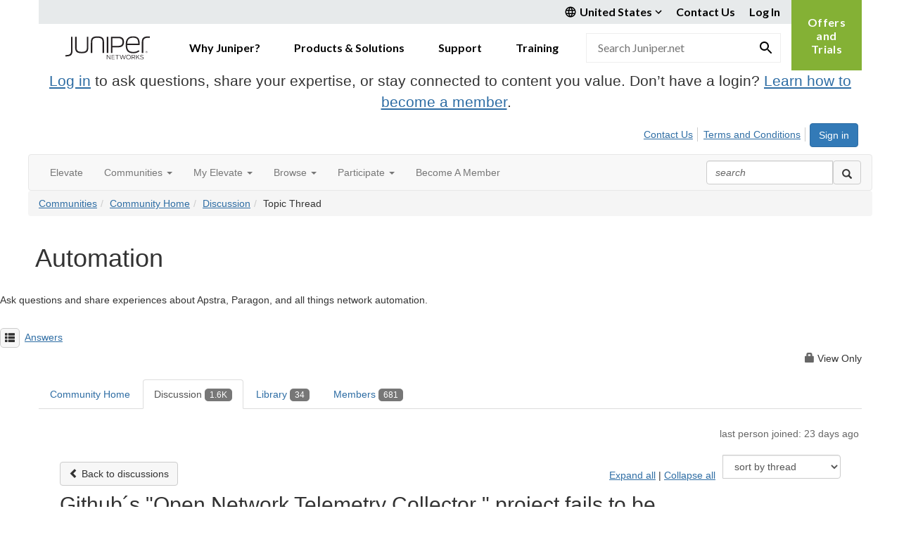

--- FILE ---
content_type: text/html; charset=utf-8
request_url: https://community.juniper.net/discussion/githubs-open-network-telemetry-collector-project-fails-to-be-installed-1?ReturnUrl=%2Fcommunities%2Fcommunity-home%2Fdigestviewer%3FReturnUrl%3D%252Fcommunities%252Fcommunity-home%252Fdigestviewer%253FReturnUrl%253D%25252Fanswers%25252Fcommunities%25252Fcommunity-home%25252Fdigestviewer%25253FCommunityKey%25253D3f850801-038e-4123-b639-82ed4eb777ec%252526ReturnUrl%25253D%2525252Fanswers%2525252Fcommunities%2525252Fcommunity-home%2525252Fdigestviewer%2525253FCommunityKey%2525253D3f850801-038e-4123-b639-82ed4eb777ec%25252526ReturnUrl%2525253D%252525252Fanswers%252525252Fcommunities%252525252Fcommunity-home%252525252Fdigestviewer%252525253FMessageKey%252525253D89d27a66-330d-4208-99be-d41f04cd14f6%2525252526CommunityKey%252525253D3f850801-038e-4123-b639-82ed4eb777ec%2525252526ReturnUrl%252525253D%25252525252Fanswers%25252525252Fcommunities%25252525252Fcommunity-home%25252525252Fdigestviewer%25252525253FMessageKey%25252525253D0acb0a21-267e-4588-94ea-967eaa6b2c2f%252525252526CommunityKey%25252525253D3f850801-038e-4123-b639-82ed4eb777ec%252525252526ReturnUrl%25252525253D%2525252525252Fcommunities%2525252525252Fcommunity-home%2525252525252Fdigestviewer%2525252525253FCommunityKey%2525252525253D3f850801-038e-4123-b639-82ed4eb777ec
body_size: 161015
content:


<!DOCTYPE html>
<html lang="en">
<head id="Head1"><meta name="viewport" content="width=device-width, initial-scale=1.0" /><meta http-equiv="X-UA-Compatible" content="IE=edge" /><title>
	Github´s "Open Network Telemetry Collector " project fails to be installed | Automation
</title><meta name="KEYWORDS" content="EMAIL, DISCUSSION, LIST, EMAIL LIST, LISTSERV, LIST SERV, LIST SERVER, FORUM, THREADED DISCUSSION" /><meta name='audience' content='ALL' /><meta name='rating' content='General' /><meta name='distribution' content='Global, Worldwide' /><meta name='copyright' content='Higher Logic, LLC' /><meta name='content-language' content='EN' /><meta name='referrer' content='strict-origin-when-cross-origin' /><meta name="google-site-verification" content="7cNyU2LCGSJgBXrjGTF2G-CalXo2PXNvZNJR6iF0z34">
<link rel="shortcut icon" href="https://www.juniper.net/favicon.ico">

<meta http-equiv="X-UA-Compatible" content="IE=edge">

<link href='https://community.juniper.net/discussion/githubs-open-network-telemetry-collector-project-fails-to-be-installed-1' rel='canonical' /><link rel='SHORTCUT ICON' href='https://higherlogicdownload.s3.amazonaws.com/JUNIPER/408c9b7a-bee4-4bc8-8751-68fe11d01b6a/UploadedImages/juniper.ico' type='image/ico' /><link href='https://d2x5ku95bkycr3.cloudfront.net/HigherLogic/Font-Awesome/7.1.0-pro/css/all.min.css' type='text/css' rel='stylesheet' /><link rel="stylesheet" href="https://cdnjs.cloudflare.com/ajax/libs/prism/1.24.1/themes/prism.min.css" integrity="sha512-tN7Ec6zAFaVSG3TpNAKtk4DOHNpSwKHxxrsiw4GHKESGPs5njn/0sMCUMl2svV4wo4BK/rCP7juYz+zx+l6oeQ==" crossorigin="anonymous" referrerpolicy="no-referrer" /><link href='https://d2x5ku95bkycr3.cloudfront.net/HigherLogic/bootstrap/3.4.1/css/bootstrap.min.css' rel='stylesheet' /><link type='text/css' rel='stylesheet' href='https://d3uf7shreuzboy.cloudfront.net/WebRoot/stable/Desktop/Bundles/Desktop_bundle.min.339fbc5a533c58b3fed8d31bf771f1b7fc5ebc6d.hash.css'/><link href='https://d2x5ku95bkycr3.cloudfront.net/HigherLogic/jquery/jquery-ui-1.13.3.min.css' type='text/css' rel='stylesheet' /><link href='https://d132x6oi8ychic.cloudfront.net/higherlogic/microsite/generatecss/bc2fa343-ccd2-4775-884a-f1ad10dc9457/d113dfa4-a8ac-43ae-80a5-d2d034684850/638991611393430000/34' type='text/css' rel='stylesheet' /><link type='text/css' rel='stylesheet' href='https://fonts.googleapis.com/css2?family=Lato:wght@400;700&display=swap' /><link type='text/css' rel='stylesheet' href='https://cdn.jsdelivr.net/jquery.slick/1.6.0/slick.css' /><link type='text/css' rel='stylesheet' href='https://cdn.jsdelivr.net/jquery.slick/1.6.0/slick-theme.css' /><link type='text/css' rel='stylesheet' href='https://higherlogicdownload.s3.amazonaws.com/HPEHR/5b68080a-2632-47a2-a7dc-b5a6d436defd/UploadedImages/font_files/fonts.css' /><script type='text/javascript' src='https://d2x5ku95bkycr3.cloudfront.net/HigherLogic/JavaScript/promise-fetch-polyfill.js'></script><script type='text/javascript' src='https://d2x5ku95bkycr3.cloudfront.net/HigherLogic/JavaScript/systemjs/3.1.6/system.min.js'></script><script type='systemjs-importmap' src='/HigherLogic/JavaScript/importmapping-cdn.json?639042425077997320'></script><script type='text/javascript' src='https://d2x5ku95bkycr3.cloudfront.net/HigherLogic/jquery/jquery-3.7.1.min.js'></script><script src='https://d2x5ku95bkycr3.cloudfront.net/HigherLogic/jquery/jquery-migrate-3.5.2.min.js'></script><script type='text/javascript' src='https://d2x5ku95bkycr3.cloudfront.net/HigherLogic/jquery/jquery-ui-1.13.3.min.js'></script>
                <script>
                    window.i18nConfig = {
                        initialLanguage: 'en',
                        i18nPaths: {"i18n/js-en.json":"https://d3uf7shreuzboy.cloudfront.net/WebRoot/stable/i18n/js-en.8e6ae1fa.json","i18n/js-es.json":"https://d3uf7shreuzboy.cloudfront.net/WebRoot/stable/i18n/js-es.5d1b99dc.json","i18n/js-fr.json":"https://d3uf7shreuzboy.cloudfront.net/WebRoot/stable/i18n/js-fr.82c96ebd.json","i18n/react-en.json":"https://d3uf7shreuzboy.cloudfront.net/WebRoot/stable/i18n/react-en.e08fef57.json","i18n/react-es.json":"https://d3uf7shreuzboy.cloudfront.net/WebRoot/stable/i18n/react-es.3cde489d.json","i18n/react-fr.json":"https://d3uf7shreuzboy.cloudfront.net/WebRoot/stable/i18n/react-fr.3042e06c.json"}
                    };
                </script><script src='https://d3uf7shreuzboy.cloudfront.net/WebRoot/stable/i18n/index.4feee858.js'></script><script src='https://d2x5ku95bkycr3.cloudfront.net/HigherLogic/bootstrap/3.4.1/js/bootstrap.min.js'></script><script type='text/javascript'>var higherlogic_crestApi_origin = 'https://api.connectedcommunity.org'</script><script type='text/javascript' src='/HigherLogic/CORS/easyXDM/easyXDM.Min.js'></script><script src="https://cdnjs.cloudflare.com/ajax/libs/prism/1.24.1/prism.min.js" integrity="sha512-axJX7DJduStuBB8ePC8ryGzacZPr3rdLaIDZitiEgWWk2gsXxEFlm4UW0iNzj2h3wp5mOylgHAzBzM4nRSvTZA==" crossorigin="anonymous" referrerpolicy="no-referrer"></script><script src="https://cdnjs.cloudflare.com/ajax/libs/prism/1.24.1/plugins/autoloader/prism-autoloader.min.js" integrity="sha512-xCfKr8zIONbip3Q1XG/u5x40hoJ0/DtP1bxyMEi0GWzUFoUffE+Dfw1Br8j55RRt9qG7bGKsh+4tSb1CvFHPSA==" crossorigin="anonymous" referrerpolicy="no-referrer"></script><script type='text/javascript' src='https://d3uf7shreuzboy.cloudfront.net/WebRoot/stable/Desktop/Bundles/Desktop_bundle.min.e5bfc8151331c30e036d8a88d12ea5363c3e2a03.hash.js'></script><script type='text/javascript' src='https://use.fortawesome.com/863ec992.js'></script><script type='text/javascript' src='https://cdn.jsdelivr.net/jquery.slick/1.6.0/slick.min.js'></script><script type='text/javascript' src='https://use.fortawesome.com/4401ef9f.js'></script><script>window.CDN_PATH = 'https://d3uf7shreuzboy.cloudfront.net'</script><script>var filestackUrl = 'https://static.filestackapi.com/filestack-js/3.28.0/filestack.min.js'; var filestackUrlIE11 = 'https://d2x5ku95bkycr3.cloudfront.net/HigherLogic/JavaScript/filestack.ie11.min.js';</script><style type="text/css">
	/* <![CDATA[ */
	#AuxMenu img.icon { border-style:none;vertical-align:middle; }
	#AuxMenu img.separator { border-style:none;display:block; }
	#AuxMenu img.horizontal-separator { border-style:none;vertical-align:middle; }
	#AuxMenu ul { list-style:none;margin:0;padding:0;width:auto; }
	#AuxMenu ul.dynamic { z-index:1; }
	#AuxMenu a { text-decoration:none;white-space:nowrap;display:block; }
	#AuxMenu a.static { text-decoration:none;border-style:none;padding-left:0.15em;padding-right:0.15em; }
	#AuxMenu a.popout { background-image:url("/WebResource.axd?d=YAYach_zykzn7tRotFpEUvMzx5VKLqEhOgfO-1CGl7ANMgwsJow8PLW9xU9V39r-EQsSDLx7z3LsXa66HYc2Cb7T9g6Pb1DPcNJ4VcHlkQY1&t=638628063619783110");background-repeat:no-repeat;background-position:right center;padding-right:14px; }
	/* ]]> */
</style><meta name="description" content="Dear colleagues:I would like to know if someone in this community has successfully installed and used Juniper´s Open Network Telemetry Collector as published in" /></head>
<body class="bodyBackground  viewthread interior  ">
	
	
    
    

	
	

	

	<div id="MPOuterMost" class="container full">
		<form method="post" action="./githubs-open-network-telemetry-collector-project-fails-to-be-installed-1?ReturnUrl=%2fcommunities%2fcommunity-home%2fdigestviewer%3fReturnUrl%3d%252Fcommunities%252Fcommunity-home%252Fdigestviewer%253FReturnUrl%253D%25252Fanswers%25252Fcommunities%25252Fcommunity-home%25252Fdigestviewer%25253FCommunityKey%25253D3f850801-038e-4123-b639-82ed4eb777ec%252526ReturnUrl%25253D%2525252Fanswers%2525252Fcommunities%2525252Fcommunity-home%2525252Fdigestviewer%2525253FCommunityKey%2525253D3f850801-038e-4123-b639-82ed4eb777ec%25252526ReturnUrl%2525253D%252525252Fanswers%252525252Fcommunities%252525252Fcommunity-home%252525252Fdigestviewer%252525253FMessageKey%252525253D89d27a66-330d-4208-99be-d41f04cd14f6%2525252526CommunityKey%252525253D3f850801-038e-4123-b639-82ed4eb777ec%2525252526ReturnUrl%252525253D%25252525252Fanswers%25252525252Fcommunities%25252525252Fcommunity-home%25252525252Fdigestviewer%25252525253FMessageKey%25252525253D0acb0a21-267e-4588-94ea-967eaa6b2c2f%252525252526CommunityKey%25252525253D3f850801-038e-4123-b639-82ed4eb777ec%252525252526ReturnUrl%25252525253D%2525252525252Fcommunities%2525252525252Fcommunity-home%2525252525252Fdigestviewer%2525252525253FCommunityKey%2525252525253D3f850801-038e-4123-b639-82ed4eb777ec" onsubmit="javascript:return WebForm_OnSubmit();" id="MasterPageForm" class="form">
<div class="aspNetHidden">
<input type="hidden" name="ScriptManager1_TSM" id="ScriptManager1_TSM" value="" />
<input type="hidden" name="StyleSheetManager1_TSSM" id="StyleSheetManager1_TSSM" value="" />
<input type="hidden" name="__EVENTTARGET" id="__EVENTTARGET" value="" />
<input type="hidden" name="__EVENTARGUMENT" id="__EVENTARGUMENT" value="" />
<input type="hidden" name="__LASTFOCUS" id="__LASTFOCUS" value="" />
<input type="hidden" name="__VIEWSTATE" id="__VIEWSTATE" value="CfDJ8JEeYMBcyppAjyU+qyW/thQ4VqRxlXINTsSd947qGLG1jsNVjBFaWMs9DnivP79g/hrZcRGzAG2aFzsWDReO6Hr2TidxSLeAWTYeloxvWDQ5JXq3pyyTxl2+wmYbTvyIf1mpc9NAHln1Rpfxrd2gRv+EVaeoqfaaz6jp/iY52iRn20KVuXS127xG47KuBeIT+bhaTz77kvjVusnAZm9l3DORKlc9KHck5rOReHcEWTSSWkyc3FyGiMQ8EbCqAUeFlUfNgqKcpMiMDrTEaSxZy8aqCvaBVbDWGKpGoCRfGih7AzfT072+X2btXNST9LpA7NcQRvPos/GoL5ENJ85gWuZ2P5WtJ1/AKcpbZ2tjGq/UwenC9mAaKpw/Vshe5zw1KoOsIRS6oYjtPGOqkZmttbWS5ulnMbw0dZY1/CxC+i7aA4KWgxZlhK5xjFP1J4/QvVLrs/[base64]/[base64]/rWCgi8HRR6Ycfn2i1liZA96Ldo08j9fJyWBPHeES3yYPEYkJ9YjN/Cx2HtvsQN+qPXWEZA2YQJG3TleQLsrLMCVRLnH9lXl++fug21a9cwfx/[base64]/po7fbkdbrami+XSll+ZPIUi5AWwU9MDnewMzVOW30r024eAyfNSexhd+r9p3xhqttaSjSwCzmR4lIlHQsN66z7h0fQEiXU4lixebZQPyGS5YM926Bbz5weRY37qmhkTBmjZdZv91APeGh07G11FsMMGFgya5YLnluUeWwyqzU9DZP3+zKEdLTwNT5IHJj/1P0ZyNHXFkGqoeBhSHy7wm07xAqA4tVrnUfGJ4qgYg2sJc5J64n7jFrN88pqsWQHaRxYfwDf+9UCQ3PbDdY3Hu6+Z0SGzvcqceVvkv2ccCComV/bryayhH+QD1YuGvsIr/Js6n9gE4Z2kARbRW+j5d1lDl4tpUadiVxyHVOfwIEaRZZp30StbkwHDzTnSOwSdXt2Cyym4lSbJ90FQqJ+gRVQWEMT8l+n9JQpj8+MGPte8J2hjg1FWUDvtzJgyWL30sK5tbNOW5zjWhXBW5IDUGG7sJ4bylHr7A4AzP303FOuytZJ56KASWj/xZZl59z49PcjlYJMTazAMaf9WqDOLPuz88so0wVl9Ga65bGLTohRfodBZJwdGKkTBLA8K9hoQ5qgvEc7EzkUUGGrI8BOG/6CtlrLLgc2S/C2fhMKMKVvTXx9WMuAzHNpVNGB2Bjh5iIFhx87f6gR3PTWC9TVdXKb5guQDkmrjsZBbI3mhbniW1sj9/oh+e6xa6fToZL1KosabWoEI1gBdWRnZLzel5b7I+ENTkkimnL6WwWj1H1fpOKTtJ0cDD9av+/fLgHQyLBLi+GxBqBljG9lO4cIiJCYta5hTgFrPd44Za6ij+tt1hcyYUe7UNiJu3+Bu4+WuYkm4PhgpYJ7IAac4nlyNW6bCCCDV7YAl9xZl/gDydR1eJPeRYkemhBaZSQuCwhOFYu573qdnYShBOKrxRBV0DF2iqGIvJsvaZHBVysOgltlje+R26Ru/YHbxdXurRxinOuN9nb5qDcIMyzVHDNOCxZAzueNSogtIU8KU0I/YoO5gISguUWy5Lj2dqsFEmuzoWZlMwySa6wavjDwDtBzxWqw28LuqBylvhi7IpU/mHQY5GGVP5gOHOiBlI/aYrOvv0i7y9MCzXK9I3fHquX/KJ3i3yM4Gt2PRolhDgHAJOvLOE4t3D0fykPF4pSd9791j7ZVAvga2HpB9SRSHDmbHue5fB+2NE/6XMViiCheSMANodxXTwAOs1NUPu9k965XKgmInfjs0oZhDIcmHOFaTlOk2n3evuXj/QTQN4+mqEblAfbpIIMzB5IuS2MkX1Tu1Yo8rDS7Y7iTCjlVy/Xjxbyd5cwDEoVrgn7WZTh7qIEl0zyJoo2jKrbhQcuFeRT2Y57PfJ9VaVfMcnvLoyBFA7Vjkk1fgKdo6HAZe4eaqyncSqA7lANs6751t9jGpxHSHDFDaPMlnKTKSute+hGZWqJ4QmoUeDfPuGxiAwivX4rn9tBK1+xyfEsk6nI5C/y8k/PNCzWvzUIA/qKLPoZRMfWJ7p0MokMtiUx0mRch+kRJrLYuVvT1YQ8mdEOFfVgHBPXQP95PpRACScSsObCaPbnOoAPBlrGdTzzeVTbD1NeFnppJD2zYsrmQhrdnSNlzlxAnKIyRe1Dqi6peY6uqstlV+c4bl3oi9Rbfvf+s28UO+KbVqil/sRr39EM8r3fhWZviXQ28gDnY7/M2St3e5ypCNJfC/g79vwtdtWkq/F5DjBKiuHQlTSl766QkfbBRsbtK0/uTR3DYpH8qMUlYw4uSIWJbTd/IRXJrSCIOp+su5YgRbDMtLd0AUoPqImN4mUirwtjeVbiHV0Eh65TapjwFNMgTReyWoPwhr5EIu19Ps/wsftGZHc/3CDcDKDO3CK5QqAeqOgs/IyOtsq9KhaDD7+XrVoH6zUTyfQH+NEqr8irYmJyPN10zL/5kXvDjTcmZzXASQYEkEQWN8YnMra1sslNXrXuod7IiA6rA/xzHYJG+yRtx2Gj7nrdGJcprWO8pxCA5r9oeobC0zp96vYWQgQ6aRt1kGJAwB/De4E7r2BavUYW+5/4vO9FJwcCFDitdq50QUBb3Cd3lxr6A4gHtayG/7yZysnk/dpADbxLSQEY2LBsixfJT0xQwGapDZdQIyrp8LK4Xea48OhrgMcVQcCymCm8yVA4q6gZqKM1+v8r9b5oJivdKibX8+l7+EEAKfnQPuox5ZcAwTSQ09PKWT5EO/EsRWwzBpHU25FmNSPdBeQmNTBnrgHb2/ZSqCjlPCPHmgN3oxDcCbiD0mqnDF28qbHX3iUhlvTjk4QBxLBXCMusJJ9o8bjzKIi/xuYYtVfRoa+8S0xcg3DsrIMkVeXebUquStcqMonMv8HJ3Ux+5jvFGmVFeFCX0yW/NRS19E3aEHcpfX4+vN0nE21oBQh1i0FzUET72FIcyngk19iZOS6tSXsdt9wlis01IAfEAncK9HBy2ijt3sRTJJYB85Tkv/2qG/q4Ob1CRdOhRmneboULNHEtsODHWo2K7a9ys1niRDguJWDNZt2/[base64]/Ik6NXzSGrzHsyGlbLxOtwPQ6JXXWERtUL5Cl19gHImmJyqe3KGpDI4ULPa5aIRNlYrR0GISsGZ73BkPySncyKjVw7muPQ6dzukFOI6md8oqZZ7MxJspCOOmuLgYqyJTUJxWSceWBzHsPz6JwcK47Rtsss7A5s9/LWwzQw/TIiCppa8e5BROnJI4tll14CCo+o58bC4T/JiG+1QpLaEzX0/QTDixOuuN4FTJ1zqK5hXzjHEEGFS6KeA9owNSuUdPpxCEgo6+7tVZWYw9pTNn1OtMv88gcGtFcvrO4SdmnX1p9sX8/gEQ0mGSmQOZgT+v8Icb5hM1c1jUyZBRYAQsFGwfdu5OwHVpq27YYY0w3fstrsnd6X3tVrpMAdax8kCrWOep/ZQxJuI8LDpad+G14kdR2eAgEnCXcYjB4JQ3zRVdgSqVIiGGuARyWQ7ablrfimg65hCgDd4hrBg/vjqBVFoil8IQf3UuNgYrFtSysVGjFl3uJIGP8qy9VcTo5PDSkBSbbpSrp27rXUJ48foPye4y6X0FXwFEY6wH7ion41VauHIpNiQpSguum8W803dfbX6OmtRVkTeS79DGDt+s97IfroS3+dIUliu0VS233Cyt/ERqvkbyI4kTn3hmrmUaP+GDjiDxpHu04X7SFU8CPkqLq0YosF7Vs/5HksNGVaFzSojfh5i3C8thfeA18tn1dsAU672BjicbfeqYCHgRifNcJPzR1ruCVFuNPHJM37UU/0aibyAOxbqtMhjwJoe++OQ3+GumBPwpus2JVmOmmaQGfvNktwPIdbavOSEG4ErX/h8qWFOiLbJfFUyNwv+lPomuvuwid5A/2oLwvFi3j0rSUOBnyuWGMUrLaaeJd1Z2hlV1l+yBhOtkdNqvoy8HL1VMHEHzbewiNwOPfetKtlHvMxDyYq09S7eCf2tMV6yz9rs6p9X0HfYVxYp9nCxKLQSTz5VLIZvicNRcnv9Pi8NCPuJeLjTArFwFL9pECDBUvpZMbjhyoxdvORIma1dLJFBrMzN8kTd/v7XcsIN/9vm0JyrSE3LL/d8TJtlWCim/pmJcVIqBNX522WC6Jy0JFtyw0QtnLxPGioXblKVIlSHeXe6pnqNVn3/cfndmFefGlkjykEsd+61+nc1H8P1mKxNAzcUjDQkYnyOafPziEnirm8a6BjeXxKoQkHyrpbk0xEmwuj+1Yqlt+4pYJB6ffBTtGaH6Xq9CQGQtpkuXQ1tbK6SW1UErvmD7CnQTVX+rPQtqZyKjtUE8l7U5gWr5IYkpJntBANsW+eKF/p8dlxhP6itjGk00NfVCFxiu/hMNSp6M7nnoTQmtjbjVE48x+D6p/XYXKVU+g3vWwRNT5Td3NKgdos6DbcOEPftezgcOgW4tkcpcDVKkW/nJ4uHRyXojXwiad7LbUrwee2TWUDG9JCqS0JUx+J7zmrKk0Bn0y1WnZO1moftAIJbPd8NU50+BDMWLXUlqmcVtw5H+QKggarqq5TtKdjchioAlxVbc25V7aacJ757uTPs5C2E5GcQ7T9k99zqe0PJrOoM4WcxvBiwNbiPvLa56zGty7Vw3wCIxkk1S/K6rJlPkqmEqOi6cy5nkn+oGb5DhYN6lZU3KjH7UD/7VQE0CwHAqhfxXrExoahi9rxl92poqCtap1mFLY/5lDsNy8S0bUTrMQKES1rkETxSCO8y1cXNPpbG2R2y2T6HyLqVkb9LkLILFAsWus257UnGuYMmM0CawwSCD+A0KASPuYZUFZh/ks6ks+I2PgLbTh/o6uZgsfnDYIR4JWxM6a0ZRBPMEEnFDnLrDsUmjnAAevxrySwibPEHTuYshKlk0rCtWKAMJyZsCWW18YsTGMOLedct/GGTUoAA6/5hrKc1829uD9xfM7U+lcBOZl7xlgvecIs52o4M1v1xKnRb4fQMucKvK/NXZvDbVJ9hc/Bia49wQLOJmAxhX6L6WAUHvS+nZ7NqDIxxwmsXUX1nPLwsvGHKsWTwG4gDch3FiMT71Edj6luikX2omkBXciGaUdLUoCX9IEb1eOxrTHEW7KcPHtz36G004Lkh+QNRBIb35k1C5PIMEJiXT2w4FGkL5FQ/CJ/welYV0U4w6wERpjO/+O9VJOk+pPQGgc3jEdS2U5hXJYWTV1mf1WnBi8d39HPQLlnzOkScDRqS81nE43yJLrosD9kLTRtePPpibso7Nm7GWB4tFrrxfgiVyBCFjQwUYc+kdyDG0RG7EI3XerOOJNQFykz8VMtoi91OVrkKRgXv2IXcNfbLFlkCLVf91bxupQRSSZKF+go42CMaZg/EmSijTPxI1lkt4rRgxFdb+qEfxHhmRw3dqkQtR5dL496pUQUCpwESVIXBjXsbIZwabtBG1c0wfJyfS31AyJbwvXnYyuVx8N+pBsV6IiMwOONTMPAfS7tsRTSLr5O/z1/13QDhW3Nutxk0QTOVIaFoJvQbD3p9dkVVhL8KyIGpqZb4/J3b0GfS91CKHFychRIXQ7XhLkJWJ/0eyIst+thq6ImO3wrSs22ct7q3p5L4ihJ6QKhwHdPercQnSa+axbrcRcCZAHzU6b6eFFYikk/De76kzjG3MZnbC+X2Aie3UtcguRmyaXqjME8qWvr5HoxuKdUSI13kW4fmZeFrjT5QtsmOlUEdL3By/25dzD+obsKNtMNuBcqZBGF9dVO3xKkoqxxufo3M46bn8wAmr1WIHW/cYW4aL6op2LgWPrPsIapDtBIGWffHfLcowj6ZmkCtCrNEuSQMzP8w21jmljpxFzNCcIctPY9814YykrPx9lUKnHw8dr5sV/VaUxVPO13x/KWwPmxP6Ih2u/S5XlNb9YG3nlAK+llYGpN9j7JsiXfvTZA6spCEjcmhLk6Eo1KzPD00cbRFtC9HyY+C+4RvZ30cpqDr+4WVPZfPAoQRlIMersmR6v4eyhStyz7fPLCUW6NKYSZR/C4fPwGxIC9iktRcA2o/dqxKD8DlP7fzKA3y9/v2YCP7mmz1K4v1Ih4AthkRSGtjYkbf2GevPtET07P3qKrTr2BrRXpFTiwvlhW7kdLzHh+fDSAMuv3RJyPrS0gVIZEuuq1GmXX0M8a6zb/Pco9BCuEGKgbzhCK0SO1FP7TgJUKGebgfOSqhn6AI+jMZHV1okUAz59GiQsFxz4IujR+kb9NBglp5n25xyBhF9KF/yqi9f1mPcrRsXwj8Ktx1Bh/HALtk539ok+fBtPbS97cmIySQsJoiqoHU0bOrHv6cx/eiHNdjKUrTFvGKC2xAIhW9iXFrSqc9BqHBN/sFfb3Un5CLIX0SjXrK371dBa6oQWioUA/zN9ndB+jrNkrV7V8zI91Wo2muj3zgM3znFWQN5chr6+wjgtqwCJ91PszYABAN3UUsJuwdn0k9GzsbtmWK0nkhepQmJ96bkw2BjAmIxC39Bf9BuaIpB6SzNCNvlck4POojr1fjoM00K0tPYqcvdtM4BWcMAvODEl12p+gzkCGPKdhkUirq2q/iEnRvE8li/Voll9wuZ1g73sumu03HLvGJeUWlM9lPQknSQzcVHbDvnkhsjJhCC+10afoXA44f40OoJJSmoJfGcvgUw9Ag0TgYUsJlEX5WG4Zi9Jf00hKCTZXlMEaIHlTVG4fdoOS9JGOPihT6NkDqZbyXugY/VqD78CTWh38XIDjxWAZPdCYfotwVXOPwFL9aazywdHG3WKoUCym6bjxhwnKQhQ9gJ0MQkjQwNh6TQUZWt8tsxjTm0KEa/+r05i0afjQDOicNphbPQnJtTDXJaZ1ZPgxEVormKD+YQShckAhaK+1mH6Rs/Hln7LG/[base64]/5GQSR2kMkLM/t8Xu/6DCD6Ki6JUOYUCjw8M3Hv/DlUZMFrihpuXwRDawHa6hFGKlyb/WlgaqfOcZSM4PGRYAV0He3KZAuerwAULX/vsEbjBM4sJHD7PHg2N6GmLGYukxewqCteyUDBF+OlLVHGfWca/FwiWnsDf4zJsZwgiSnTePaT5haCT/xrW6t/2pFilsFsQ71lMWQm1heB1iBP2rnETl5TPHvhBiOju6uhz3WPt5RZtySiXJdAYygSVcqS4KcJ2RJruC9TL6OcOFbWwvJTOV2AROZrSBGusBY+TJgAUA7ocIpt0mCdajJQ5LVzrFI6vAuLqaZNTktyKmAed1FrtsQDbI3qIk6RsP8y2G8ulODnzBy8h5KCb/x6/XhtPyOvQ/O4jAIiqtL7/rDAwV6RN4WW+NRdIE+dyWZa40FDZ6+v53Wnzqv7nF4ew1SNfUJl6DqS/5e/mQ/Hku6RasYFiwmKWnzErMYNWGe+iw8r41FYgNbBlmEUgM9tlNeAy3CVfCVCKMz9k3eDakBqo8ar8zOYKe07KrVSi5ORQ4+T+YQJKx6FBlk6roBkHzYA1F2/jf+Dl8fDZFvLEqLbkpMemlfUuPCRT/Wan48PbpVyxv9Qt6Bbw3AtsJuxMg8Enmg8XQpdgglvyKsDBxFUm0S4u6t0U7fUPSY15Y38ThhV63fcOTihQK6vns4MycTeo0O56CV5ogNd/B7BUKpzdK4BA6UDYWCS88UjNkJlwcTHJRS8OjcB73mZwPyH/CmQLURQdkFU3b9lnBeSaTDxBN6dawsdKUPa5kxOufRgtOCOqvqHDYV6vyRc0Di8d0svBy5b2c018xj3G/As96u2HWr0uWlHFLqQOPl29EAFJYcJj7DVJpdX58y+tXbGXM1knj27q5eEH+vMUstD5BNVxf/4Ut9wwDjLTFOfy5bBsyCBy0dNEwgVPYrDexNAJw3Mkttpz/wdSpmC8GjpXHl0VbqrRa6sFGrTNeAWp2VslPCBbY0I0gXM7e/NVQP3gipjwscjbUEjM70w55fhotsh88o6AVl0gpWKILvdqkLuIeLyj9WYQl4aIuTDV2BSAd2Xuy7n2vbR+aBF7Gzw69TkJVh0xw9futFk5zjyZhIr/kZdy9VCeKwtGFnaCNDeWg9de+Z0GS4C+Rc8nFDUkx+lQ+lQDGmiTogrjQUt/gk4JpnbQuoyxohAJcipqcioO3Rs87khR/pVo1jG4o2whtKDDKfVsWrEeVk16DTk+VxxO7EUxczFysbqXwKpSGUS0yqSJ0SmK8/64ya6tdg4az1vU+A2PzU51wkugFu0AJg6rHvhOLtOh4PaYMGQIQoXhIwmcPbA3FDjJJQe5IbFvEAPsD1i5zy01wLMkav/g0NBfiEgNFXAvUZyzJ5Z3N5f5UxltAYwk3zO08WVZVnnALvmf2ijvni8micBK0ISEJhaU0WYJoChVRhd9OpayDjFZmdaXrE9iZNWnAdV07yC9GBPLdGeI6kEFdIjVL7J0FsZ+Zdagi+M/AZ5QrUXqk0Dbnxra1WD+0Ac/wZDL/rh7pl/b2UFrhDp+p3bVLj8QEvCNQ/wgUTtvXoHsF2D8EYS1UXpxYeEK2UDg/SWRkeNb7gkfmyN2DeO63xc3eHdjoH2pvXKVtSgI2Dcfwc3WxdmIiQLDSe6xN4pIA9KEmNe8uXcK8RPvaR5ZDJojHWro8kqpVEIzrrwAj7Cs2/8mC2n+E42BOKuH7zG+cWCZQokj4up3KNkrngz+UOEg4eWw6uu6ICW08fHUX6yM5x6H6AfbYXninSuii1H3f07PS7Sb9EQWGoHEVgcHAEvKQPqcltHFrUeyHCz3AiNvWHB5DKUvjFO1/CBmVNOkdmG1rDaGVVWBv8Z+IEIX9Bi3FYQ1XkowuvJmyx9Yb7RDo+Ta3NG71B6K42eahlD6UIdZGXsv/tpr5g8Nc4PQjoKyPEw9WCj97+sPAd/ItYw8YMcul9Nbj7oKv+xW0oINnqXfQ9A8q2UNucNBPtMK4PUz9Lm5zGsE5zU7Fk4/5rGzIAl80/ciKOaQwDjXMQEEJLTLNQ6EBfS46t+uuRALAnHoZLGMalQTYWsUla9bOj0hXDpMHKnnu038kugq4pzh/IcjwItb5OEmhsUGbIGEdJiswwaXWMZRvRAF/wxjR+THVTJABCjOrdR88WJwGU568jx9PW1CR2P+pkjLzMBvandHlhdZ12R+QsfCUY7TbZdBTZCFUdKHQC9cx4XUUuUF8DhIP736r90NQeTySBqUT5f01g7UI9IZUr3vzPrUHuNIM27sLetaaOF5skpESo7eVxFHzMFusLkUjwZNOPHQXbA/UCVo+HIV5Eck+uVI0VWEsGz7Or0e25+QsVg2+AL9KH5SdR4uF/EqGiVjQCKTke7jH+x2b7fjkdpsYLNnFygHn/8gsQroN/j2a/lnZqahOe9scb7EAmX+fLgzXkTtk7jpZaz5BpzjQXHC3xIZ/UjajSDy6+n3vmFci6mRSF93Bde4Hauj+3uzv8SzxuIINS73I3ne5QkG1rAGjBZSvvlusFp03quaXv+9P1G64H2dS5j3c9fJoxtjPe/uaiN6IvdPR/nhXdL21K71w+B8N09oKdmGhcD1rekXBhRS8wPaS+J4YRx+96cWPF9W/fz2DGj1QSHhVmfgVsGehEgoLb6Qqg7Sbdv7VNRdjf7Ktb+KPEDht6X1BN/ZeawPtN+SUXYvfGznePmTqJKZ6ZThJKva8jUnZ/Zh8aA8/axTC4NgeDfWSqFc41a6LNaYCX/s1b4s58jYK9lpZteOdJIzg5x3AXfnxOyKrRccMmCTJn2iOS3MDf3rxLA+fxuPKR5gy+tKwxo5ddsDVHtaeqpHqLZW7+dyiM+863AEeKpDKzOhOkPbbamkDTOmAPTIXSxaeTIuvSocyRIkzmY0WdBzsYXZdXRLz4+s0cJ359jEzRK9BRYLK3+8D/QddPOJeeoWqLihiPd0+UeJymzvDyMEVToPnLhQZB7SgjuWl2ERMY5LJS7BMSSBQkpkRbI2FyNF7qQzI0If9ulEiBlAQX7xTMLsEGYvzZdU52VOJrCi3o6JncfJ1ZddkaY18Slh1GRHcxBgq+wVRjijuIC6hp6Rq8w0PJkNovHOPSiaY8rYW41Jb59h9CAdQ/VP0xLZ7lTBplLHT8ALf6ffaQ2PdWSs0RSh8wJL2KDvaSljA15ghmDL0uY5+jdYdpwoSOI60w36yHtdp30rNw0H8ACW6+urNXmqpvJKqE5gKY5PsoFAxIGmS0vlaaUgOra7ozUaSZgf+/GxjXhq82m43TeTEr0UbBRyq7W/LFUmdy+cLYkjzdSZiO3arL3ksXkFNtBQKZYLL67xywPBO/gEeNQIM8+l6GyxL5lifVtAZlDJti3nA6BA2asCImPZmWutmlugvFEcB3puOg3YbiHurZt8n1A3Zx4mjH4bMj2QD/9Ldop8gLx6BsOPsdMaXwJFcaZs3267rIx0FST8faF27nSjtOB9trqeT9PA0PkWCio9hIx+Y/xSBmoHXasyKDtWjP65jqVzOFIrJrk1LixoQkYma6umQleDCX91bPQ3RrCBw3P2pFNZ+bn8r+zIq8VgRwFFMB1u/adGSP/zZn+UuDYYzdRoYpihUwJvl4MqgNLoxtC57x5DRrbHOAre8DMMQiWNXPePglj7nU6wlK/TX/5xgx8zhcBj4D1TT0/PAO4EdHWCKqSuZXBu/4DT7KU0Z8xA+svMyi2LYTwPy4Rsbt/uF9+A0k0YxM0RSrI1UhqEQo2ThLyrp8f+lT3S0hJ30+A/2EagJgcsSb6tz87g133cbxVmsvlK2+uZu9uqQq578/QcSRy5hsA+i/nUblNb2xL9FhRVt9s1uDCxb6SICSKt/TGmM0CNayE4N1lSwPioLlDvy8NZq04pCail+Uvv/KnjWaZ/8wieSnYMI/v42/9+F1WXD7KO+4p4EwOYUSr1geOstnCA1VI6wa2y32z/ewO8b3gfG8y+ifjpW0L7qY46EQALI1uUJybPoQKzN7eoHOKsWnYYCFSMnvHOCbP3qnWeOZLgJnpM35CRIcBYXeu8G0lzO5iKo+S5FUt2T74H/ouUpUqb0UuQASE7MTvJXjVIofOYIjBkJ1JMNtlilXMn/nzwfpc0Xyxqq17BNEvFRQEO93M78ozp6yrDCPAsZ00F1iiTT7WasFS/6zuQB2GONZt4W9Pjqn00aYnddKNMsDGHNXh+sZhobqlp0Cdu3kgk9Bn3arlbrkbt7ZfY7k/BQNuKWyh84mipZXw6mDO+rKJ3AAELnM9A0ZZ56chf7WmhBM3MYtCIfKlHy/qhFuFDYeb9MWzZw1tAaUWMdHV+mKmGP9eRwdAeTdHcewub9RAgfSjf6exmzwAGj09obmpTGx0hWy2TmzUe78yxatmOsyzNJS1xOCVPHiPPmcxQDQYcSgGkNilw+3ot4TxKgFo/[base64]/Pvm1rnJfRqZ8b38L/zhI5rGZCxF+q21Z7hsSiJy8HwYUcamh9lIaiYcZH7DqjuQSWWkySlmk1/ZP3A6Lrko9Q81dfGCdhg9EN6JFa9D1yvUYA5i1GzorooxOLKTSbpz2z08aTMlJnYdNSI/3n9bKajPsbLujRJgJqPvI8QuMKTDgLpjDeJtVhRBYeTDLCoRVHTpLIeDkrXZCJE0FANnpPh31P/WBVmcl+EUuhTl4pmoInhoC4ZLBcWghKzMLbN7T6yAiYjnmBQVMHZSdPmdnZhEtZT30wU5bmczoB3DvXQoSVU9l8aZImjkEzvMo2V7oa8KHa2YSFsvKQUT/AmR4gkSJ8j2IeI+hor5jw7kiGA0+F/DR521IsdHgFRST4s4CzdQTS/cC2lkIrWwowpH3PILmRTUol+FYjfCXiqxhDj0woU8mASzPPwcIL5VhvjfE0ZvgiLUECIBYylhokdLu79pUdbQWfvxsMLuoRCXYk77e/MPS0Ud4sFinCferXeIB4sVJDqfVobvP5XcAzuXY/T2p23LvqhYbk2dAhHoFnNdE+EulvjPOg8YVBo840vNhW0N6YUd6wlSnudURZqFqS9HaP5n1YdbE2fxaD7RVI/nmajyyWR7IHuUxbObUGXZuF/[base64]/yTFzULM4PR8m92FbQq69DmqDABcIAuFIRabyBx9YeV7EM1heTUj5B5+zDkOCSF9gtueaoqZwezvaGzSu+HnTbhj4HDyULPt0YV3rg0wpzJCt88oDMjrPe3oqusRUkdK/87rqK3lvUNrr5HoshpoGlI/R6ooQj9TSl/OQMHf/mZts12dCYKM4UIX98JS72DiX3u61h9VIb0OKypNRFtKAc+833RyQzJyQHUz68+RqS94bqCXK51eUY8RBKDKepjMDKPsBs/eiVPuVY0Qt27eRL86JExGNnOSEWe3BvoC9efXTN4rxbF0T9eFrKSoGFZ4eVk6ns6W/c+9Ws0O8bAd6y9FB8bENqhnlIiBiC66VWw5aVUsI5H/NWboXytrSnHcnp0l3i/DZEnp1kFj0Brevz9uOakBudzAiHnzORkGTSsrQMrg74AdejbhiAAkLAZgeiq/MC/[base64]/X3biEqshxO8521IpXH8MWFlJIwEQX+r0OKhDjy64Tq3hOEqDHPH7GxAait6/wZzsS7d+IkoIkdM9Q4d+nCBTtLpfmdBNTcWECWaKRWwdk9tGadmLixxqK9yCpXY6UQRd0qbh+qgJnk7S6zr6RzwD/BMten6pVJU3NIy9qKW1d42qAQEVIDMFfLFA4c74qcn/7/VGGbih7qvXRWaKppLB64rRg0/ZYSRWY1HCBPBRH5FnJRvy1HP7BpmAF3N0VfoW6F4XSMusj3kFY6cy/ZsKcthKvA9QiAi42vnaQceogIzGFtDhfqJotGREOLQSIMD1tOt5+xHnU4Pxn2NWQwAXg38uF4brZxTzD8LgOQLxxixm5k0FT814WdCB+4BaF0f6Xf5rNRvjllHHm0knLF5P94e+f6+YwLRZO0qVPaTxFpLFjlH97pQwNzt1IuRUdOG7nbyR/buGq9PolfRLX4gNMCXgWS7rYPI3SH6g0nXstNVRFme3El2QsTJlE6Nflud1z+TapkeP7WBM3bhScTnsEkY8eaaQfMFHb3/x+FD57uksdoq5EAWknZljvwFqxSyuUjfX3WrFRhX7X3Xt0Kn+vSd8lKlCWsMJY0m2inB/7V2YGRx8wqaV5tShfoIwQ8laCFtiCu4d5qkt+/5ZrUbc6/eQVGGBxUqFHMtdG3zqIk9AeUUA/EJ/WMGybqofbRKFpGO96IfXuzkqO/Ua9T4nhNX/eXlIYefCe2gfTON3DoYimqxF5QPLOMMxbMlCpv+T39Z0KvDfnrH3/6SGK0cAH7DqvFrR7Og2vtFiHll/osuzgYF2MqWVWqJSWYGu/3BW6w0mT86NKhX0b3vaRhGdDsd99E/HHvhLDFXELts4eYlXB/B0bTvvPw3hcVkrcQ8Cv9xPodaHcWt4LC0ozTYgyuHnzpsNK6L/77vwJBQ2W8BFin2RrpDJktJHSZ9SQ3vejh2amdnY5g0nS2i+gQmBLsdzp60MUDKm3MD+Y5I8aEWBqCkBCtZsjbcqP2ExAssiO2tI3vhIXNEMTHzoPrbRCNJrsb3W2gi3JtOnU4NzbqovDyx7Sl/hG/uL5aubasYbomWplJAvWs+Blxuxcg4fYqguZ/3StYTpEAPyauM3ZP6Tu8c5W79nkKpTu8AAeKB9KHLMEsz9l3HSpyzfK358mv0hFlIEZlSju83YdclZAKJPAC1wTWrvNBF2T7+kl5H8zm75L0VW3L3umyY7D+Gn6Zzr3fz9ZIIveR6/[base64]/j07/PqqH9HDFj0enp5Tlt4ys3ai1PwD8OwK2Iz4Qbovo9MXQsWQfjoYA2pdgHp9wSj78bFnzGBTU6j71892cMA/8+5/daoEpkTqTf63gZ6iWL+45i780VqYTawC2MHeOV/[base64]/609R8JSK95vJqfDflEMJuXKBQUTsfwTGihxaLdtH+ejZtHmWjTbyBJysy7x1t4hie3Va+b0jl0eO4/TCE6s3+O3B7z8uzInB5yjBGzAUPivQfGTHeQmMz8TwdqUw+R8t8IMfTxHwVm+gumJUtV46W3f82r8KYLBSTQNiinKdYI8Pslm7qHyjrbt+t53KzoFq+WDgjyWyX1PXO92HTElyXZfgw/VJoO8txudgTshrJmWdDem2JqBMy0SUxGpRT9b4Pwh2aGwp63QHnStlYfk4knir8f1cTdnwmGn+3gCSU8ZASvxAEVlpyj5FqmDqYh0viYUNN9PNGv8LDQJOCYrsVVo/DyMMNrsCWnH7hMCTmsYyGl6NcJiaWYkWDWVPq9Wc4NEcH/aSAS/9l4hvrHZcA21f5OuvyvjlVH4/VfogoriSUgUEXKd26TK/OqAyznmTPm/QHcnbhrD1Y81SSMfv+3+ed/KHnaYhsJbt/+f0brtLt39bvoXpUDZJX7iuI/99sBf0gFrWroOU+n+Hgu18h2oWI8vSMm215yV45qT4KY89ilhnlMNdk+pTmDHc8los4rckpHRl0XGcOBeOx+9gmI8pZnqq74889K/Lr/Uf6bv8Ju2AV7hd6BDHqrNl05zmF1zYHXPaP6QDV5/NJLSkpEnqrCzXof+WwcF7ng8K9YskGN1BuKZGYE9Q339zusocFyYvWR2wJgGvoR6N2VFeNUSNws/njZvv8SNz7xpl7O0TaREY0+eCqcsslAZxR9UPzzrWCijpddXc14TYSmwG8agrv76U8xqrqn1cmXnYUbxCQURZUaNRAcYsSXj47Lf+9/0CjhOTT5N6KEaTZ+mW4yeIwGzbWxL56odMxiIuXNdobIbbPMbl3Kv6ae0x6Ifl/mPfAdAi/R7OUfW3pOQk0TNdhu+u1SKUM3ixkVnuFQ+uvSQNQqDeC+FeeoRYF8AAcwH5d7t3OM/J/57bXhIIjSo2UglDwseYDXdA8KprNE/OFmd7MoCLLArCLIWKCzmTv098rF3VMLhxDLICgd/tkvl5OZOxkrzRP48VNMj2YBvP0vPETNzteQVGyptpBKEOOq1q54G7JbMYXm4uFrZsqceGIbnasCEYd1qRkx7ttAybqRFikG+/QeogHlZVFapIrpS6QC5quaSuAxic3o1tDe2D4rv2MaqBR69OSHUz3mI4haTQXK5OKWojV3X5gLTz6pI2GLV5vFp6ehPdjXs/s5ItvPMT47OSFxIOL5rvmMdbqKIB29RlphahHLWCBRUqPSFDaI449iU62eu0GFq+tupyA0U9ECQbTBWEdKHdZd09cRoKQgDOk5kxK5RkfwMwGADYBkAryksmlxtHwydulJEZjgqU+/q71Hex8daY54v/yyJOGNKsBAC5i5Rjrnv/[base64]/BFN0XMb6eWGJyocjpRjzSh+H0K1izjZF93YpbQJ17OvFVQBTuaEDZ7W9kV9oMGWfs6hbhuNj5vDSCwDhR2XyxbuFRGkqR1PQJNRRagZXkexK0Xzh8HcNIJo6RZg8IeAPUvLnY85n2mz9lI5NkPjYTYB8/XFrqxEkt6OxiEBhylFyUJqkzz/m5Olq/FWPC7IQRRhYk293BPeJ9nmN4Xm/qg230S+ShRqcssHDhxV9nc8pvR0M4ruYEXwUEo5V43+7W8YnuAknxZ8oafBV6UirHNL/SSeFvC/[base64]/ZXVaEIkxfg7n8GQheqBOWor52MIJCysW5BM6oEzLlNBdhODLK0D2/ArEFj2pkaq5Dgv61nSwf6+0/PEdxNRG++5svcmNesi1KS7yV740BMWqiWCCzWAyoeGyGXKPDoLFg7aU+FCkPvglZcvf0kbpzq0QLm2/1AP9DTSqVj61NriNIi5003dN1hd1hsKWB8SWha2cyDcdtLJWcNJFMszGibavt9m2RFUzGlWzkSufTvxHzZhL/[base64]/SW0rFqKt8QX3zvM1DB2kci/Ln09h3vEKSyYRTGu96qMfaBWRZmQvR6nB0qB4x5x7JrhxhVlIz9/bZFvGOtGan6DTf2f1JpMYdX7GJ6qLgI8kAO5eARfzohujC65S/kNdw2BVYRHKJ4We7fSJFHov7SK0M5KsO7CJrPfsbQ6YDR96WgSXIN6ntIGbKDGvBzTNM2WinLBjBIi8J20Q873v9irToG5TDO35z4weLU4iQ2Khj+cSJd+AhMkL3SY6Nc7aa+Yv+8aS77kYL34eaArJ4CK0erggqVkJLTpQFe1LmNKbs0m8Q/c/ZIK716gTsr11VKHg8Wx3qtekaOz6HEVxMZz1f0D7NeYIEEMORqOw6eOd0l5WKLFPimE+810O0EWF2QNvyPhUGGjP7bn7KFvsNkb1Nn39/36213X7Q9Mb5HopkAOGc8umcgIn2WMsGPiUi9OcPfuqakK1WT8ag3DspnWUQGa0vskU62tERKItJizcouOfZEwLCUUXrK1VwXUZfWEXgsD/LDt7JekwoM4S5oact25JOwgSZIDYDqPZXQVp9dqUaN8nL9wuMRNBc00lc6lJEknwcQmci1FZvFftgsR0M92v9TZO3sifxEjmc5T/Ht0iNDnC0IiiJqYMuEFxCl2NHS+mcNoyPKITwmGwe4zGrS07z2rWI1bub6PuVhIvZOPHWiuTcqcxiTidKowUmoY/P1P4JLQ60aT1ed8zQjT8FWKfKRD+MGG2bPqbb7j+Z4wMxAAVPFDp27T+E/ubMyZliNLj/gt2sDVousU8dp7QitjODpsWkjF0ENFCKcUTx6BlYzGLi5cJgFxoWceFyE7yiuWRzoAdmFZaFO1sOqHRYZ5rD4mJcAosOEGlqla36Dj/uYrggOVlyXlrDKvDoEJ4Jawe9Sv0vr4incH/BB5AadI0Z0bTV7dp+CT+APouONUi7mXRiS6vkwI/fsi2Xa/Eic9Nu0Tc//[base64]/5RgMlu06d/sJWZKQSJYpxVJQbJ+CmvmcUkEhzWK8EqlboWihmXwkM+cOlSF9603VVA3bE4ygsUOWMq7PmkiVw7t9ek0wbwBySzFpRRc2TPHVyywCwKcoS8C9cbU5uk7YnVCEnz8G/U3OIe1FMz8OVm10QSs/JEX23PzbSMzoL+Lg6us688f34jerEopxU1Q+lzqfntWj1h2W74Iy42dBF6yo+2uPUF75g8sdmIXUGnqDyTSV1lw5JvASX+0iy29eS6Hby9LR0PG+Mqo8I7bR9GnCkiLpjEpedMIbNbv809oQ7Y+1/2jyCyxR7Heryh2SQi5sStWlW5FK6MFOBh+Yw/T1ph/xXNEI7iJPO5dCuVO+0oo9kBKummUAh8raW1k5e9jnItGzszF/1KdtVGep29CjPHmlhYaAp2v4qoMVnsFOzxaM9E5TaChhEm3V5fGPCrsW11olJA6TbO3xvMtoOMZ28LGx6VRO3HWV9wC/WD5B+De3JOcFejMXNHmA9wgcXMsXHGirfnUxrItvjBlxqUxm/38Hp1KPLV/qu1ZbhNar4fC6ymRWw1QAx/KiTX2ds82ft2m5WjMO31GvuPdRWrO4pAyiNHV7Gk5ML8rYUFaw4jnv8ykWZlpaD+zRmWcr64bE5wigTaIalmEMvOVXtDRxImtdsdr3unWgyyBntzyJsCxW1r0ZzFrwM4VkRV5eBzIhjJQLW+hVKmnqAE/6vpUVHqjF9yeomO7p7E2ADB4z85tzZiitgj8qveRUC1B1SROHcx1a3npwoKZSsnvoU+J4rTEKGgN331UHdDvc47dNe4amQK8yUWmsMt0lWhAx3ONar3ViNqI68YwTk42B/mhMEqIwN/[base64]/hoxAWRUe03uNL1Srg1hvzhvoaPnKc4O9rzlnfN7g/9QUMf5H8IXcouObc6DpHEK0QcZ6KKPBsnipk+u1hxaisXKYxmN3JA8XnAjPOF5alj2ydnHQ+IOLtdwyD5eRVZIl8EJ7JGA2611fGi/g2X+36wAsdV9EKSznbqF5TgCw6zW50OA6OwjYdZWfxXxEsYq9VtQaQz2eZnxilAF1DqGHAFZbEXBYtWP1RgAPkI8rAfOk+5JpHBvHdP3aRe5tdj+Q+3cqc75dNy4KbxQQq6TgV3HXwbK8yIgZlE5RMGv2/SKhE6IWXCF64WGmJOoXGQecwZK4BCIFe8/efx4jnIhnFiZyTGEkR9oWrTF12fTsr/wzVRme9AFoN0PP3OOk1msgzBNnC8k/WDqLb7WgUhkaHy3p+wcjju9Ehem8PBDLm4myd1QT8M4F38SAl4edyB+aIYyyYtmc7GtS6AnjQhpNNSvhLKvevXlQy3hACHvuyl6fd9KMDkeg3UxKrtt0shLT1cQ8+G5TKRtwshwWYisefD7Y1/qPtznJQcMuwpmCw9LsW5HkNQ19+FVREW2Hjn68R2K0AjCSgT/oGmhub3DeB6CD9CxsSl7eAk+SrW04javgsDIdYkSdtATK97dXVYO2nUD8yIgHRHtb80m0LpyGnqobFrYGRMXu8e0ymM9DUUW9u2iyCoK5yKsWBWRXyPgH840087hcqZeP5V7VmHS5rDGbr8BoG8NL8RBoDkyUnXwBgPja2wB/+jspkp0y4qle8wqO5QQV5frSpRHpCZyUX/L8zOO37gwjyOuAW9YCksOwO++0htC3O9bvtOfGv8P80hgJAUjjEo4NCBymmd043dNK7Pw+re9aYEP4Q4mrsURAfw9KNcIXs1/9WSlNEaNAt6APURNoVBxtJJEVfsWjs4QaEHs0zPunVuwD8sMaPf8SCcuuCj6/G0u6PMvmGeVGS/GRbA0BosqoLmkNcwpnq/NkEQQiAWSd+r7lW3tVXeqZecnoPc0Okj1ZyXe7Mh3VkbJQjI8O6kb+NhOpfUE5OdgBRlC5xOywX+1gtGvgsZg4Zilv3UTVCxpMnxiJE2yMo/cNtd3XDfcQZiwZZcb53z8dKGX0svE90GMEIP45qdQ3wGd5DvzCzhyKoSRCd3Ia/AWC9jIqS6Jo+BBejto6B2yXl7Yj75VDmcftBeoWaqdHeoil6h3jfq4Gq50LnE3CmCbE0Vyc0HLGXKdEiBhRxEjGmGNIKFyMjMhC+21LbmFF4bed0Ba4VTLgJIOfgcVNM4SX3DaTaONZxOsobE5Hq5DzJlsWi6qvCeZL4LgVyDP/XZgBFegRQJhhsnQNLooDrcH0SIsoTSD5/5BjTTh+bPdUydUo5jdFqIncda3mSevkSU3vt4Bxpgjw+abbjaHzVXzDG1JLN6NI8ErFT1y/e8Efx3zyvYY0Ce3DMqxsEFkb1AesjTCTEK4s6YBLNfKjYbujww+kVMwmI2M2L3DibgeplrryVyo+Am7HFOKRe50QkyhLLSk0MyaVULtbcE0EMHPXU2q6estLXVjdyPoSCTUHPZzSN2Rj/gbMFnxdyvljnqWAnHYjnoTBdEzdslQz5YyOTZ332pLgsThLvTjdRWHWsltZfVJrGtRkIyZCcw6AVgJJtJtkRcLTzZnqAXbvHK2ZK/QfAkqT4bRu3vslsp7lNCiaB7IPLloI7f7T1/81KYSX6917NDr3x+BJPbskBjQ/HVbFvd+Uvd1A/bpgMywj4KCJ7xy6mYW13oxB6M+NwxsahEnR71J+txQSGGMqsCJIDDJeHfdQVbfw1h1lxiHm0SXr0sBhgSQzuuyjX8nYT/0ivmioWADJS0YrHrfAb8YfLvielFVF+pTMf6r5lE+xM+Hw8Vu8e39SoS724c5m9TrAfbYg/fBopX3evsQxCDVXI9IfcQF3JfBr0Yhcpw4eyqrIf++97hkyCEWV7FCFCLqbdnMpr+433A98ez5HHD4VHzzdJGLerDHU5yCtZw7wNfm/i1b8qN4L6KTBMpZachHkpmEhbPeXctC5qMUdIEfewg8yJPyl7/bvvGmY41N67JEOQRZ7+0uKLghSpwWtCVAKs50ZD/MxA0MpIQP5U+Dl+6jHWWVCgLHSoCENyksxCl0f5qyhlSyzgn4Z+xllGuJSLV6wUtLfSxkrTl9YIoNGRRyydgZYxR5mWffCKw0F9HOKPgUGz6j98W3LSNF/NhWaQBeSpGTCTsUghTYoEKwGo9e2OYJ7vHXq0Fvhz7R4ToecjdK8MzVU4JTlnuPc+SA85Up94VWnKu/cpzEsAB3GUaPoTEk+Kjt/[base64]/ITdMnteZDFBXS7RjHIP1ZQssVUBz1kd1DMw71fKJ49cHOGLUwzzzPdVL8nMemnXJCRoD4WsNOcfDEqWOuiEAy53cwnkeqpUhVctmhDy6OPoJ6+D/N7keOyH4qHgAeyrED+OYbSKYONjzfg5jMJkPFZG5+Wl4NBYq1L/A55WcELnSxfNAioRUiBfI5YDsUe3c+7d0aGK0B66JdEdf0Bf9kPPwiF3jkxU10hIGA53K2kuNv2RQPSL2hpst803swMQdEPDhBC/RFzmY36mxg7KE86SWoAlqhnw3hJCXArih9eTDd6Sy/[base64]/rLXpn2aO6HxvVGZuTLvCFXcbyYTw4nG7qA7AUl2j6/RdMws6ovn/vSi4tgHQPGF6nT+Dbx0WIqN8rwtYlejTGOwKnvVpQV0eS/NyhO28+nipTKAucM1MRujuf49REE44rj4FO5Z2znek8chWSjhguIUPoVDQSm7vAHULMo+VjoTRd0h/PQKnMG1vYWrCRTS5KfM3fRvlKkANaSBbYI3aSopYaXkYx0ZwuzG5SKfiFO1+j0U4ehPFypZvFDvShBh0TtYXnWQNtG2YV18+E8BijMZFCSZdGsBYRwQgV03jTjtOiuK11rmRgEEZw/T0/VUZQFrAzxb1kl3/Qv4UapGzIcxUuLsGxqizdAc6marqUMF1Paplwqsnohg5UiZdqhIkl9opiaPnZNXiRBCMrvQLMUxX5qjvny6gYmmU8PUz39/7PsqVAY/AcA2b6V4E43Gt4Q893hNGdWVj6451Pm9RXvyK+vya8ZGeZ0EhhXcvNmURMB3b6Or9D+aUbhrJhVT/[base64]/Xxnhu0Zo5BQeMoKfI7RvL5OlPK6SAkad2NZPug5e7lznGwRpZR/Dn/jSGn4tzAiD+xbqEIHDI6tKlUPctsiUo0Euk/atxj5eR4paKLVUPUdCb17iKswFDEXT+hqfWqZXLszL3Hm0egbmxXl8YRqGZPqk1S/pPHPXBpBBMHnIgAG381k4zx1LRGxaCHccfKM5hSgXA0HKxCVNxGpFT/RMH/M7LzX/evbU+lMn3lz/Feoo55fgb5lPikqn8GQ1LJHDaHcgs1CJ9VCcNe/Tm2lrkYJL5a/TuC1zNPxwHhNd8k+NUeMsziwko/hSsx8OE5s4HQyP1JqCPhRv2KUyFthFKJXJ95gz3Y8AXJP0FoneVqlZqAEsoM4mhu1TwJwGxgCGNsSiS11b2ghUS5t1ukWgO5xgNKV3hddCQroqcvQLXt2sItgNGDZpAzx0DMpY8T1yaKXQaFasavAWVL/NSpqqe26TTqyhxEDpnqNN3Td4R4FqTWHYmfwUfFGqgWW04joRGG1sUBgrLAFvvW2ZxioCa0x4aFb9q23tmlsdnmPgd0QKJkkrz9478ESiiCmv/K6lAWwxUWja1vym48iioJf4OOKpd80eTvGLTr/zNabCyfWnzT1kLsiYPtNg6EH2uy6/zHQhzN3k/xPgXsG7CqZNERsJ/jsqYdqg7N6eUuTNFMEc2rnQpDqgl0GZNe41FvdYejQhRzgzBTQChcAiILPpDdSWNejFlxEXME2ZNJQ1T6Tj347cpuqUZwln1f+o/uoaR0cVSN5IE3FlhbycWq4/GmkBA/xfe4wsBGbe1KbQyXfGJltyKpfVLNjm4InjgFzhW20TmwkzCta6EkJsc+tY4J5KUEfO9426IqjImvLhQ985+4wuXUH67v0+BpkZv6FpVVRFenIa44c/c1jsMZh1mO47ijM6t0a1fcflkeUD4KF1Jsbdf//FvbrDNagxOiT0/bEToE7RGV4llBQzwp4bfc6up1TSDuLpsxa2QAsQy04nAgOiTikaPG2PMivgTGRWuVVct40WsDLKTuzvlR12GFB1rwEXeJGUzPFklMXfqpdppmHc3GgDgR9CRIFsZ/veuuueHYtRhQPB4nOQZBWlFHvwranqZfdPeAI/[base64]/Z0uTnmEWv1YMq5cHj3uOJjONjZCqYYEzk16cc72EPP6T7q3L5gr/UQ05+Nmxps+S40Kxrzrb6xEgGHHXKj0Zc4rvbsk0cpe8OPtAWRnQK6MiQLm6XtGV0r5GKI9q2SBhHbvEVy6y6WFjXBZa3rBFNU/a4AuYCW8h/q4NuurOQtIJEqE6voVRwt8r497aAd3n1HVNRCmZiqcwHW8yLQaFRnAZ5wj6AUnbfIDmazzDNAcMJt9o+tzPfwCnBbYjV15gAkyX/dGZ61I8oREq5VDPech5/i5/46pvCipKOOpdMlPevPQmGsJoaa5GmyqqGXGNpfo8S02NYWciCh7ZDn9qcBqHZYAR4ubHR3xAJaZlS9nMIOaFC/Ull1pi6Wk1TdDG9WXA2+LH7a38Qbj/pvwsWR4ZWUVtmrnOWLMcg0+AleTlXxnD8wcgsMJtEtyel/61YWY8MwcUh2PzIjVTQxHRbsMPCS/0loiTZ/sRw5z1P3ttebP5biw5AvlcENDnKmuVhs/F2T2s44q2AbGbPSNwqoTawLsz3jGCoPva9NLVvWxDP/NiKel8yaYqc6+6YuFUI1wVO4Vg99L2hbYc5oQgDKdX7gyaeVJ+JLQ4K+QcxCgnF5gXE3nC5jRqP+6cMJQN7SgreFFNQDldEiFY1WP7N0u1YZzXasz+/DTjtpd6/D2FNVUvpejRct3Sxgwu9od56+dhsDsY06AB9GlQjIMsgG4vr7WHEYMLCLSZrWzLsUJ4Hx46xGPIXUqCQpAa3/KZQ91CCMaXI4E4BlFfFFFV3sWt8aqYyWcsKXfIT2l0+iy15jGueIquPlYli5Axa2TixYXJ3h6jZVfEqdoLszSZlXiFFKX+8KoQF7+tejJFFVbBoArtwJ9/u1enXe94F6ZZH7M83RcWrh+1dOaMzvht/CpQRa9Q7ejd+p+IT/b2bZidA05gHSy3DLqW0zyzPB15Cyd5Lq1H1WMlYTfsoAna0cSRitV80OA/l/oT12XC7hXHyMxsCI0rJRreI+qDXqZX0Nsi5023ptAoPV25C9cip8EU/gcKkLdRWv3QwFoAHXMhPWBotpp/dbaM/P54ZEs3Zf6upQBYVyDGtng4GqGDBfqzg+n+GDrqkUhac03F9JJ12ceCTSrSbfgnnuwWS8ywVjf6vajSWLzhYGHGZcsOn9Qx8F4Vk0O2J02gsrXncSNpxoYLC+FsA5C80MKUFrW2IbyWt6VEshk3xAq02mXfgKTAvG0BV2A7BxNETW9vIjnHNu7Jr0AtZnhzlYXdy1Q4/WNqzqVwyRHTz7aRbFgSNqy092BuZsoV6etb3KbuyOD2ohwxLnUUN/ONVtkXM3QvAFMBAbLOXjhEC0OMTzzIuI2BmQ+ZGOckJPBsktgzxgHk01fb4kkWivZ98XKHJKVYn/sIs+KScGoO1D6u4/V3xJobr8GgGv2CFT0aKuEqCenuEbV/6TfODoo4NJvj10mRT65W8vdq8T0urQECbRygiTq0uMhaZQaMRs+C7tb6il8oXkQl+3FutFTgf3V7CzPQ+FuZIz5+gHrMV/ImzVodjp/jA0TVtoXY7osTkbbiRVJanLL3DQpfmo6VqS/vSKHXCb7Ejvy/gzgUJ1MxSYc+evyRtbIo4XY1TQsfUdT5J/uFRG6+mwNNMJJInLwVWeFspF0+MwyECQydiGttG6GVArlB4GwAXBUU/G4aH/BOQuBR0bJN8hYGB91dUpXkZuPT6hJlRW87MOzdJa6aMoN5/LAN1FnanAfQPIigdzAcid3eepI6dtxN6civ9RAl6YBsvhzYpdUV4mXC/GZ3ptN5A51VfScDOkPT8rf21Jf7h/RrkWPG+Ub+uPEAkDJlXmWrsmXGDjG9wAE+u0XzSJ2QxKmL6Xis1U06hIZTuKqyyiYUChcfet5Aw2B+X1woa6MM1jfORQ/xQ/u+2DLMv61RVohHv1a/XxDg9UsYAfWakCH460fMUDlwfh/rcq6n0l6A5VS6ibdc0FFhQ9rIO4vtIt2cSa08YUDIIT7tAYVhNOs2LLPMvzr+XeRTOe6uaIDtiLs6lEeOYPqzFUfDEukhaNjWzc2r0eQH71iuTW1TiYn/mwmHMIyJT0z1xmfchMBuvaiIgVoFRMxUr2ri0lh5+yeoKO0EjT3VB0C93xbXsb2zPI5Y1J2jRwrT0ikSn6rkiUUALj+PZmmBPynr7rHHzXeQxFYjWMvh1RW+WiXGVao4DQX80rLbIxrzvdoYvkeGgVjIM0jq5hFb2Mxy2Y5+zjvZ5Xu/rq1Typ+qk7mByaiRxtFW88eCSh1gOShWAR4W/fPE70ONVAf5lZMAOIl84jJw3o+/nbWtu5dlAZo2E/xlUsNp/grrYtDrvu0aNugQjAvz9qbi3VayEC3PVH1PFha/Yy8Lm9a4bwhD26jJZY87TVyuLqcYX2JSrwulbN9gNDF6xOvfcN/j5lr5F2w45M5+Fr9apbfwvzSr80VfGqlqRulPwwU0Q8ORUy24r+KWYES2Jw7TgUzO9TEX/gMDK3kSJeOC4AX/EiJi9pugpJgP6ZH6tNy0T2zCgXEkaD7Gsfstw9tETBupCEKT35zb+rY5/csQeiv59bcdmpS6CI471sifC/syZAtb6aUt2cBXP9QCWQCOtuX3642F93D+w+VwPZnlXDsua36xa/tfwxWbBsqV8QqNyFpx6X3/oPd6Wj7d0CsUhvGIyk8bGqAF6zuYqZFk5t9h1303EGgURqSTzrhE4c+i7C+ukfZ911vaa8CW00xM42vrCLnc+6xvZHrho2qgeXAZufs16jZCcDoAVR870whXFm2eUqEbKvvTuuzyeKUHOoi7OoZfihjQT0q5TKzx9XuwvXxiq4uw5JN/Ly0bKL8wVpPz8S51cOxARO5exnZ1QhgAohi3ndeqNZo41JY3YWleVAsUqlEcMDb7ph+CnwputjurmoFhuGEoWZ4oPWCxq+yU4/zDquWPan5g8mchBO9hEThtCVjYgM8TiWttQV5eCxBQox3NpSBV/PFCT/kukUlYbSNNjwwjncxU9hk2Q0KaFRQjX7nEDY4pzQOcJ8g1VOB7YJEffW67GBSYbuf9QULiYq4Ls+nDXRHI/+54NDVu7tRuz+pAbCqYB/7JECEcKpwyCyt794/X2SSAAAMug8C4JuDANmLIzT6fqZfzpY2LrnOjMLrwhgoWfRrpzVAcTP4mzejuJPNNBmVnZYwClsoTgMeJWQUgew1c/XZorBBB/8ZhWKkB7LksRBEZOC0RzFImdMNVigX6jHrIze2YZzuGeO0z5xDu4zjbYkNhdD1ZCj3BE9R2EElPM8R/voOuyE+Cr20lipoNYPg9Sd7X0tp1h58/uOFUaCBFS0TVqdvh1ukelpVazm8ArqIYY4g3kUzT45ILfDNvM3ONNYpVV1uuoBWW/vILAETDVHFy6G3IaIL3c0lHVGQ9L5GnQYga5XNifwtkbpYnBNXFvGzgCxW7GRYc0nU5wSfz8ToBs721Bv/8B+L43i2xvVQFxkRKSaiRqCOoEpND+7cZ1luz/c3I1udikyGyeSeRbwIE1JlT/naUSXcu/ik4TvZZldvMtc8/Pu+qMG3g+gIF19oQBCe/cMFsIcmv4XW6tD/cxcgMxotJWgxbG3Inpe/4FtXjdHPtJUcr0PFRCoiLY96Ua0VeHjYROfnRyfnEVuuo3r/ZMLecc47eddcATwhM1gqTsWqOwrWTb1aXa7I7v3Yjktjm1nanOurcXDw/3Ijtyk70lAE1rzijqoXiPC39fMzFniznvwmEL24EPCC51VMyDFgapZvyz7RsOpU3KY41IbwV/r+aiMinlEJyMhKmkFDCuu99lTBRVG54zr8pIt+P1vBFq2K7NZiskMsNwZCdNlfSGCp8xTJ0vNNrm71C4vhF4t5EcBzM4aN1xOFJKvLVFBdiQMFvHLTNZXZ9R/bdqGIrGamaruswUWd0mrgArq9EXqii8tsQ3aszEoeCsoY9XiWVmZcbE4mgx5zy0FllyVGco0hgqj1kJNMAEOVKWQihl6KLiT9yvdXhRnZh9ph6yrVjhjEJJEHoJNyEZQ1kc/[base64]/9icVi0SMeqIi64nDdqWcugCMQDcSnrG11kUbl/1Vu3nEDjEoAeHx9J0MtvGDgIsGbUSTJH3ZYcDC49Go2TF1yATsBjwX1ROI9qy90hBcFVMdIqiDbLJsyADZ42b0xCy+OOZX1oHyTGbxpn6ZwOTK7M/n6Pzeh9EmbiWssyouFmdRDJMWfEu5Z5XpRJHZTAEWIlhlwpEQgliB5yggYbXAWdMcq4fav7Va0x+/9bPW+YaQqiGUDEShDCD5iZ71eFnaa+ktWM46HCEP6rYv8ZFbfGnEVEwTC2RUL6zGZpT9llT+gMwLNgiXeGcZlI7qGIr4meGwB0wo2FMMDvWWJKyllWNVRFyo3/ySmIUplOw1K0cykJ96PXA/8FquyfbwnB4xwqIGr64lTorg2OWbyXMuojX9ZgwE3mJ+ffORbgKApwL9mD4FJFSQxV6843VE5o30/McsDHbS0ifxFAJfTf3rs2UIVdsbEPb99mg/o/7Xtl6N8IsV5onspkHqudyDC5UPti8qNTYKAth/I8l2drP9wXzjWurcCe0lKZyPffkkSFn1khYjlJ4LrWSP4yrGygMY40X1BZFfpnR2Ie47jiWcp5yGONXtPA9w6fiHh3wkeXDw/mKWRogrz5YSHyDJ7NLQI1BsUABxQthelYusXKyVLrr92GWvLxy52comfumwkaJvSv4AfkNo4pjqO9FexqxB4QnR/IPNoId0LIjRScq3RVymXIt37qOoPdKyIKuzYxhk1W96uJ0WWBWHkQiQ24FPcfW+yP3i114XPMjEA8+FLvw9xZ4yCTfjxi6D3dD+L1PAe5aQT6x2aKTB5a/AIZmDSdGyh+fMqdt06SGbgUl4UFzflngrQg3BBDGNvu0V/l8r0jyh+2ePiNs8ymO3xjMPWPDTF0k0A8SLs1il3tvW53Lhx7Xho+3nCdZOihX04Fduc/M3/jGIpg7Adcar4zdymf0X+twJwdMn2glXtsVPOsBrr5UU334pu01VAEeyXk2Gp/FM3dOGDBIbCH1XE8GC8FmRsoalYEy3xhbGntWn9T/oDgnEDDggmezaC69n2yqZrBw9quoCdHC9WBr8PrcfkEbFXJOFpWW2r2BjVQSryv0LObUXCSm9vdDKpmNtnEJ+z8bkh2IVR0HhfLVrFt56+Z+1909j7WxSzn8oKemLFQYqv5mLeJJ2j7vryCRebckXvMq/KhxVP3g+W3bRgbocacCBPi1Qv2GrOplvGMJf+idWmYbCbrD1MOhX8e9UcT+s0z+VgFqRhjtfWv1O20/9u0PSLGFEZPmKKYaq2Yvk3zCWYGZ5N/j22jhFXtCHbJCmf+tU0EwoL4Qw1AUF4rEOOOOiSP4gnoz6cKeJ1Zuga9Awq4KwzHNQl1/Yjmv3ybU+SM/NXivbOxVD6LxehCfnh1f5tN+ABu7uUKm+70DF5q9SzMslWptfI+YgpdhX1HVdK4NX0DVu/ll08lZlbYDivpSOG4oVlwQTRy5w7xD6u1sOu1fKyJXItdI98IkEej1RBNxWX0n8wjeV2rH1gEBr4IU0/5qYAooX6iFoCk728xge39AbtRIwiqiPlmO0cUgFR5PRmoiaMjUeUYDh1gNY2NxrijGTSpnhnwCcXXVcKfwt0AemkzwxogTxDg5hYY5uUMPJ+BmwMZ3p+aqTM8oDOPfSKjCS04NA5ROHcv6fLlp4gWy7SWgDKFYuXtfdtVdk7UZw9aCk/tIs20rSk5SkpK0AX2bqlUMYuLZOgAPFmK/[base64]/1zN1+xQ2BjXFawaooMonFiInMz3MQnsHvdKkZG5+Mp8pyBqd9TXQmiJRoZpvUM3MxXCBDKqySCd24+VZhaYbD1OXd87Zkbh+nKThHS+OV+U/6ah38n9eSPu3Lciqnb/ECQsPLDMkDCRM1oX3K4QLr2pQCNalNVnBZ3prmB1DZIeumvfnEGJqFMz4wvHKad2Ei6PAT9zGAiX/aXky1qkJHpNXiBQwlx1o2gxxD9K4TEC0dbOif0NpkEm/hM8bEi9g/F2SaTnQPk4T6vZsVsuTr+5hCCa12KTRnBQJXcFy5QVZTxSFlBZX/kQ1I9EAI5IL0M1oVrYdzegLLnLhVymgYlmVsjrG0vRFjhBy392+cofP+qgNFgZ7yMLDr/uUI9IYFWclgaceXTydQWwbTDtgCDceBH0vaqwWHJaJXyNialLmXNnXRvsDjW+tozlts1NZp1U0TgInN2jOG2B6lvUgUKlgQOlnS8Y+L/9h7wId90cyJ1Uw2CjuBjjXVP9SehzZiCcVmOFO06BOwugvjQn+avj4qcbSpE8SJ6iIf2wQKuBXUArhIHorIp3bcrtUbBVogZI2dKFGzoDtcqSXDw9ACPdqnE/XSwmxCH+9+Pvpwk6+h2DZu4laFc9/3e11+TGIGWgxFv7FZeQN8hUsca6sknlROyUL8KkErxS7hnk+TsxYV67ynafa359lO6bNZFbK+/NUJoec5DQwSAruRKX9MoA3U9nWEAzqicIP/b8GV5E+hY/AEnE4c5jYujLOP0zc30AYmFZhs+RJFIU2K0leJjz7ikflZVLa4aXCxjVt/[base64]/TRounhwPUnjmJG18k5CIZfTXr4zWS+s+MwaTqKv4E39VBfr0UHSNE0aJLNtLLJOP7H1flzZNA8OFX8ROO0nV0myGPM7AvUBwpXjU5XhKrKhb/zYUJaBMolNfVYXS+Ze6CoKELEGYIeQU9heF1VKXp7H4FDMAOj0hVuAYhkoBohDJ5CvZt4yb7TyL2muLMBnKa8Pmx5Iwb+bsfkJczBm0/z55hvzCi7OgRo06r0fBacFHqqt4CnZr/UFUh6BafnxG9dYV6Xfc1R3hjO60hr8J9z+Bx60bFK31mTl/7SQDbXigqVvwcjYCQi76Qcw2A0KW3x/B7AuBJVEOnKelEAzMoalawla8asSc2d2vRSJWZBT0eDn6gpMNCZ+5QFiCPUuxeXqJqpx3U2Aed7GAjHdI0spwyfBLWej7iHXIETmZsjA7XE7Pk1+KNk//PjbPwEpJuJxLk/IzKr9HE1G3vi/jppp70t8yRSB71Cz9XIKDfzbuBGmw+RQFkupDgs3/nZQcBmmWc5uoDDu2RYRrs+DOW+te6I44m2TyPres29Rg6MpVcmqK7CyGJm0y/sBgnOJFvBBpiGQWVBhjZ8E+/dzpfWwwjkiyopNwD3zg0ehenyDOepKVRxY7bfJiVCrA9A/gufLT515NhXC49hYVdaTakeghm1K8V6ZjMoq1VMcVQdQetkGbEgEolmhBw3yL9PibLBOLIOWt7hF5hxB/Q2F7RHSiYBWC7MYX9V+zHVxJa2XBBMXq96BRMjp/wYoykAQlwRUCnI10uQGaQsqHLw4IGEStyDE0bnoOtzjK4MdY1pKrn64q6kPnqFgmSxIYiCYscxfI4Zf2jBps2BxwRDDy5KKea6iUxU0MYrpzkoTFpezm8chG+Qqb6FXEstikIPUv/[base64]/ec4HdHcpTGzmhBqs2ocFpaMMAkuVLsNZd7sV3r0Cx22yZEXbJz1z/CLSnD/SqMPPl1yu1dbbKn0um70OPWH4n8XkojtcP/QnxwvZpL4KhDDMxT57+qe7kpa6Ig6DjmOPg5RqV5urMRi/ow23De5TVIgMK1tLcHobQU9ENXFHfMIdZauV95KYPssoIFv4+NDov2mMyD0sjg3jERU3laDhDyLbLl94mgr7mhMyJF1tJ3J9W46ycqY4JKq/GI/A+Do/[base64]/efy1kJtRt5ZNks1hXjPennGPVcJS+4tEEYRIzNuvVL5MdH7THLhG8mpuDbSlyr+Mw3ql5QAvZEmOrFw9fi6sFK6ntvcgXnmHF/h1ZVm2Mj0/nGLg6ubuF51unD9Qmuyr/qDLCV8lecuv6gi8GmdQIh+Otkmu9OIYQaK092yJ9uIoluSih0QhxSfyV4m6QKX3ujLEpJ9M8E40zdlNugiKNPPxnPYCCT8t3q2sRef8x228iH8OuLdoeIBmXIAqHUx49MnQw4WjKPgDAJFUbpgwnRVlhFWqzclq7U9/5Gv2YE0Pcxw7jeiGwjTmNFTVG4eVTAeVnS22MolHDAj0vc71+fZD3GmI+upbkKEQU+qaM9F7LxPP1c7iUxL+h3hvLaxhIcLMXR+WwmE5znrtg6/9IioUYo76SXqBOMiF0/wM5Zf2ESxofi6RT51oVjwLzkxKrGFHNjJgSDkJ3lIEOXYP4FOvZWD/[base64]/0+cgnfH7E2Naprorc+9Z+yXd2G8nz7Wxxc5mDrNj439x7nzTsuCnDmlWZM7FucPvisdhnmLgYGyHQISm0Rpuz4+7Uz2j3X1c4WJsPEXymHqyjLpMN5wAHC2Hgp+/O//DiUyfRY4dZlZZma6VjGANxTXmIAwKeSoG1AKkriH11OjZux4CjmfV4vTQSSEacOnSj4NM+D2i489JD3kEmgQclhJmIIi8fCxRXcfURfHL10yazFNPV9h6a5Kv91p6aak/L8r2+NoZBvRKl9RMd8Vm7wxH/OoSyUagUbGhIyyX1xl7B+SpVahClQAgj5528X0/pKuZDj/dlyJnCadOyd1tfrawwFiLm1yXfGqrv+QzR2MUHaqCn2CxwR5wU4gJt7nptDwf8xQx7dQoUZN+qQ1MkEw68qCxFM0m813FuoNK1g/N6Kk23HspyFmqgTYFP6CJGTGHxwyeOeQ1T+upYwXwPwA1VsQYBLc81hZlt7PkiWgniy10+lyHmCussUKlCfRB0lXeoIaLGrNZWu4u4B2DywwHbBkyOkBtgUBus/MtfhWfBgjc4K0sqtiSPb/c4yMMT8izGcHKEXVFPPMSToBZ/[base64]/WnNJM88RMGQuZdA01JG6ZvnwJLUsHF/hPFBEUyYCnE6W4ymV5Yn1YDwQ1BK0FCnPnuJA9UIGBgZP9wl1Wn+UINJ76LMp6/w35+ZSLbQplgx2q2UQO61sWpHjUZqiLeoHzqsXHzbZpuULTqdmyJYgV4kj2+LZ5NMQQ9Xs/VqFIA1XdfXKPq+wjtviZKwicNSmUa8NpqyI3WM6QsKnxI6mnSXwOpsiWGyRSxkICnlDJ3cQje8u3Pq1gvaM2fqmW5NIAJd8DA7CYMuXQFmwfhiAQMghiZ2ZZ+ZmOv4c3tqISiD6kSSFiOd6bLDOJmWAKJZJSuL84yZbhlTgjUjgrfC/lRXUiQrRShEPq+3p0CLsBNPFnJqvY0vUkqo35GgsnNxRGOgcS+0Hfvm1XOhLfFGgmaUlEAeNVI8mFu5uEx6vff+Oh9iBXl7gNJzUnmqDbkdh9qdC1RoLBiCeMGbNZkO+KHeiT2+ZAydsnBJRISPg99CpUtPNDi8cJkECL4hR3ypqThngEbhp1TrVYkNA1qulR//nENAql/t/ZIGyd1xH7+SzcgiXzXQiJE+qFVertQ4/sjVpURhimuB8wvMiqOKOmsU2etsRW26AmwPdwWcUnesPTH4fKolFPMjgPT5xv2uIwndbYP0GBFv4fdZNURZOVv6hdBD15Q9exky3l4XLet/39NaZRBUUUtRIIP32XmhL3wa1ekIei2FgCfH0gsM2xvqbQa5IanHrTlcKqJhYiAg2PSJcLaak9zheEsmW+18uiSw7h2XQd4J7BT7HDezNNqtLeB+yFWR1nnayqVbQSJsxBl7ZQQCSl4CLyiFFPG2KEhHpGteZxySpyakDyPgdSYn/4vRvO8x1WG5SXfWJQQy79VZKz0KmqO3r4bSHW4VboP95o85YAChpbKCPWCdd3fjkMfkYv0xn6Qf3UDJOfCdKv8LSrG4Oa/xnOzYUzYWYlewoV0PTM1E7q03VsCprn7F/tKkYPVMbbBu4UYyZRDtOE4elGUFRMKlygJltbfmVFKchouh4XkrBwgyRmtVEwxYwSIdX4fRJEQc4Rgjy9iG1+UxXWiB0qHUhaSbrlNVllM5Uh8ZPGCij9dMv9fUlDHxMEez7dgh4x8R0AxTyanKREab5AsGN9xGx7tGbOKfMvA1+je7BLt/[base64]/ro6Ds3t3pRJ1o94y3+k9/vh7YHY6nfcjh3O5As48YhmH7Omi9TwTHo0h5w1jbJJeVoUXlVnpdlYPq9dZE12AtWjHWK3nalpHTRt4un650b765dzTskbZulKbw02DFTOaxK8Tckrd1YtDdRgcjOgBzQqgFVpnBmcFq+z4Zynnwwy8V05P3yLikM4pxTe/btG1gFLS8zi1Tswh0h6XKo1Wyp50aQ/RzH26jvfQRTNd2QiQB+ioupc44Am8UsZ8+4bc39h3zLVBPX/WelN8o82Mmbpkw9pLKXgcrt6hVFsyzJ2stXwQiPNmXWor7K35/6ffGCJ7Roa0vx1v69FPOY7p3RFMX5pGlfEpREkAJV8ns8rimebSwH1lI84qnxbm0AS+dgtW7N/hauuGOCSeCdGVv9A0UX5E3/u0JuDnmd8mLOVp2dPFQPtOtLDDQamQZdJNLizZsA/k3rT5Gb29e8YgL0hD8QiSU4L3GxUHGuUaoOlTnLcSYPYFO+4LO9b5+1XG1sNMdx/SrcA8i6qP9dEalMooE5Md6HrsZQFv0bEZXDs3njlw6VM8zSSDeRBBmk1JV27li9KO1d2yQ5JC2EAEvl9C+ZEPAnTiFh7XG9E29sTfyh3JN6cAutBJLp5xaCTvLXgK5nqY4X3ZD20hXt0zcb8zbkcD4L5a5SiR5o8MOSSKl8wsXSyNN2fhB1cXds9g/IuimZMNCqCtEhONvuN5QE7HzqRIGYAjgI04w1NzB/cA1O55D4bx9GTfDvMN88gvcnm0n7BEW3kZfHTfJyR6iE+SzF1nDyNujldpo8bJvWXxM5jTytJOA/cs68hYk6NXmGOsZV8Ex3BH9I2+h/ittbPOhTI9zjT8f+zHHG3y6dENCjdFpkbQWeIjgY3h+yFhXIc6vWrs7u3Sw7YBHOImEk5Ew8ahMhzYpERcq3BLmLNbvayiMKecA303b8oUHhlSS1kKLKVCh2pYKLupERqPFxQoDXU6BdjM5LckLt/4VGlM9thgna0JULpv5T+qnxV9xavUSynei4EawhL8zgjjo7Nzqrg94d8wNHFMQ+87eSzmx43QLjCdwrozmeGuOUo86ah4glmoF+wF1c8nFDSzAlF2QBvO6qtXCDo561wV/mQQ/[base64]/N51gpmuhscDfJxK+/3uy0/NJzzIeErusqGo8gTZjT7Jt9535YR4GbzchZUwd3ZPczM67wtaTWytkz5XvCTMoIi31VOyXzElAi8dxYcLuRZvY7cuH7nhEDgTzy28xa0Jj+zF8LmVHfWRntaCNZy08gjQc2DKKcEjXC6+FW+1SI7Fvu8QbbWGqnA7m0HACuSQ6QeLaqDnLsNXt5ZtK2+X9eFZD70/09NdKYXf8nJfXaav0X2mXaDpWLInbZjdKQAuMINseDm2sg48KCq6B0adjya+61NjW4AWFC+G1lztN6DCIeh8DTddyP+DvhqU89LNGkvEsHnLDstknrSCCv/qNBmk6noz33BxtXp9rle1icThflEyORr+EQF4v0e9vsRG3KvsOC0trO0UIMtPtxu3ldlWMgtgoEl/PeCAAroD1Ratmxn+DGIm40e3iRua/nGz/K43Dkcum/OWfvcjp7OiB+62unEOoaku2O2mGRLlrOutb4g02MBddnVx/yChayC5kJIGZJIXxhZypDlFsIqrz/SpsAXQMfvOie0N7yiIClBwCs48ZS+dYbLkea2rAjT/S29f9BSi1/iqm/KuXLHOxGvGCjcnK33Gm+vSXq7Q2vqjGyrSi2kQrN4zcsxbEPM3DBEkr1T55sNaXEehn228HsL0dzVewLxe/CD+VxWMvuzIxvkt5B6tknctX8hH4eW0n+tQcO7PtmKwUuyn6KnwgfucbBM339Hq5mMniBrByIKgRRrSKu+73Bs5pdJoi21jmLP5AzloRiRACvHOkU8XoY7wxvlAXU9GFBuI4mRLMzrYAb3cV3W7PECqQIJVpVWJ9YO+FjcL/LfX+wqD8xzvQDSJ+h51JCflFSjhstm+yTzUHnKxOVoP/ej8YIrzzDFhwen2rv4xXBpyq5cMboIjVCs54TFsKzx0p/FNV1xA9WOWh6tGLMv2iVXD/t4wZ6/mV5TEqnUknGkNuEQMkLdWnvVELRsYTlQmn7K8fuVtw4G7QFjYoMNBQipQvq+g50Iw+/2FuJroQDs+De4llDWC36ThEVjO8u1IzIfqT9QEYSEVeGPpn6ocUyMo/rIg0ivf57+HcYmnH6de48RbcMQor4x84J1VHr3TKdc8wx4apEcDec1Vks9DavpXOPw7nMooW3ylEA3ua3XBZh0n5ZM1cnTr1l3gAZ6UTtNfNtroBB94f2zpALQhH6zlE7KHzrbICTO2OAlXStDfFIu5mbJlZjBg5jUnB7lGTFHl4co03JqYzdcB/xVor9DCrZDHZjW9fy/RpgRoGKwDqyIrVd+Wx4ov5Gwg4PeWCRHUOADIF0mZvorcN17TkReOwnJTakLfr4ftdqbQ13vR9HPJz+ab9QuC2VKQOP/[base64]/Fp+DmvnI+lgkBNacw7gTpPajghQVMnpeTtA8YSEoiiofWNDDCeEH/gdI/qj+RsqfiVj34SlFHwOYLFujDxWP4jIMJn0sznxKiunep//h5f8L04aa40MBxTZXcppBVfnPZsr6XUbVaZeeui+SYmGbg8Au3vhAZhFLGru2ZTftFTGesRNnjcTn9j2uDw9PeX/r2CCtwcMGlkjplITVDXMF5KecWa7ktuKQsaxsoaHcVBmJk3tXx0AXRLwkuIrHUiYb9vHlEuGTjxQQmhY1y9D/fHOs2gzTsG2aT/9R6zh0DN8BprVD0Hg9hTory3XE/Jtrysn3+HU7LysmaWWpjZBNefqzepspnJs/jEehMOG66Q0yq9C/7S00zfvJSQyTUtfAY/MsYfs+TddqwZ+idBqOMENGMIMcND5HySNqCIP8B/HjBQSHUMx5uUQAyWPE5hVBykv58ycF7mHEQFTMBkfMBAnhj+UH1ArTxt5QE/RbDpHQbNb1t8cAEkOaWbZajMuEljG07RcK8adHIh3HTDtsZ+Ul1ybiF5eHSYTPe3NcThnciZewCAfK/GWo+YXl8UUER6sVlU1pPqggssF+fESLdULPG4zbFxe0yFsJ5EFUf6n0Uzy82cpr/AK+ksH6/ANO4I/vSojPlmiDn4CwSLU0E9hq0UQ92tSUveDH1G28dB+8DbCk/kmzTUF29tEhNIAs5v/JdFH+Gh9bNSPQyGXY2p1x4lrk5P3Y/0selbxCduSX5HDvWyZgNvoULTv2J7qhZA3h7XELRxgSB7EHGxyERFGCiTl+3nqeP1jiQlZ+vJc/M9tNO2M6f0tW3QU7JZuFQFBh0xfm5iAGohEN7WC5NX1KKo90y0m8LYLRjXSYGlO+qK2ZwsgYKaEzfgANtKpxLxQHyB6zXACK+Cm3qrVhtRIny32QOgsKdzuyRmCYWnfm4ymJlqpEwXdyX+TtjtC8aFdPJwm/ynC6+0zAnlHtsXH6+4Jmx3/0pXjU1NtHaDx6Rm84Rcsmml3Ie4AuipfWCDys6J+xN6QUzDc5A1uJ2p5uq44+k/6qajyijg2YN44ZOHLPB3Q6fXvsSJvjylwP+BtZr1AylIbO/nvaFnBA/eW5JjEel0X73yfslFi55AtoAbve/COFJNiGfyF8rwOYZ44PhN8VZZp726IcbVo4GZkgsB70fns7VbDApPpsjJ52di9uIxesg1/EiRvNRgZ0Dw518K5v9Krm1bDy7aNf8kQXfv83x8ApymnQXdIZyYbZmxxDQt6U/Lavrjwx5CfWZwRUq04Lr4/ktnQcEFgBtID4DHsaqsx41iXGla6yLiht03Gan43HbYbIaeHqdee8Uf/SQ7xH0dW2s8x4Y2ZxLD72zj6/IjFEBO+GhKODr6/FVJ9iCtWsKZyHFqcsOlvsDYbk/RDxSRaENVuSomP5ZlQRnaWE/15HZoj3rB/unI93FYtAwFxfe6t0JqiVMOHtb8eq11q2q1TXN/V72UEv8aeMyUkCr8ePanaibzi7xE2QCfSqng6ls8xXJlQGcWaAgHw2LvgduWlGH1/fzB4ZH+3rGVmjhzdMI52xcBPSyOCWqXGyAuAdB0TowMYvdpPeBazjnfdtSI2vPCy1LR6y0kY63Yq2FyvArx/aH9Pw87+AegxEK83IE5tBCbE6xBa2vECeWdQJzhNDL4Uq3c0AeikVuxwDnEtoGl8gzsqJ6ldH/HsimtdVKCkkmXcbJOanLUn9jSymHFp0SzcGuEbbJoUIoLD/JulMBSAj04sTUot12V6WP7s1Sb6FubZsODS3SeMC0pSci1aJYf3IqlpbGvQhFXq/jrcdHCy7a/V+bcllQ9wGKMuFixic9e/K/fM8IkN/Jf0jmhHDEaMb0K3TVuMUqOoAQM/z8OsBWcaFT5PM0FMa0BDiEk26UwFhI9dfWlNXs1PnckCH4iXpnx9ylUJ96jFaeMbNOIGpzsC3vs3T+bTl6ZMp1lV+2rQAne7JISKelDaZM7uTyEiQBvdAk7YF/thKcoRkuKFRjp6jXaPyGpjf8uKIBeTt6U187cnVvxpj/xJZ8SjfS3HRhQmEFpV0wj4ZZd0rNFyyxY+clhmWKZAopHevytEVW0Exgo/tmIblmvjPFAxf1Wx2oD37QglTG6n24pk/qqPRNCYyD4NYn5YPpOJA+psE+9LnTEbhG98C8ASKqOAwcvM+vqGuSMjMXyMAFJX8IzfAlEZ3EpcOC5TsLwrWs2GWqJtMVAuVUuGwOQL9q4cPHmCyz/16ACkf3U7LcnAlrQG+fCIeKj5yLndsrlSRRTVzfLq3Z0tayIgsk7UBL6U8RxlDy7DWBLafOwofm3X7ZSW0CqmhwUeUuEDY8+AdswxcfIGH25xSJQ6lWFtK/EEFaegL9xRnjY6STUTVPTtv5GA0DoxumerGR5GdsFh4TM9XeG+xnMOUXD1QDNTSRcpctAndt+J4uGhIGqqILw0fdfyqZwHBeYrOR+6p+wtBQboN4yP+3Swwihy1pm7nIokEioXgm76RU7U6VY6BUKFqIYBXb5NW6yqh44VG5V7pFMkyv7Zsf6znN/joZMjcV0f3KQMvYOeK370DNlshxTBfQsNFx2dx/RFHFcaEtTEQGW/pJv5n1cv8mFoqFEzdtIFrSX8O3jeFIe/TOyH2VTuuWrS92+sszQJmy9Zqi1KJWhbg9PS7iTqTdmhKmRoDET5uYpkZad0hTG8BVzk+52GRKT1EWfprcc9g7s37Ea43lEnDFU8nFqzTVtAIs275hjFhrYgF+qBaQ0xDeZdeJMvOJbtG771TZ7uydk3uD9YVcPMLW5cJjy6NfaRizaI2Q/3Ty0X1HW5xIPa9hcPrs/pmmw2S0qNRS4HnpkR4zR4nhRCQ5teZbNt+yXdPtVy+GlBD6tli0I6otx5qQO+uxMvMbS5HciiyAOmMNn7qgjucvNzjt+tfXC0VK8tQm9zsJpNgV//vYNimzIPEBHfAI/GaVJgcqtYFJ43TSgWo+YKKCc7+qcd+OoFIOEtMuSuWFFBZD/n4TLY/8Q/4GpvxYt6SkPluuOGXRwqccPe7Sh/R5Hpv45gWrzYUumgjoskro+7Yc5/s6etPFJiyVy9sOhYyXdYjqwBjbMpWNzVkB7XpII4HDpVBYoY6RJYq5e2sL19Trd2qwamKsY4mO+nC4WBVy58H8KKzyD/B0uUjdQ+QOaaWk8fRaJFbhuB7oMq3ab3Ad9x+9IJ/SKLlP828etDxxTw1DC9t97y/cvp2mIQRveozfDC/5PdLyybtLvMKcslkpx2OVRGLYg9l7uvKfa7RRH7jTWsYBJJ5XQ5Kx+Uy/o+rit0Kry2N6MBHOviA4Y/w9p/JEKgSjjwKxzgrbg47GKwxbjJ25Xi/ap3BLW2Ji8A0KboHse6V5xyrFgoon/[base64]/nFD0ob0KtR2na4fPFJQ90a2VrK8sd+CnJ8WebtlU4Oa5q6UZ+ArOY7G8pOMQbs7yuEUaTyzMNycArcZiIXIdxkaF4wDhwHfLFPEnfh6VXyi36wBFLv+tDT8JUe5UCv+AIovUlVJOfPXjtInLgxZAeHUu3JL4S+EF5q182UhltudPrYj1KBgz26yxMNv0CQxMcV4a/yhfPzpDwbFOgubExZOYuc2Kk8gBmkaL77knyFE22Vz1eIqAkyy0/[base64]/WjPVCbrOY2T9PvyPssKe5j6q9mHl/J5T37iBJzysNTA03QVVeG7dc7l72UCZ1pHVGVOfvbiyPcZM1vvp71DuPHi2hsZ0JnlcNRrPiXN3L2O27R/PZceelpNxfoShPlKfFPWvKa6meAz6n8eQHp6AEtSHRbmFgpHByDd+J7ZeEgeMMNFpUi8pSPYOKklN6/PYfk1V9/AJ1PKPuZy1okT5IT2rnaSLlqSJDM2yMj7DZLYIylYyCu9w5csoJXVIybOXLFNHE9/scYw+TuApQ+tE7ELEr3v/w98jyB9Z40htUeqR9+sOJvdomzZTZKyPC4FFHO6t8jsEk57JUSGjqTqXtUeeKwL5K4YSlshZJhEhdo4JKuPJUTbkJGADqxPmtqYyLsVJbqTzBw3eUK2mHrEMHz+2DqxxVIeyYrVdH2sOKAn4JqBLNAbgU4/p2hnROI+8Ngwum3poOK8pDaTzy3O8Jn/JHzXpYAcxIQzeDzjYP5hI+HYR7cstlMNbgNATae1XS/8yfzu8hoint7eMl4n845cfq2OP2ctHmauSdAGbM9zVe2v4AlcA11+Ts2PZZC0ewyZoaOVrxQqHB+/iVQuCokaupbHn385eFIkvwgzbCi4OhL0rRBDN31nQ849GX3fexJzaIwnoldpr00/MQq+nZOuwjk6VD0ZP/X5oOlxQE7prmya7ou/2K1CePmtSWZbpwFs0LTam000P+H2kxSEUbfYZSMbmLwyhmX473qwwavb5HotPQVXe7UpQCLCsz8WMo1RWnNh+9R+O9a969EwN5Iz/0J80pjMmqcIN/OwDeEDBxbIX0hGSVWMgedUCLHKIbG0XnapL8ydD9Nfez9N6/PiQnjOJkihIVWsQowipadVEoENgvlifewQtLAepST5HZxcHx1lGie2o3AvUs+Jm93U25+QOqc8zh17sVD8KuSzqF+2jF6OmlNfB5kFCpnDfEDiCgZoMV/8Iuz+u0cOclfbiLMTaKZNYtj9BM4OjqIEC1xYxkNFOPEaC4IHtjOEYbcr2S1eUtvqO0qCdBMFweSopBpnakk8NM1/o/gmr1mjXlVylfX2Aomwwsna3SONCO7PanAHIR6px1qLYrStsu8wL4jKYET/SInYh7TrJJS3kPepXKHDJgJgfiCMtbmxahR9peHwK7ASNFK6oDP5AdaHx/tuSCXFHLPrXTSjzkrXAJ7bvRTfyeY9uOQRk1ZvuDyxp/bsNoxr89CuO2zDCLf08EqN+GHcuBZLdkPZrh1BbHxytP6VyRBJsx0AnYf8/XV/FsF8p76sXPizKvCJtYeRhzyCtAqzZf0ruLjoBxYr155jxeKaLieVAl4fODv8LbJMtw6TAgl7n2k6vazRzQXWS36ABWo2PyRLIeQgLZXl0nzG/wM9U3U0najw2EnjIuW5cW/BQsHtJ2uwDMfpnMkNVkwn1xoaBEBsXjuf79Lpyv6IKUUM/KLE02u5dadRTJkbcXRLoneTCfi5OImt5eZQz9FKUvXaUSbOhpbGKoRiIkQ5jzMu5/SVSRWd6NF6FsTd0rWR7BejjfyRvpwn/oH128Hzqh0cLnNfdqVZl4vd6Y/[base64]/euoORUAizgtlKpe91HJkaFY/aYUq9DD02+F+CsfQS8S2Cv0FjUJeuYHn6hAbLjN70tWlY7zO2JsiCPIupjuwk/nrIYtG901xZHfb3e+zvTs98u8oTvl8vy1fX3sO1ue8dXvbh/ezBV5NnlRblEx/LS0T6I8fYR3khMBmyoSplLfmZsKlxvYnrL9rGLGJzmhwZ9L7TUW3r4PCSRxs6ZOmXnynC+heBFXRVI8sfjT8b/8pAgnnWW6/nhfno0sOl6GTTdTegZdD/wueiczWPRtQ9zNoCrS7NJ9rBMtSaNMWV5nVgeo10jNrkygwMWDa6DXJqbkmpzx45XFLQsFSjGsKNtxy9N2hKekhhz0tPYST4RQ8H4v7oIvEUP5yE178Z6hsa7ip14YoLHxm3c/+M/9e54r5x3fNrJFVnKVGndzs7vQcejTUaQ/10uhiLMZRk5SGNEUV3smI0t6nAxn0HXZJa1sf2iiIh7KkifkmwYLJdtUgnpNIrPJ4kkwA2MQ17xXfK2C6O0YzbKpQE57JuHpOiaVGKT/5coAQqPDLkvx1f8jR8I2emOGEEe3z3gekjWtoP/sjbJMH1rzK5AZOJBQjQr0BweQIqWI7LeI0wUt54jVOkpTe/ghHKYO6IOkaMxc5XBrAo8zhnYPoX4x3y3KuUx1wIRfbWmHP87uVGcLKzreCpYyQAm4S5D+ob0OpxikmN0FO5OcN4AKJxxG3ts9BA6Dqn4kwRRZ7yaIYuG7nDNbdckiuaxcKEJeFN3k/glO7uJaSGSxO7O9Q0CemoG33Hlc71zCzR9WhswXw1eSmynOJV74iUu9sUS/EoTTEe09uF12+nN3ogZ1IXSmy3cUE5ILaLFKQJwvdF9QskzJerlKo+H58Hx7zqj1yR747tKEVTxpQSLJFH7BQFHGwdjq5O8yuEguFk0pG8t+xKdSxiSE06dn1UWXH0YAkaPklDRXShswLe3hukq+nbbRMLzrnkjsCcR4JueF75ir3BlJ3wT1ZnS/ohNyMYiz4dGKMX6f1PzqwBocbmbI9use1Tas81Nl+JMtdbdC4gq1X0yb7fT1Xsa3lbeDYkihECAvyG5TC46f3YRpsw7i/KAuwqQm5CzRCM13WlKysUtohfbCOmRHVol+smc8waq2aPy7wmCpNEO4QmtdC4zMknVjJh9+PcJegnvlo0MYp5B/lixPfpob245/I+3fK3hrcDpneq+Skmqs2JxzFwbJ8Er1j7j6e0opGivXtPkqJnDPwhKl7vI7kedUENdfwUBr8gyEhZLyJOxfjM61es20gAoGidr+iTzH6VzHuKxEE6eU6Wot7vUK8t4vLs/KVzXZV+IHOvuWPg4tyCIqSLFY3LH2XI84rTUMxlYZU/T/2f6Z1uUUnIX1H6ZXj8Y6Dyikg8Wm7Nzw+Ab6QdVaGdoihS/d3yr4pDZipzduhHpl9OOQmt/YyWohJB+WxCuTE5JBeFg0de/iKVD3BKuyrkxzQFu7U+1J5OblFzaoAHVunu3D1ONrGROiDmHexCqViFF6TkuhJkGB8CSWNd4xqDW/yoekpm2TTOLeHe8/3gT5NHA0ru5OQJv/g2rsALjjKr7Z3+x4TIm+yNNYfTgRzqzVaPdd6nTkyqYPClfpjg16O7jYFahhe2eOeTxZ48gw02tz2cprtI/JJQv3MF+TrAqc8hwdeGsX3WXWiiIphwEMvWFinMjk+If0YUv+wdpwed6JV/6/S0x1cel/jaUnWaccv4YrZru+JwOrGSGfvBBbWBr/VkpC0gHDCHNtLQXUEhb+dq0ON7xL3r2sLg7ZvQ2ju0Fm4FHor3IA3+BvKIRpWgc0nqKTMIH5ZHwiZ/o9qx4MRdkddW544hX6wVPvHmh0WJo7N8En39WiCzedMAclFRmIX//8UX+1+G/JpIzyzhUAD6Sl4S9G2ewGDozLt4rXXqTsFpWzV1n+wJYClOOYCs8o9OP+SCC1zRqQButOC8DuAicQSNFDUDqXYOeHwPae3QbWYcl/GTJkqXm9MeQJzzM3pFS5EncPf1VAA4udRmiCODelhCudPjseubVPUFxIA6zNwljs05j9plvsSaCex7SB0ohiIVxs1gvLIgUTxuWJEfS5f8Mjr/N5wLH948S8KsaoUgbk+TJa4YxUNw2Z8GZZhfqk54omUFc7FpfDqVJS4/gjgnXvDedOQ+ezBaDlu/t7B+FapcvIczrD6CwE+5uefuVEiII49YA11eRRSvmZXg9gKay+WewoU1ntdYfGAWPXmLFtnkyRqCddEyxITbG2NXg+4XgnWBQnaBHFmnoEL6lWOiop9GuXnE3Ygn/WJvcw860VGF2r1TYuCjsJ/GGYxlzAi0xAypBqfXUhjsLzwJuRdi74vkFtAHYwzUwMp+skaFvOtkh5K8Uzf26OkDuEmVSyK9dT72t/l8aGHyQnvk4ZavdRECSgBhcu0R3tueA1QZe+m7OjeEHKjqAHu1hi3yeM1h78REKAuV8rolvmlJS7zWPTUDwkx3DMRLkzD5ZRXzXH+CP2GtfvM3bIoC3rO/8mPdT5ssRxDtOjFLnRDKzPfXu1VGcn4uU0UZczIyIiu25R8BOpc/jDSZ6DV0yDQfi3CJYElr+sjXJsY+5XVl9sG4UlsTsGqWUDIW1DrscZcoolmtx88L6R27O3BcJX6fE8KrbS+e82Pe78hkpiBEJhyqVPwQKdkAv22ZE1JRzub59yx9mYXTgUTDv4hmwiW6kmVUSnUKxCnamkIb34c+zFY2Y/W8owJ8aQXPuuXMX10wKbR7LfusKBo3pbJMfApBhUYYIKeXebd2Pcz3uCB0guOsfWzRsjqQ6FThAPEvqRSj/vPm+yLGbAr/HXAmaWo0CL+9cNDlGyQdyzH3MkKHbZw0uOrTBOAAyUgeefRewa8ZsRiyeCK1m92KRhMhVtkGmY2dq7OsyNa8nDFw4XdgUTfByfVngi9wAFhu8gZ07g9S2DHoTOVuGJiP5f9ZkkuHMyFLJEIxoJQWzD7U1bhoZkm6w8tbZL475KS+ufQEHPjcUtt6HBSPU5l8gc/0nfDAw+IruxNMmluhQduDm6TJR+dRSeodGqNWrzqpdst4U+TcSHM8NAJMiPADgU2bL9w0iXW+365gEsdJcXzb2eTDiyfBOEHznNQrCqCJZEUHfd+FH/qeUnf8B+4jbDA1JJOZnA8AnVS7Eem5tnl4vHgyqiTf0ZxjjUPSTpMXj39IK/M4LO2nydqTvM8ifPHxxY5X0twsK2Y55mfIvnnnLmWNu6GtS/[base64]/wBbhzrZpeE9dbuBywNylc3/MhpKEuQHXDB+ZjNpQLGFMe9hMWd2uCbB8k/N4hEQoWRo9Qai+4AxE7b+EEo46RFFUS29ZIRssKc5yw8HbePOfo8jBj8zPgpG8/cYvNCL5ggbXaSSL/VKk7tlv7Rk+6jZJMx6Vny10Y68vQW98jT89a8Sg4E/rW3RroVU4cuaS2QWgHPrbs8AkYFZwit6l/+Upzv7Gtx15wbaNAFOmwIEQedXqSjGjJ3Bl4QaAuPJOeR0+LIBiXKE0/673p2NSTWaEne6XDxBfCm1D5MEXRb13IXOCxfr9KxauTFcfGTUt0s0z67FMfDQ8FeOemQUjRcEONc4rNg2FozWG6cGb5ypTChWYOR2CYzzz8b5l+smytr6eowZqmuQUnnOb7nVNUfMz/EtruudFKcfy/BHJcU5l0uYpr/iitg0bn/be7eLam8OHezj5N0rQA0ajDibDNYW/Pe7znhEF8ElpCrilXOoOto+MweKFbbrLEn2P0vk5wETfz6A7EqeI3utnmQX8VuecBGvyvBeXINGFNQC1yQWHAyOmhvgKWU/A/VV/28+rmyweyA27TOUesLV2xOrIU97Iiip9USCXImPIg09qetoI1MpNDHOpkufTN58dzhUG9PBT/lx5qzhsF9L3eR89evvVi1aMnV1JSyNgI59bW6yiji5KIX4ewc0QByqVJLtnSQgPmQUtvexsRdoQAWRRFI4npp7HDSZ0ppMur1d9lKRiYZsXU6AaJtMj12qeyQ1abDG7nqG7cRa1/XKn5uezg01lWSLT3IPZlUlXBIoZUd3QiVqSUALq5NtgDa5qcTdAnJxwoPBJ7DkS2RXDX1Oi+uaY7v3JTxvy8dNA04Ptw2ltBwobY0waewLcomyDZi84/I8VQk1g6vg3bN7yd4EGTatIkKGnHfVbBw52K+HSsEA2CgjoTLhex8lMS47Q9hKJnWraqhXVEoiYpobJN7PkWOj9XOS/[base64]/PVNQQSxxlb7UvDQyoicABQbJNpjJmUrPzZdEnzhD6eH//VzvnRSXzbGTX248E4/MzTQ+hs8t/DuJlD5oMJIdAvrOjRta1dmY/eWQZ2nHlvpnd7nRGQXV2eMq4j3xizIGt9n6NcIo8DzExGEM3YMLouQlZ3ya8+bwVOleBVC4zhL5aKydplHVfso0ZF4AKSqB/FcAuCvWLUiOMv13QYfi3gK9r3J1tMTYko5E/bf26fWBwDxM4L/gKcsMmnxXNIHJFUSozGBJsVR7eFB0lN94O3GGE8mPkr9YWT96vf8rT+KKi3f9vjIy5Q762LdiJoI/[base64]/coaKcQ1S99v8x3z2ukOhRsMKabeaGJXOdHrDx3/bGY/NWSLGv8I5HvVr1Jcs3WIveC87wq8GBtO1jtBWlon1IbGzpT0/3nXQueDD1eIMU73Vkig16n2WKvlEwHly0KxYbaucr8BoimAym13hpcib+uzR6bCgWwOXEcDJlq7CiOLzI76qWZDMT2+9bcEoAcpUcg/xRAiSaAJvFOGcS36O0z0sE3PsBUv+7ryHFyXf4g9N2ZBAJFWMNy5Ucs0+W/KbcKNCqJho4Hff5fgTDsKzpJyEON6ugccvzUFVulzK5Be8ZxPrL7u8Cu4dA+mFfIce+mXfwVc1Z0HF+61ngOCmFakW5Fl8GWs6L2CU6Tc5/qHFxEPjvORH5I3E23bEZSiJS4SBuqmiwrnatjW3TfimuhCnNPGoMhK3/W/akUQU9bA6/AoqmKnHG+Pd4nEQHSTJn4Hry3B+aJ6ta+rtpzuC+SdHmTQtXz6oJchQPVhzNXq83QHw17SwwhA7oNpwwO15Tp+KlxP65Dy3CUCMxYu4ULs8MWSvNn61Ib2xBruMQU2cfphdtOart0/Gaqr13+kERLdcbt/LRW3+qAmH2/okywPU92IivEgYtc3KR+MFVPi+Kg9sHtpKb8o35EYmffKxB9vtnpztV1I2f1KUoIZhU7e+SYiD8XHeAWKaLG6U2ZAarByb7ajl8Erkx4SxdrkSdxzA5WWjrm0CL5wR/tdVAYONmXnIZeEc8+GkePd/5Wif/Dm0YxnH3/W9di21TSuG5KsXjd3L/+CbjsHoKWDUbDF1Gun2qs/5ZlaIzPTWcrRUNlbVQ796jvzWDzLfiVNJZcT03dOJwjRI5L1cP9yGzJAF67dS7dIs8Mn+1wAXt0vErbcZxIx/t4GefKNBiggF/4wkUdsIAsy1DGZ6+cBpzgFEroT1osjrubm4Bo0w1MAUZHtiyzJ9HR6utnE1EhA3RHZevZ/VXVR8YLZuXIXlsWamlql5Tp5EuVQIf8QbLZU4vW4Gaq1pVtdA54GYKCh6OeovhN19suxfjdH1uNFTBKb9kLhywSrhCOh6aI7f2RZSr4yR7ohOSFOjwBakoYjNASP+OO/EsgRuuA2XNv7yRzAnZh625uaOrAIaQZInvSFUxt60ExYsF7Xm9KAT5KTnIDaaGN8SU/PmcGDaXeo4AXJlp2UeH5RiC4ubYaPZbJHwDtyF8ffFoirk6HXYapICKXCe1sPefdtoJKvm4p1arlwU2sjtNkHj/8xWZlDa3prjvmFN0yDUvFja35uH6nDHyrE4jFcddnUMKg8GLDqXuyqU5WAk7BdCRRIAcTZs1bxeQcGi7NAm7Tn2ic73tZ/04J7vfwOWXWHe8W1GE5CD6x6EQ+ChJ8BVgiTk3l4ep93F/KGiWZWvz2QcsumeZSs5ToXy+LzLZZbC0+un9IAbnvmZ/rmYookLOaj9hIDU8L6yflEt/PdKf7fNaz3bogGXnLmoTlup1+MFpuYjAT9PAV7g1i+RtMwPGiif9jq7rBvCYfxfxpWiMY0bjL/oQFA0+JAASEGskhGkt8JBi55a8rpllN9chFd7pFk271xtgnrF5thXS7j48BMsiKqX8h0gdg28KapFuYPRvb5d0S7VOw+QDd/MQsePvAYTS/+i/sLuZXhPbbCnKyX8I7WBhYZCvPATcxWP6aXKEJwj4Uc9b5i2E3Ykgak+iy9es/6ZWV1qr7cgsV0uvyHBQV1yGW82UdQTyveTOHRY6oqiHs1ARm1oj/iGyduLZ+eo5WJiOkInEZty4pK+vkowdCruuqeXj0lonrZ+zVgqd+QiODD8wP/YQl5mLgSrrZStO4EU5+SyFphZj0JKrvYmRCRKfxGjeStBT3vPZX++jJbAbiYfA8Tz8oBRltNttQFcIGxADUMJJVBjOEvajxaOcVxSYGr/0XDe1mZ7hUB71qrfuU+7UGr6lxjvL388WXZUzSRJUc7ri74INsVT/aurHilblsMzCfmKmH7k/GRHMmwxfo+UaUsXkDlqzmWwcDi3sn/JOwzd4MUdtUtWCR3Q93wBSZjImfanY9lG5YbDseeAkSaz2uCqz2C4QX3iDj1EA9//Y+ioMgTdaw01NS5va3Q/gXruiIjw9cQrEWdgvRdkJzoHlGSeYatwWrFvtDb7XW1z/mKnKX+k9qJXyZ7sBVVC5PYp+2mrp4u/DC1GLdwzIIhM7wJjCLM9FJigHbphzc2/ETGTzdxUxi3DWvD9C8sfWJOD/1TJO3hywit4bKzvA/CUWB8bTkZ9Qg3usstF+Kzpse3fhAkz1dUA0bPcSo4GxBsXG1wjM9ZNfXPvzJeEuHG+LojNmA0CqGIEhUEHVmWRo5xG1KklnbTNn1a8U6jAMN5zU8YAvZw7okoJaWGqkyat77jDkSqoouv9kouGE1F3Ifr6kTBZudMpN/Ym8005EOPvUfixWYYWVgOj1ig3O+6uzA4Lda4ugfn2yKgOpP+kqS2MDp3WsyreLZz9LTY815oMs0AZedCPlntT75dRQzV6coq23Ri+m7qBzWgDrvGiVzjFm/hC8FBro9pZR5eB6zmaMYE6fRP7vtRZQcGtBFXOYuYdn8oyVA9XfuRpSZ10F3uTSSpKWzHPk0XtT6nKUb5nODyK1jDy5gXyO3481IjHoSZzXVxtQ56bD3rGIbgJkbpF4JP4ggQwp/g+ge/RUWrRkifXuYg6UzT3vCGjVqzuLexJHW2ek+EDdLzEKRJaG/kYdAvaRxe0G30InUtA+hutjx8cmHn4K5CGIN9PooUU8I0mJ0LVdQ6yo8GgWj3UjCbGZUrtdC1qP6ogIzkGK+Vazl7KNxkA0GHqd5zYOm5JonIyOXgpfXaD1bsN2jKB+43ygUtKYIc487hDFfJpAEWi5mySOD/BJg6ZW5712rswk+UslTVuSDbITQCxko3PMIGUdIfncZPe2z+Nwt8p4cVqcl+223DVLZIZqifRNflP+aVVbhWXmxy1VcLcjm1Nw1hUN/uyvnrrHgjhxyLfcgW69ChcXWVev6uTocC2SbMS2aQTj7I+XL2mMPNT0O8gqMFEKCRIzrq4RXaNa83xMX18aCeWHDiIf0BoEeCWP0cdlhKjdBx5Dx0YWp5A4d4mQQk2Uw4RG0EiERIY5OrJFyWFrww1ZV+jEciTHnKM5e1vURE91pCLf/l1eo9jwJo3V5kKcNsj50HFd98IIOcdsVZCxnKV0IKlTe5OBZ3YWWUGXW9eXMArMBPmY4oJR79E+ngRrMOiUv+cHPN+t57EYa9khg7TNhCkzdkZM4aMAVA4pxnyBpG9pfKH58Z+07LeNFRgPV8rcH/Y5+Fx6010F6MAHqRfTj0+MPiJlJlvnD5XlVNjNXhxMkY4DyXNviqm8vTmwCOj6prOIDyXOqLHyd02okjkjJAr2RRwAQoJuyUzPG3zccsX0ygL7H3mYKIB3MihjRo5uXA/fsVBsuQIwbMxLTPdA+fTuI22osQHATZ0efUy0E53jmBS25vza5sj8hyHbTFBDILW5no00I1op4lnWihvUdCpDue6S1XNiJlGAqFFoUtp0hiO8IRjGmPJNPw9qTIhrodmHDs/zbUbmYO6IYHQkIkn7Nfu7MyPK3CIuByP48K9CRmCjkg4CmsemvW+5Mh9+f0iWWLLJFG/hgX4EO6+/xfjXUzU9turYZZuZpeaoXnHGIFbAOb09fSxKGUKiHG9h8+eriEtX6THLDy+Pm0yefTbaI8G8JeUwCYvmPzrLHxkGlqMFlr9wkxrFidkU99YCAhB7knz6sAkpcP1OitZMjNkL3igqvYqBIvCi7/[base64]/JaZK6pTlJzX3TWmoFXhoDRcSiFVOBeZz9x3bv6lnVhxs/26JqbnowKt1DSqaJzaVBfFd+R4PMkY54w4ncVrnEgI61mV1xAq/QdS/kbZcWbUM8qwQDNzj9hBDgbiyhwVMtitg9f3kLPnxe8FMFdmLhscMu3fzzgOjSbjiRQE3wjFejJI/y3atQvX1MBS0b8Hhr2mdrl7CCUVnLHYISQcGWvjSwsQ/As6MhMtqBkDoKUPc2aGadqP1Nl80rWaRF8c9DPXfDtvV7WvrmOLx33OELh8gI6uf9+xfatjJDecV6b1RTWR/D8Bq/DEpDv3hHxeLbYHamuzfmLw7uoA6kluQz6AP1vTb27xDKP10NrVrgcNzhNO7Q42kTJ/ZgBjpY5MB/jaBtMXDm3AOAyoXKQSVLxLkg0/NgOXxmI+eVwTbhnhHSVaqsQ0LEwcGQljKMArAUBiyuddDweikKIFfFH6Q2Mteu7U+mS4zr9Kblc2ouKODAtu5de6/MLEIl0XkdYdioh647Hxg9T5bUGU9IGm6TonN38EsPYoVoivWiGEuwIXbQ1GD7jRhdq8+R1UiytCoYzhycDkaqgpEwJbI5Q3ObxRS6qng5iWMotMza8iGt58Yv+sVRGMscJyHyWv8g6gquWbaI6kQjxprq6AEgyHOSeungLzejAX/3dEAOkTEQrQUlhFhccGOm8LLQfDzsAb8oMs8Smca2rcbg/Yf82YdFlLlc6LnFkOvSvIg6VVGPh+29bghZ/+epkDSGEViDVMapjEt30MNDUKx70BVUwN2VNuK6PpAWZXy6tzlm1mgcY0dtRKtHBrr2OuW4V48adB2BX579TiWHXxqdqM8I2H2s1mCi2oUx7PhjrpYsrnzofzkKdwXvAxVyZnFJcbB4dcny8bvgCFbE5TXEhGAWsi5q7NveNqv7YClsWad9rzQXuLQ1a1ABuz5K0o/z8B7dEjZmzIASY660eTwneMFC2W+1P3RpiCiF4U86V2aX8OD5NjGX5RXcTy/PPeuWZKL0dhPiRfNiP/pHPmFSAb2iHRy2M1PGoCUbZLjx/lFqid1rQLBUedA3qy19eDOMS1O9E2cS/03SH9uC+MP/kMva1tK0SU2D4wJ15wQZu6jXKtVhmsF4IbKwxYbFcIS/[base64]/MIrQvZm8mUuEoA9FhmdYs8c4rZIp449yLp1gOTRhSW2VacTI2pbCb14PAwb6w0rEu34WVlMwXvWkfhMuU7lLtiTPSCOYmFLg6vdeVUhzbkMQIaKR5nI3qRR762wuCOsQwIXIJvSdMfujp07ujc804xBj76VSF0jNJ2zrD+1AB26ZwqncX1nJVQETHc/Epr+/DhsXndbfRyDMxH1M0kdUzu7hWIxJYAjvKlGcvXcl9WjNoShESkbRlQz3mVb4newiT+l73Kw5NQyd4hSBhpFr27Pt2yAlEMmVlkGgcx/F+pxbj2bUWvO+87yGNSO7UwYI/rVhlFnU/GaN3IpUxQ2dIhFSqZnnZCTjZHuZop4ZM8ZZIrjAAJKJOWdu/7faoWS3RXdLzsmngzJYJMGNiUNCdPgcR9ZprP/ZeLhxMCYvSujwb+oaRSDxTvUTN1RnXf6XoGQF47ZPKBPGRl0yexv56RrNfYVhz+SU5zu9MlmHrrjdLytOSTKOpJjIuzNCPYXBiPhsPkFoEk/+UhefxQNNOZk+ln50vFzQcs7I4KTJUigXyIogk5S1L9BgfLjNaxVyVHvWxG4Fi9BTBcRzJp/[base64]/Gs3EHe/qj7XxWDCuH0pVdg5Qv4xDvTR5fDBkTpBmJn7bCj/G1rBhfsX1Dw7kyFT+xzqVxGE5lqt79Epb3pGW6Of4pTuRu0LM+K94WZYaih3yEmjcGqu3uShX1reWRfFoYtKab5Z+Y4kwosWx+TSWlP1kQqnZDRx39vQpvcMtYGkHmaEfDkT5IqLa70hAuTC0j2vE66ZpgyQedjgrHQcT8iCTCCoy/fvIQ7wVb5JE5TvDH5kv++4sk54oRF0nJ6b2IZcNGFxQ2ma0gg9ls8AUqHumkPa856DSHsQsdQcYF7nDHU2Yvp9F9V8xmcQm1I3Tmw7QZf3wuWWBRFta5mEnwHXRKNV6Dsbcq1RsDipS6pquETIOcxOc8qBybXOJX7u/vn1+oBzQFCYqp39lubMeIow7Q+sBT/nqVi8KSN5OccHx3f9NJA5Z4+lifoEg9VUbV+1PlKritU7z5iLINhEqWq59O+vGuVCMJoZyspXfIFhtvKCLqZJtS4IF9yHltmjTdBZnfEGyWh2/mkEl1B1G+fiBwZ8Q/qgCB4wf4nQyaQGE1bFhXEhiTykJuMw8uFnanD7Pp9QY92p/wq4qRSA7cIsnPDnywn8xXkDdpImFrhIOvimH4A9DMGzH+hh+PTwTTTzySB9Xm385czEV/suzqy4xzCBn1xUAZ+5QQ2Q+eXfmEaGJtDv5L8b7ZPFscCxwGYkzxZd+nMCh575lDGrqHnQ9WvuvjWbphv3nkeBbTTwV9RWS+/y1YOVI9/khvfUew6AlgyHEh3I8nk11c0yUDfpdXpWbKYrSoCzZCQUo9erze/HXO502j1rOLf7RnB9RbanAJWF1Z805KZtcUTsLuWYMoIGgxwGtZQrIAjM3buB4KlVspgGXDEUHEKxiZlPZoOjKXTm9bNzzcrCtBaqi7tb2ueuTH9xuKEj5Wzr0Hz1JuzTLnFLbTikLNKL8smx3ySliPbFvML9Tn1Apt0S9VWVKgflVh1mrAO0zv1jY/t4/9LXqTDXUoOFVB8kjx7soiQJhYVfeh7lGp4vIekgqbg+P43mw1j/h+RRJ/3gmgadpBdjpr4E4M1LdlaV4+bZAKztAiqUOwzVwc5vz+HX5dK+VoA42hG/K/+JT4Hsg10AO3x+SzrYHzqdGUoc8jA3BPfiq3QC7nEO+4QHVfx5Kx8iKuCaXdseq8LuPZlB9wZUGvsKTQeYy3oMpq69HcZtKRFYPvnkPGV13/BtOTWA0Nk9W/c5qgfDowDFPFHGWChz+ByPh3XQTnxHhi9EzCL0NXeSUvYjl+7QK+SdbgGX14V0jRefFU2rmhX/QWgXrS8gCvmt8pAntR+QYa2snQi48RubambI1B2KnlLD5yEI0GRmImGYOxPm3Q5buQUW2X9GRVX73z3SVmUtilhRf49fsZgzM5qamXgLWV8KxW/A0VC0b4AUOvN+buGdmKR69N8Dhx/pPOOvrNnq2XFupPn+5BM4L9oeqzpMi3MXlVqjmaNZklT3CeK4mqW2zNDmiaKuAy+5ADIzl22Dq6+OfiW7pHX/[base64]/5OP8hswitRakX7s3HCupQbwzZh2asB4H6l+3M5umFm0MeCHTr7O5zmyXDcm3B1so3A+EQwTg2hs47vz7oq64EYjSQmEXS3jlldDk+/lpFQxhlKXRR/qVqqNyJuQz++TvHpVVyiyUFYDSZki4qUZq10R7OUXMqfK3xE2Ty12j8eGYBQKVDAy/IGUQtQsj361L3X9MpyAo77Qg9D+bMinZvavy4brKHbEJRfsUZcGMY2/HDTzFXN57yVm/yLsbXBwGx/Xk6FCRXooxKkAULpbBri0IdRRgc1iHJBdFN2k5fNngCoAYXbkIGv6iNkBQLF4BpNR1NFZjYfiC/1JjoKZZuxsKzVUWPgJ2oga1/Oj0NA2UWlyxT7ZLkPsy1fpmqDAtOTpKoYLFXczJReEejbYQjqffILqCq35545iruDGrE77cbjgwVdld/[base64]/[base64]/FpWz+t98UXX1072uT+6BHIIU4hLTZkmZC1LqCjf+12ftWud3/ic4hzsiDQwoAuubRvxGECerwwWhWgRw158855sWrLcXUWEvU1VVq+UTJasVpyBs8jIzOxzE1H6ogL1jpKvfS0XjGw/jPBS3uQTKjtMav+sB9ZK6LM1k85jBTu2DkQNvJThWF09RZkDqlOl5yTBE58AM6HM1MZozZq5cf1hx5yNfh322vOsvuzHmViKMTExJML0st0ATHR8+yK5250YopES/uhk3r3ucMb2VI2jMCWyg7Qyb1FlngeOmYmlZ7IUfL/aNf8sBSZGgMwbiZifMjf16frk9MVTPP2A21OqfCp+0leeqOuOTKrJIdRefA3gtTzDCJ6uPT9qoX9JYDfpK3LuQhCykFTq3+StoHkM7zLeNd7WIUaupBhLL7NcvOFum9fBFMiLH1E1nC60BQHTNJnLs1nwXVh8A7Y2X/lLAgDivYH29dV5KIZ/AgtdLM2++b1OuwXJsHBOTHzhTmzjMsEF+kiJqrk5joYKKaSXK65ykPQJOAJ9i80ozV5bqeXAymL7K2zewt0xL/zJES06D7xDMR7Z+6wsw8vkypbIsmSKzCDpuFj+04NTGinWUBSAjvgPFRrM0J+VfoPs28jN5fWW5P7tFSjf8qE+S7Q/UcUFfDHv9G7s8Y9A62WsXhZHarISRwOY6jD3givD1u2H/8Szmw5/sZvM/65hYgNHUDeD3+EJmNu7iUGndOs21rgMQUz4I9urG2+MhqVxu0fRntCUOBItgwEhvwpVc3Il7KuxrphzbA1QyB32XR8PJ3GpZeqNU0F3FphjKGMSKypO6iQCDuVKV2Ow46eP78+i8CEWTvRv0eOX57gqCoXIKi/sthREVqKiLejHZhIOl3msyv4/E6bgkNKpaarvSM7t8OAGSB9VvlCzFoBqjZF55QlUVHebo0q/H/SbDK3ZRuzw6wn1qQzvCwnNMKC2HcMdbLUfx6K6BE4kvbg8jmoXuGLFaywznQbtnHmx1ZRbRa98/rM7pJjeF97UyKjUqCtcry8ftAhTJpeVL+ghSYB927kcVEbwwlD5gciZmPZeQHmX4B03Dutl1t5WvAIBt1oS/hBlLq+aABsEwO54gDehJgS/GOY9X7OhmEYzd37gHKNwuZqYbSBDVbQxnfXfnRbtEgvRKsfVfVL/JJq/CiNplA21fDWhH9Ak6CwOcbtkOAiQhV4xodJ7378ind/0mozkBnHgnVfAfRLDJV7VnK5m8o64JkKD6LfHtKSlkNzto/unx69NPdkoWVugS4tZxdZnRpAKSu2eTCDIfC3XIlKDjAmyflFfjBYhXH8+/4NtgGa9kvPuQs3yYC35sv/fa0Y7UBTrtQV3xojHJDuuDkgGu4hL2tyWujNP+OaoBfLYUbeFp58yHET3FSKT/[base64]/t/M4JRqT02fDkCxQjmEycToNEtpR65FEEgrTe55NX2vkg9edxRJ1GmeMHjiScZXXDCGdX97u6NCThiS9o1pDE7hSyRxHC0M2Z/6G+ySoHkPdIRujE452hmDmHVH4lgPO05iCpvJAHSj+y3HJ1mzLKHFR66pb6mq9xxPjkmq9MHoworiHQMzcMcanbTKJ6xpaYi3dOv0xAU19hZgBz1ThmChckRNc1WWjQZ7zy9ggXLUw8/[base64]/uyH2yekPK3geshW1Ik0XITUQ2bTTZJKNnGZF/Z4baBryxJ4+0JPxfYfjMniYkigDjkLqTP2/SCJenLkZx0GHIEUpaiUCudAnyujWuYrmdwfUibiPT01qfbtsjbBpIM47yCTx+/3iGVX5tUYDYcxl/EIJaZFyQulm6gA9e5qMdq/40ljEwYshVQj40+mnnooPr2NLQ3xZkVI13s37sWg6zqkEzwxUBKTIRFMZeFBP+hMyf7LacLQzLGc5P+yXmcZ/irr3TQzhYXyhnKwf4+M10RXYcFa/L7j2G9UsLSamy/N67Wco6i7iPf5673NFX1V5+B46DTIrtBHdbUgKkPYHq9JRq4lv2KEjATJC8p0OO4EUB68XKMHNORedoPHGdpwYFmK4gz+EnbK+AkymYe8GxuGszHd+JmdMeZ2yJm78KtJuxlbFBbKDw30FnfBT9ZqwX1+Qa72TcJCkek5iXvQz3Kwgg/3yGY+tYq9ZQU4r2ZzVIDLwJp7ixYLmKPmBy7iB4eWKAd+7J4H2KMXnIGQnYSks1yV7uVClj/8EucWwQHd+/ATn8exgS8fuO+WyrMftUp7hTdPmVMbABu+IYvGx2CiuuuuQRXNcob8tvamkfGP8fie3+UIw6Fs+qkk5/JpL5/jKkKDVf77LCX8AU2Y+p7x1hpGO7woJ7jX3C5mdhhsPBIi5PE13vncRSIUe1XtZQgffM17PM0nO4VE3BJ096PDGRWqAwO+vVnDTXKYULL5EY1nlLzpOrdtSWlStqHjK0iEmhrrJLJpaI9q9hK3ic0bfS+Yp+xIV5EhyEaAJCetVh9GrXh6gNFnVtFLnHecCUFB8/CoDeOF4aY4DeD7CnNq88vgAMY7HaFAKpsW/CTKuenpGkQudXB54225LHDrniiGb8rXI6UtGD4ftdkheV4+DnBsrOGVCU/gZGhFW09ynwbwIpTaOZiLKoWytBC4AGdmNw4lTf0YMUj7/[base64]/cCwwBkQNdrLup6q4SU5aArX78cwUYawzmvlArm0eDqWgx4axFuDgX2P/kWSip2TsDaJM8BkvpNBnM+kmkFWtdwAqwWbw2T7ZjeT3T7hEgEduLRkNlAssu5RR8mM0rwirDbhw5/PxIulL6ALZZ6+ylj0zvs/BKPsrNrgVzup+74ESx7401ntYvSiZpJqElgNKu/jZS4fid5Gr9VqjLh2ARYCOcjEFLXWfxO3OJzEZIJ0FygpQzk61zgoX5grlhkoYmRqpA1zi5nG/SloNe4eHniu1sGoh7ojYf/3G4/ovZcP6wxb3F04UZSiyuiyqs0vRs+JQF76XOUJ4Gd/eVdLZJvVZm7yRkCe/E7Q2+wScBPmqM+iY0BHoV7etNopM6tljff75gH71T7W03bDlLBANwMJ+j1ATR8ZWO3tezHT+6jRLKNbIi9K7zxKQ9SpMt1Ex/JtN9GBLAxM9kbXdsZKl9SaspPuuhU1CAEqmE5IUx3dNXx4RNxYH1KfrfdhPcM9VOccpk1Oko+lNrR2qZ5YLPpIdSef/dwImxhymyNKveZkLIg9STxyVqRehobOfmsXIYIodO0t6ApbFbY5hkxbxUoOcT5beVuZSMg2g/Z3fSbqPu1aNt4Rbrfvb6dAi+pKgFWao2fVL8hPBvVytYLfPtBmQ/PQ8l/Da03uLoIR840iayVABHDUEkPvGHXTttyTs5x7MH/OW0omBeqWFZvGyBrX0HxO/wXyAoxvXRTlR/kaUL+Abl8OpHdjtIIAZmh7aKezXTn3Q01eK8WvUd4+CxAxEJMuM/jNZu5obUoILP2ya5CmL1KaplUl+aZlOx1gVs9pocoic4twhP4d+jAkmtxwtQKBhId3lyeJACaq9ymZPCDQwW7Zq36x8/k6BL25/PDQBzni/xeIqUj3AvVUZQLr0numLL4xkbLyNqplW4j9Upl4qKFuqF4nicmizUR1To0iqZ2wEyWIShKndgMoYqdSDMhA7LRnEE4bZKx+1JE47gQePykn2w3vae7v0OS3St8OxY+SXS34U8krcgJOG6GwJXQyTsyWiVZo+My/3S35ax68Lf+nwQoxprmAIXjt9Oy/T8k2GtT+UBuGZkyFu/VO5bSVILw5o/wonKP8aZd8owQDtaUJ5/MJVFmacTTyGZPlfLysBgRneWmEKjLB8i0sZKUf69ehzSuN2+c0F9s/balMvvgvBgQqlvlJTe9GweSWi5gdvm+txvt0vCZHCXvH0u7MRvBsY/gGQVKoY2LMCPE1D5uIvBQIeDwSo7Ns7EcAk6tqsz7v+k7QCFCCdU4HfF8NjR1NpVqgQ/kB/[base64]/Yy4Mo6h2MM+EDg3aFN3WFXyqSC9nPfuVkWCLy0T+e8ewKSI9ZzJ8AJScJHSw3hG4zeJWXRkoQU7y9rjnB9jMbhgEY2VyC6+gQssMIX661KgSWJTn/kS2pd6Lr17kHKrVG4I+j0EnTUhDcU6m3c8iOFdAJJFtkiigRnntp2FID1g9Yf7FSE5nenN921MvBjI848tFHTqNygDs5C15M5G3oav35NXKwlPuYDUvIczfZjYlH7B9Z8+VCihZakAjqmvfYB/jcIFE6x3p7pkxfIQaPSf1zvPAJos70VEe3TWybd/EFvAl7EvrojaGeQR0/dOp671Fwmt7AvgWLsfBEnsFUlx3aOl5yTg3g86AGxXw9gJU/H0G6yHdF7Zc8NpHeAp59bTObmfze3f+aFFOAqoDqtwQG79NpD7NKDh/ZBnLrX7lhK02fU+p/3KzX0xD4ZHwKJva/yfMii4vmQwhIZ2/uC9efzyuWUq9mdLhn3L9NDM0ya/QS6m37gjrz+FlwZZvaWz40izbz5IBf1qvtHhCiQoBWRi5YSivPTlOuedBhdgveyVy99PH999PDHPD6yWX4nMo6J8mnvRhQo6GKSGTn6X5DH8tYwIo70Ic7PzECyjxkXPEzZuuBS85dsQkK/kJu+Qm7OvKsplxTeqZqiQl9Hgp7i/pFOj2kopirMDWNuMO5Bc6ZIkiHc6EnpT6+CZ8QnE9tzxkHubCXFRlMmbhDBo0gPcrvdNwh/+OA+/lA0sFWG2LGjkJjfDOtldglP2xL2GW4SjXPebF4FqDkwHccNXMxSNj8L0g55oRFcmBWy+PmXTOI93dLvVv1JaV2qA+UU4LcgqhYq0YEazfctsDjODzd7x3xu78nvoTnpxeXfC53NnDBFqvwEtCnW0wQUr5gx64FQMT+xjY/8Gb9fmjIF9B4lje67007hcx2r266CqfGripoV4+VyCjlWSykHbZnZCKRjURPR3eaA7Pa7Y1Yg9WnwNNUKBCMa6IphMMp7UY/+yKJ7ujwbNt1+AN73+yW+22TnyOs47FcexDrKoYB8sGdXCv18c5YZU7NXONCO5WQeWFdwPE4v8AU5fceFF9qLpYD3hfBkEitsSnPcROMwFFdZ/YgybGYSJwmDUhKk2AbXlUKaOVgL+XS1BAs7NuJN7kvOx5HrMPIpNpxD7WrMEp4sMtHCQo3GShALP7KTM/zn9z030dnQlhYxRjOdYuAQaieCsZ/pAf8mx3/lMBt/8Eyuq2RJla9nH8/x4EWOj59wMcBfL/yGTL/gQi0ZpBZLppHGp7NVyyBd92fnx/d7XkVMOBnoLqbmWGxjZz1DuFFCNC95MN3Oay6S0DeglmHl1kuboIQq0mFAK/e/Qr3rurLl2oJFma/+UCsytdDvTdWREhefl4AApfhHDOcaxY0sbyPq/EPhBrU8CO9Eg0TTomXyMcjH2dpbYUUsAY1YWYtnR4V+aCxxS0yTzLio4M6ROqFO9jCiGc/2Ok91GEG0rccoJZD5waWaLZ4rxmSXQzaLsRUcrRFlnGzW6Q4cut5We5zQt1jtHQpHcnz6c3U6V1CYZxN+yoMXYwJgtBzoWEW/qOy3/soWGhYFF1FLQ7gFuKiTsysuzSuYvHSfkuNIYklufxy5S0KPAXWdlrid2hxeMm211NeHSajGt4jMOxj7VZktlwU1TfAmdnViJ6m8YRkMyKxhv0Rb/5hoCyPbm1E1aScSx1/U/BgXjL+C+9VKGYyCTLHBv7H26D24DNbnXFermTos+1QnCda6XuG5A1GWhAS5KJ1R6OKxEDzdXPUyRWsNR+ui02CSlzyKgd8mT7d7yMmwe0G8+86H+sgcSIsgU7qj6yWt4+BtdjsUXeGZ2edywFPjrvKL9dutUWYtYOZlma7gpJ3/qu00VcGSW6xGkhs5LMJ1vzittf63cnbed3loHpPPADBkL294LBNfrxz+FVnIWxOzmvMglncszIiP2xdCsQEAU1737BcbHmTgR3d2BZ3leKv9Q+1kQAB0/mKSMUKa7l/k909F5xEnJKSRfMuduKM0EUMIAbiI0ch5in8snZzr987zMyB4/[base64]/CR7i9rMvYVr0vYGNF4se5AjmnoKlSfSMIIdgxXXxMXwwGb/U1qNOYTLMsOg3fjMAVxTzMK51XZEH7br20jhKATIJ27xHjkYYbAPf3yPX9hLBxUIWysBquYH/feqzlAqe7VVmL/43mci3EDo9r/mZ4l9E61i7sSQI6Q6sZ3C0I06MrCN7SY5PTSBD9gl6SvnUVeplgDatfjtM6u4BlRxTa44uGRxqFrfxooTV/RgmTi39KiUGWLUSFxN6mS0VKykvQVEoMTk4D3roBS2xyTX+8TV0ydPdeWCmDbnKVwIgU6lpkrggNquj2YdNQLxwbMBm9vesL0Of3AuGDAmjY4M0k5HRdOBrVDQ+CKBqmh6onW0Ta2aHF5v48F7zlfWwjR2skTRxiUT1nKMT6l2bkr9q6xSKxgo9KTDvMV4Y+G/xJWeGfXVyd/hYUhex+rWShTJ8XKp+8JJ7ziNhMa+td4Hggyu2qPRrq9QyogxDiNi73/D5DPNdzW1ZPhE75FROuN8BrMzgCnBlNudp49D3194SqTwSR67VsuFM5KSGGbOtxz2xKhLC6vEvS8TLV2YyJltvOYovUSIZwBU/iWxi3kItK7l4w6XfZxAK2opfOMEOpmz8tWvFqPqO/aq0ol7zeu0Cb2RMQ/sfMF81o7tzJHA5MEJkQOWyh9ymUqeL0f+KUHVLqzQAAlcMtG/yluwoVb5SNhxW+4lp846OHTKRlTxLKZBkZQAXqxzGrZYGV5jS0Jv4CmPHeRmW7PhjjUZeUd7lvIrJgFhzN/c6nySy69mxVr9LWLR8aSP+IzeDvHWdeO1L7x/k2hmeXXT7XxS4MBvoJuD6qcCwBq68abaLPZz+NCF1i/gF+ZiSXofds4nQwL0mARk2rnap9RXTCcD0raFd/08KnEOsdL371CPEoubiYEpRUjY68o7H2TyRjII6UhemRg8DBQkebj5oSE2F2KiyoPnj4MV9ZiT2sU2XAxUn+dflIyTTB9UIRDp4+0RMdOyKmVfcy1qoalGz1AZN6APK0EZHm+VsbHsNYe7pLctlkCrA8HIa6D+wvzzOWZoRsjko+s50NhhYHmAkrTyNYI7ewQK18/ZpVli0/UXCrizJI5bkOkxrewwlpmfz7Pg4xEjAA6wcSeQw27kGqjoxJFs9O5KiVrHge2+XqzZBo+l0S9K4u2Meh8NQOZls3Bnpnul6bpWcdHdK6qLUklhngazBz4sByyEQp6LJRglvSKmfwNsB41MF4DyZmsfgKs4ZKXlGX6N65fFG/zB+3Sc0/6odPH7LLO440uS0OG5TBjpFb/UAua1TaQ9UK06WGbXhrFNH2qTq5Cc9AcjLAqZAchgDIbK88F4FAh5y0WhjTYaX7Jz8dJBa8F52KeMAanTkpAjbg+VopXh2lpa3CUSX0WtxQRwuQWSQoKZU30alwBM//6g2BtGmBbC+ZRvlMNdXtm/ZTDFwquvv3Hi0oGFi1nWnFQv1acJAuAiVLv/hJTdBQeu7QpVo117ASDsmXftOnTN7b8X7xPFNnnHYT6oKUno7MVbyl2f3aRSIHib4WAo5Y2mIfZvitXNgt1liTCiuRFsjA3HHJb5SIGP/Mwk4oT0j86YFBti2f+mBa8OC75vFauG+OhSgvXgarGc2qfBmes0KHT2Mk+75zCN5f8pFgSEFbz6gnzYk99RiBcJF6rV14aExwg5TMYnUXGA/X5xpfaHHiECMfmsI/ROqi2yufRQ7UxNqrPYRCAhBkEKkPxWIT7jIxnNtwM61x+dynZpjzbGxwlJ09IM0YqSU1UXFdU0U4P2l9GhXJIdEpt/YdyICU5HS5Ts3ZCIpLBJVCdsbsxkl3Y7Guq0w1J4aETsmbshEV4pGkYNPxNYSOT7c7PQnlksmhPTI5VtoYB68n1FXdhd4NfJ63cWzVZ7/eovreR7OCxVV3jSeQpI2j7/nrcH3uA7Rnitet83MtJKjNOEy1Bj8J01NPGlWAk7c1lvEwBD+5hnhSFHICto7JvmKaWfhDSB0Etl9JkGV9hOERmscaULyXZWBaU7xyC9y8dnuJSdIWhqI+oQaXr38v9QS7NENHbs3JS3N/K2S1HbC5hJyGiWiMj+mtbE5d8zXj3kRFJjG6rTbXvximWiEtYsgawT/xzRmDoEFjdwQ+jCZlDe7pxx3k69xA4HeBdVCk5b0rCtPuxxMljNaxCg1Uhf0E9eP7FCbwQ1NSJJVWLdewK7bMVXt4DZCqrb4vvak1y7CCCW+WFBa+ErgUY92red/hKMRFOEdUEtX6V3C9ZHcACRBZU02B4Yfz3DlIgZSMpmUVUWRzvqzZGz39B2JKefbX4KJ03pSXbVkeYaRlw4Dc7MPmlfQGiy4xWO8pZV62WkDuleUEgHoe6CAGteJmGmPDo0nTAx0sDn8Q06NouEdg4oD7yKJjLN0Vpi9ZRyw/[base64]/ApnbfxZlSxQNT3yjgAWPGMNEnCKmPEuuLnCXr9y04dCvxwr2pkMr+Kf19IXk5TYJ0LJInC+HtX3ujpO3M/Py/R2aMSTLgYlgKi/ia0ybI0EFbm47YIQEeGGreOZAfdNw1bICG9YIaPdIEGevDG6a9BmQBRzNnzCYTvwM1wJsu+KRzaukSzMZrcelHq8tv/jqOCCWu2jlQzBuynIw/8U//8iBtIL/RMyp5dNHiCI17fwCEGzM8wy/xIk68wbtT6LWPmUmE34de2f19H5DHUc/q1c0qpmRZ3fsuaAqyF8wVwuRllntQwlaMWDG8LVU7oO9k1dfKRdh+S4b7MQ6n5ud+6P/[base64]/OhVpEtqyiSmTJJNAPpgkxoGVd56PTeS4ZAIJ5AdvfYRPE/Z5ms/vLBC4oaUXXf/NgoVhiWteXa+prnLT7E3Psa7h9GduUG1W8ELpgwkckl05XBG99kWpwEuy+JQB+w4xErPMprEiL2keMII+AGXxcF4cxiQRjG8WQXS/uL4c0M9XXgDs7xP6WAdcPEkrD5H05KEIJTspMLFkhpjqxdgsBryBcmp4sBzSHCS9jcfMQ5voosdPrfRbF6iFSCsxts1YrAtseA23MMbUIxREpimjQnJ5qtjvoBT0iOn9jp2cItbTntV/rWx4LUBlsq+H7ITcWo7nyV5dML9YUdi4vZWXWJs6AEgiLYR0PRHnDXd9miCemvvkLq1eMt5Nt4pQgk9GoC/LdrgA9cW52Is5shAjtELg3rYw8SzR/YVvGQIugZdzMMMZNadSZm/cn0dJlXdYkS2nUSqHNzBtalk9xyKerLLlHvY/vWjVSzNImB8EHuGZLW910KDg0wGQt9sFYAfH/nH2MCwR3d7yqmK1M0E83l+0xHCzmGSlmhdJaaC8GujpYtjPyvphuSFkN5BFCk3YGGwuG3r6/OLbsTHWyIkTbxIT1N06RnTPlsqhr4TmZJd+IInfFC6dSiPGjymw02tlrwv/DYE4TsOjlp1taUUZwL25uvKOxOE9IwHz0+tBOF40uIA33V4WLNKxkJEdpVn2lBeeSs5GU6j0tUd3jezvDHxkdfrY4a5HjC7InFG5esBtLhL3eQ2hZgUtOV1eivXpV6ohoaMltK6LCoUrbxghOCO1QflwbYhB64pnCgco7KpmQegtldvN74E1/zBbmMgDO8GI/+SUTMLGTYXQ2Egr6oJjFog3W/PE0xKp6nNgqAJ3WIvMWHWHay/Ks3o/JfKcqANDnxfj8EKD4wlvapQn500C+xJKH9xClpFViJ++j0NAevu5SCyVgIv7yzu/I2ORlvzCAdri9EgXEXOsOFBJAScElpcTzApo6Fyo62hsXjHe0Y19rue51eBHCdEBYMPwL6SbiVbOEElZk8DSBqXbfDquQglAEsXQ5ESphz8CGIO5ywJZtyhFqDXcV8nbfjEL3FASDJokMRrbmMUT6SgTKoWig970sJ5bn8JA1eCT3/OU/EUaVMqa518+g+DXVYoQpLN9vaSaXQg4Qhi8+nVxefL4SrAhfMKrSV/[base64]/BJEunV5qLG43b5vhV52uUy7ez//mAkuYRxuGBxuVkA4T4Cwjq9FJp8djv4hJKJbaysAYHOtsu0wE94/LI6AaLv6QIkDLFxRlAHVbK6HEt3+0p4X6BHyvrQJGdw/WWHMPyZkFgrmI5SIznhcr9d1/mLbSqwYq4dqdpeViLcK0w9TwBDckVuIXb9wNyfm/4aIasCfxIkec3K0uIhunP73Nwu6CCqGH6obUSw8Z1C/[base64]/XiVzmus+3MszUnz1gTWCleMxgAavMO5Qywbw8V9ycbpHUMOnJPswNQsWX8LP0ewr1WRqzhurNpNb449kbgQxYNoFSMQ/1As6z4KDauCsX1k3vmkNi0OmFPfCx6Y9mijcmUtUuUCVOrYz0jX6HMT/ZFvtCM+WEgrY9M94IpYApbrolnknnfD0v4koEGK6z/7Mj29ai5iHNb8w9urz+VQIH5ezCBkT9mATCUwnTseNXYrMFpVqXdjOhu5nL2fAabsiSNPwHFYW3NfzKqihTSGQ+7M/gfBfO6R5wnimGWk/866OfOmypmUgn24dl1j1ced1kwN2cW7tHHZRrRLo6yzpQWMNLkWAHtGZWqUYaMrSFs2HGpMAEpzmw/zQ970fbFxlN6wJaXbs/V4aHdXTC/6hgIs/Ad3Smgr+NufWtWqVQlC8zEN+C3Y6r6EVk2xvrEYAyud2vldTQijnD4e9bE23yr3JZzXOroKAXJJa7DEqNFftqCdFvg1KzYaV/pZ6gjxaapUi6sTg7jFHnHGaX8dgdJV1wU1zShBhEC/Ksjgrdzl3tJ6SyysGt75tfpzwC2JWrliYbRwlksoumKPYgLu/j6htSVQtzM7iIHg6MSuI0dQuvbpyX48dt05RyngvGDdxNe1xDNkEmy1mwNjbZsWz+5sCzUB5okP9oZ6WjSu/0XBTZqGEMby/CTZ3+WjbUeBY7GRQsr8YGYKLBRJLDGWErI4JndoyByWc3gPVg+xkmB4ppKSFytIic1dMKlvU8JWM4fUgF/cL2OPVtaY0L0RGqFoCqY13TI2cRQYYTggue+Q1TyWEDwF/dAwiME5Nil7PmoUFT6ijQm3ghJPdPTrMto1GlPHMyBIa+p7d4s+ewJ30o66/V/oFoqeZQTk/QtsAR0FvFwaQ3WK889DOd9J1eRxs0dCKX3hxsKZea6HA7UPYCXECjnC9BkkX43RGleCNRid/7nsvNkg468sZl3sdgVy/1yrJHSnj9dT8Ee9yQhBJfR9Bae+q5q+SUaWCIin7BiriVTOvajLzAQtU1Mgc+Qcf3ojAUsztRdKXd4es1txhCrV0mEZi6fk3LLEroecFN7pyK7JLAcpuv5C+Q6g8A0mzggDjq7+AQfbbVkCgqPkeokxJXLz9a88J0rb2wKBSLmEIW40EoHSkx0KUfXMtW2mFWrILWQ2/PoxYWvF1UBcbpWNpCu2ED+QZI9Q+Q8nwA48d7IkK/[base64]/qBLz2Py5xkCPkn5ypFMk5Np5ThVKLunm9ZuR8ycKwnXyCwOmOUabat3C5arP/u1zKlUbA78eQDDdOx5QrPS3Jw83jtaOM0fYNmWD75Rw/j6QHdaaPNyWoyJi0PDJGk2J2yILysWCczdtNqiun/P0QSoW97D2pfPyPVBorR5cMcYkiJDe7yEwEtrIvYxPVNhmsHu6U/VqAX6xF25G53m9GYgCtNaOlAlD6RGlZkEdHRpUloneqidQFpRdnJ5dVZjXolk8mRVpmzNQuJObTAhsFmllUiE9tzyUataS7NuykF5QVp9Znc8OpfM8jzQtDSJzkaOvn0v5vmyPfpaYHvpdsAF0eXDWO13dJ5QJRe6dnUxbST12R2z6eFtLM14YM5huxZXZs3vVxcIO/[base64]/vJtfQVwaOfpCr7Dy1ce7+udGT892Jwu2iPxsCjo6KSponXH4gjdOmxdGeRfnPyj8Axm611ChZnSHSf2HiDN4l5M/zvEgNBvGX+qewUOqqUT6uKhC8B8NKzJendgtISB1SmcITEC0giljGU9E6w/cf9E9UR83OJaOHZsZaOKnUibv6tKV2iGZebrBX4GmE5jgJLJOT+JJoVt2qrFwSF8Abq0GCrnvm9IaV/A7y/ZRYxDCn0K1x1+oR2PdnxSwnDJRiyrOypuypOO0NX4k61OLQZZz1n6aHzF6JLZLFP4njfAeTkgKoGoFypT/ZqQ0PthDeDJAyggGoOlNMIEYDua97lq/0MG0LogoWMWAtTQz4ekkhqGfLFhsTtCA4AK0jHrHb7/SPGKkEXkg1fyagDQuvzeEyitl+ZF5K+Fu2E/Arlb1vUJEWW9zJIEneRtSlesB2wJHl5PVAbrsMFvNpchCCPFwcZ7JRaWsx6m6BjyGrkj43DDZJOzUu6RLslbZkgjlW6eF3c08LEFhnQXSctbj3YS/QKher6haUFx0jSEH4Wz4teT5wgUMGhehpEpspPvclETlmG6BeElj0q+D37JjMbKxWCQPuUgYwQ3D5p0/DpKwcw+E4N7SEBeMERk9cQ9lEt07ogPWYjBAcTywdoH7y1X8Q6WIruZ3WNOlLdKBcwR5HEHQb4UJFC/dIDWDSCtSwIYXwM8UaBT9sXsPcZF8t88yryN86nGRDa1l1Y5A9FS4VsVKGYvaXDtcq5Tewq11zZ4PbLlO8Gaxt/8KBcJsYfAuAaokzm7LCm9tdVSr86jbkMnFGOiSEecPml5zt3coC89u/7fA5iT9ajL5o4I+jN768cX2w+FumA0fGiahSF5oCjZ1TQ1dBBvHCCyeDkyazaoMtOIEcAku7YbTFSAPT6m6QwYKAhM8fRJ/S9RVSE0WGA1yp9lscC008QdcHfOHXq1dxVcPU10m0vkkvouE7Q+v/b2UkfFo140A8/o9dQlwra6l/sF/Q1tORxMDZRahJFcnPKhuJ2DISTjOOT1rgK0niFXWrun8sjLB87nzzHnlpK+LbycULTGUysejE2vvX6bUUj5kJpnjrORueHVhI8kd9u5clrmTtDbNDB0HfFxuQI82BWpQZx7rVMPaJ8XEJNbLxk0vLx1sQRytg4Lp6PLgBEgN5hfY/PqCAd/KfUYbpi4rh/pgr0iIWOsY6uVEErzVVFgZ6tA27drKo50055GLz5FYmosWrHotqOuV42WPKkUxl0uEgbwTc0JsaNQA3Ngq34z17mh7tu0SAFen+gWLcW/[base64]/[base64]/[base64]/ws7AzY8RkeXCx/0UJ1ll1YO1Bc137M8r/nHVNxcI+pgAjO1btzIoGJyjiT32lDbB99adZSnCq+A18UOlWCW5woTUx65UmKzWHQzah+SkZh9i6ZsIF8rPqrQKfuIURc6Tbjv0Ew6W5WXiLl64QvXbY22IrtWpURLa+ZI7qMepm07tiheiI4G+o/dbQQpB49G4xCedXYSTLeyV1mc/WCU9eJ72Vse1nq4sVlIYTEblha1ofEmi4ODK/flvfjFfr6eC3gwSYReqS1keCw3MZsz4z3wciNhRHWB11UIhKtO4Vkvq75/y3jeBvJRawxmsu58G84I4hUvyEg/CDpid7JeoE8zuRiiOgiCGnw8/T3GF2B77otA28daXTl7k8mHmHUNx6rtcLdZYBaYLBETK/sKJ+kSns6riQpYAC0/UeeoYACDa82bmlPSp/aMl2wLzSmhQk2IzWb84b5P/[base64]/EYx86205plxSyWCzim/5kcmCb5YdUJ3OY7VR4Q5x6mV+rGER2yWfnPzhiSkLI9Q708vkukMzqDPAeVjVPX+Xz/b2Wty+10bT/lUg8W2u79mDIDpaQw89XRY4Kk2G3syI/eeHkPNLp7gTKw3cTFv+j6w2ndpMZegy6DBLClcTKQUT9iz1nRbWVWvoPnkMqPW7wRlM0rScjPUIC/gpjJWXkKr0e31ek5l6Qd2QaATwa6f7EJ9kQLFGwB14MRIPM3DouwI/[base64]/PYHrcoonHkcsW7QyrOQ9w1euXsV0u6G7fBOMwJbrRyEWSFWCxFRztvcmuUketcoTimqiIgqNov0x4iF5qgPua/KLsXzYikvIEZJnwD6x8950Ka9+CoHjHT0tUKaUju1pDyldnBCOhZ+UQV9fKrTEzmUkMaRRZpRPGrCuQUlOdkY/XB4ek5MRzlLnvfynXWzCsGZ22SWRvusZQihfDn/p8HEXbmQ/IRVvI3E6k1ET1v1fIyZsfWNSKSABj/eWr7ji/CYEXJicXvGZdHWqlwgDlbCRr5Ciwt9Hc8ANLH6p1Qg6J7vnCEKpXadltbRxBNjIhU+Z1gHOzzzNL8fFcWK/dJdS8orV9LyMobib1E6JvMOZp9phXMba68aW7uMgwadzH9TJyOkDUHaBp/KOoMAdsa+Nk/rf7zQ9pFzFLzk4FKzCDm/9val+WaRV8M2XuqaFevWbfWYLUGi4LaRN4dY6l2H9H1q89WqsncQ3HQRNZDSm3ji2jUXzyVvjlEZhz6TF/ctqEwSkkyP/8vnJUMBNetqGNdgUjn88PuVQyGvWBo++dxSzXKAEat1sLy4C3ncGBM9iYBvAtgfiM+lGdudYak7Y6s02uIbK7dBscqleA4v2SQe1a3TTw7yd3qDUN517HsgsrMCcc8NlQrBRWI/gzYFWcTC13MZJiVK/SrGxQH5U6qHSK3cezt6m1y0oX92sabw0v68HJI7mcDk/[base64]/Mez3X5GM0jjyuhbmbX1hhkOY8/SCoGNm0rh3GudIn5/8fqiLoDIfNicQJ6f4Or85j7acEfxXX7aQmh2gE/7d6a36PsyLEUJ31aTtT+Xh7KlDvJ9wuq6LM6Gf8G1ZCjq9yY5I42E64HhgQ7C+jB22g+gy+D8VXpoxcsqNNUlHb+djCFT3OOT0iKZnJiGqrkWEg78lBh/ZO6n3fdKSYIRQDJloCQGbjWcZqBVYirEqk7vWB3xLGH5gj2JaGXWA3vuA0rwcV8v1PfZiMLZstiBTz8Sf2FRJx0aSjzcLuTdPUd4KGHDbdYp3vi2rBvIn/M+eMa032b2zuhllYXjCXxsUN3L64vwbgiAMH6DnxocPRJU3xjgqdlgX5+p2aZnvxqQ4IWVTbMds2ForkxTFtirtKzl3wGKo65jBvPFNY3hio5Wbv3yzeAWsYqVodsD+Kz6Z4e7fZrWJyP4egZYI8Uu0h3aReGy3/hkxtr14LEcKOvnM/Z7pdl/h5/U2SIoDQ2u79ROEhEZxrLhYowixidbMlmnJ6JDM8dasrYw6guetV7BNC+6WSNL3ZNVRhXqSSi3+fFrW51YXEJf6ox6a0Glm9Lonc4R21VUrmsBGia1imYSeFSVrVpoUTWzgjIgVmNCWt0xdemv/8mC265yl96xlanCmUfOkzD+l8QD01ulFi6hTwedlYATZFG2KSNRQI67WVwgpDViHePDNor3Xa6imtdlfaReg374TwhMTL8ZLIX007M2tMteGz40aLXYdrUesj6SGREu99RmJ1YTxwsWiAgU/5k7ofW+6xRYTEH/+s0+oiU0KmEbtOkRJKijvBUv7ax4Xq+2Rwx3qut66V5HKs+zCnfeeEc/GRMpWYVsAd18S7zYuFYO+nt6uxL5PjFdwrY8FcAAmEe4o5M/In+RwPKNj7yNzJblCybwjRQzvz79ESqyuf/G82ZOapIEtk923V3odDDmLMvtmxxDHZeM2eIHd5o7i4EhBl19QjtCpoilg752ykwxz+DeSG+cWVKI5oZZEufIG7Pv+up5TQRBJexUa75Xu6gprOkWvmAeBQTYZmCcI5ji9BGta/aq44LHn7cEQYasokq9o/5L6fryQon3qx48RH6lwAEhu5dcVeBHjB81MonG+RQKawuer4R+eNnpvshEQcOz5ID319j0hK/gRFMQyLzcl+3l2XPQkVFWTu1QZ0xa1xgnFQ8rWxf1w3ZZeAbykTgDEp9fSLCL7JSlXsjjkffm0dAH3Kl766VMJIiZT4kHLpg+/qdnOtp49eVGPaaB49pn8nsit2ItphtCrqY8D0tmRnNhmtxBSXqjLx8lYxJHq0JrkHhyAwbE9v+pO9HmA7+/tOP7l8nyDv2nmUljoMP8KZm8pJRZRJDkXFO5+dizrVVfnc/C/0Nt2UKeqMVjAOg1xBxVQ4szVzzXYAPHFMLBGa1C5wzfgKmoJKDDG6+r3TzgINVZq615TPvaB3FLe/HEygv02EsVZYDBfh+BkwpeUIHcrjYlHGnRdo3lpCRVGtzTXY+FRg09MomH5BB8QRrYnkpcjMtLQPTkrW3tt1YYJlysTFSsNnN1qzKXNzZsftgA5IcFfUaJ2FWxI9TnHROz+PG9u/BoTs+G7NzbFI00TYTJYr70Ybpbb92RwR2c4fwLtmguFiOSHucRD6FF/ePZ6Afsdxv1DAaSnHNTf91d8svCvchpH5YdKQlQLfSom3N+yfjSEt1/NpE/aOgP6CoRFYyhTFY0FnauTqLXwJHlRdCX565DDjF9/BSrLqwkDdy0IR2+jZ+4TFVoc1WwaQaE4mVsrlo8mzvTfLGrVI0VgLJrTFtrb2Kui+1tTZDQq1hL4lJRga835OWw+HBdnF1GN+lPccWzIblBDVu5zMUQGtoRayLGUse2L56SDYzgqYLYu2MXCqD1IBRsbV8x6efUSwAV4xzXnRBksLdDQoPcyOekxbXONoTsLlj4+/klZnx6jMi1Y9RVX1YKmGZfcSNHvFqAaoJzWXKd1eqM1P4ST/PYSRPMiRWkCv1xLZYqNUZXS8I7ndDNq1RXR4EawZYzcmD/8eGthsc+ShhwQG/tTKBJESpPeXp+R/JcWQfyKD2HOSKa+hbBqySE6I85HaZb1FUKmUfYgAOmcltdQq1WM/w4zTA2on161nOaZTrlX4pzPDFq2GPO1ifsNBCTeozjlkkUgs1LeYTBNTp48dg0Y5/lTNObIwxMzKqX/FUv2U2Gc5maqjRfwYvYI5aAMt/KcD/15KMOQMfmzb1FvHzwYGFAB5Q7MlDxNPcvXNNmHixk17b7jeizyiqTN8cC1CU/BquZAtDfe/Ef/K5Ti7PTZ1JkDxWUzQt0bOuWoY9L2tnLUKHeZmfGHlkmL9/Vd19YYFfieioWGUHl/eEpJkB8ho7TC5BD2cSFwZQ3UTywHFXrTDcH4zcOKCIxAO3cU7uBmVa/1LGGeEtGZCPBul6Z6EZtDpPrEytq2yuNW7kUob6u6mQ7Jfew62FOm31vynuQf6DXTCta8iAwQtBrFdDr8NMjUEJx79Ge9cxDpHnQrlsX4fwKfzEWm8j7zHjmeXwdQo3c/iMhC28ABJLefeypTlNsSjKO0DG4n8eyMNCND5OwdzsNPRU8pPqJhAzbkXxSHUbHWD1jLGGh4eVCIC9Tedx/paXtsflVQN2SRCnIdZoP2vlL9BqeT9+aFsMBMjK9u1RBe96/ISsHG7tMhbMTsloGAl8yaqlZ3TnOEk/[base64]/yfmaTohbodbuwoWNQsatUgcK+Qs5syN12DcT5EO5hOGvXxUaQas0gsKgYpTFpRMzi/uXfwXZ6kc8mbL6BR0O43zXrEXD0QOCCFGxe1If3wVCPOk0pECfebmm+gssHJW517tz7U5SS+i529BISufBAeh4gQ+h5S2kkX31cSwBSeBbIniT9HfY0bvZTEyvnD0p00xLjQs3T0JRATcxdBiLL7mjMTEE7MJIVmbYcwXmh/1EIqx0Jb9ZZwmhSGKHJyaiOv8Md98hyRUDIY0fEyn2Ssz1LuawVMxnRixOxhQ/hXaEnrA/qRHQb8mw6H3tSMyMxVIwL3yyMTsNFLtj1f8CxuAgReZ8CZcGgAsDzeTrOvSRbzuPbIJMAFqrKdc6rMC8yT4bP2LseSAHueWWhv167v8kTKQW+ibCZpPhHp/JF1r+IoKRkkmZ8ZSAhGamIAe76tu6ISLr9lnKY6znZzbVz9h4lJelskwEtJM8sH9RKfqPa/KgMAbh1rzauOmcyuQZz82d2o26bmuxysihY7ZIlyU5N/yEopctHsLS3CfisZ88sZALZ8OZXHRe+UJidVKD3eT1vcxBOZ+4jWNZNasZmtrz5kSnKqUZjfN7MqelDBNRhImGDfrJt0uWthZICuLnAJr/aa8x/[base64]/4AGgVxm9r/xA0c9RRHB81dzQEc/z2JjFTCbw8PmSK1BhX4Tk+6C2PMOR/MRKbrncGEPyNkdlEpy0hkK0jCpfWdipvVsuz/AnLjXcJMl5qxvgoHkKc6gaaiV38qzZjNnc/bvHkBUL2p0JtFSa91vjNpdzROsB2Ng8h2tvE5kpXMVSbj6oVTRjyZOUQOHoLSF8Uwi11iAsIu46wT0kJol1A9y9zrK9zQexBdU6Y8G7b7rJpd8k2Pt3Pgkfl5RQ2qErIg1m0TBj6iz/r9/ZLWVErNaxUm7CjmPNa1IxkaYP101h8M91t96KV6T+zurpi49t1DpH91t3ns5/hLlfIrNeVrBtkPEgIII6eKRlnv1bmeNcR8spjytaxiK8aDpKQqvzwg9kirjVka0B7KUwG6v3xMQKjOF76DgRZhXkVY9U3C2FJ8W4w6Q0FX/ATxFjACy6lx89IYsmIaoWlGka5HFqJ00pNAqLpZnJLZLX7rckFcAu7HVsxdWMpYOO/lvnfUZkwDwerG4y0gX0nd/fhYyboUlh3jyTmKq33yMRCAEcpL0uallRIeI3YDl3HD9diTIPorQJ8Dhg0XaWd3Udo39wexv4JMSRM3/+MvjGlhVw8DWzecOfSIBmCeseG6RETvdBwUgkmdzgatINEkvnNz6PfT6H7f8gqhJIfjBLmaq+EeNkX92zyR1ejmb6bBUdKDow3FnfMNU2kiMZzymG+MujXj7Kwq1lqSJaYYoizzIPS3vEnJYnO3rNsabE0f7dKy1M01k5EzcR6VSe6I27po6CHEaS54aLUU9oKCY/nxESRL/8koqEGqaTPZrNfXCXY4dC7JoGOHsy/[base64]/9WQt7z5lCezZW6+r2JI2PoT+Knr69nRy0b3xifNCF/7nYMMF35Or1hEUTkjUi3cwAYAPAxyHKoHl01wfdXqWtai6XKVImrPNnQXHCu9B1leaJYhdiB9ZH9z/Xez9jzhQJ78RbJFM4IFvMJ+7GSWVG50yjFaaFZfMobLH2awpDcQXOX1J+NjmQi69RQw9lphCiHfMYc13VZbOOoIZtVj2SFpARRWA1sP+gzrRYJTrFhGc+GR+OcB8xoJ29lrJT/gDDGlyEPA+aBADXH+lM/tTYgfRl8kwDho/9Qc0QRZQQtpYP1KuOl6qZpNUUHrBo+K2qu9gumgkgvUnvSbqP5r15domP3iHlDBY+eGHvAzIjod9BQas9c9r00npIEIoT2zTuC70jrDdq+U2nU2anMbsa3VlM4aCHhakw3/9E5KIzd7QtcjHQeH/BLDizII9xh1hayLhI8qnzLsGUpimD/km2QCgT9kVsZFvtffdN5w4NgaTf9VBN5V+s2ZtgUzsBZ0JUZp25n8UB/M1dm8LmBJsecKb8UyYixBVtqQBXKUfz5uHfVkoLincBmvjrVQTsP8xXttj4VVfeYnCrPPrb/lCCxHFTaWaGGDReyPLkOmBDLAnpinMtj/JQZbsjG4Y6a3ALMLbW2CeHubApBIUyXJYDvkcKYQMTLUwi+BhFVGkFO9LEhE0ccs3k0SJP1Y6Bg2IvyHW10rCbtx77kyGjKut/lv+mMNatxxaqKsAreR/+3hm2p2tHdk66zHLVNsNpjwsQyOW++s0WTkFv6xJG1ajK8mX7MGZY404pQZZBIFlfVNBZ9K1o/CpmxfFuk5SDETV6m55ZoPj670nPcEP8jp7cRF+KjkroebeajqUmTrUeWDqlZ5KlQ5RpACeXzX2yiBbe9kuUnUGbXMdFFp8S8CHhUXbV7ZPsPA76IZoQGl5XWAGKTWAQfIfQa/L/Fq9YxK5PhuuOFfP254hTdFt7QvkifCIRro8dSjl0lKU6TsOTXxe5iQs/jRN2pTUkYaHZjU+H6kJIDTdYO0onDQYfE8FjooHpPl0lD9iqUkQ/cLAI18J/zferlQUfTndRVpo234PIukGNhwmW0NAI0XNUt+Co1pRrgd7Gs18CvINu1fErfoin+g5T9QZ94aFTeVER1hA6vg16c9N3FmUOc3Jn/uUenbn06V0UsTbjAr7AmqQR/7y5brWGHKOgu5P7Z//SrpIU+s+f/rkCyzYeZeuJqCkN41es5uNwQAWX5Qrq/TYDye4R2bvrwqIlf3KrXRB7g9663kBcxotA+ySRvmu190NMHM3RZ3qrjKOfvm7NNWZtLZ0ineRBYWtpgDNXKMlOej/1CSpAeqOBmCS+kxidCPf7/J6Xu+QRdWty1bjA13Zf2rPd7aHxPBCX/4XkzD7D20afBAs3miZRngtn1U4uB2Od0hjOL8Oi55wgF7Rc9+vS/OJctl8dq1Ep+yXcR1ef2d++0ENWaLQfnl0YPf7LCbI/lJGJWhI0nWe8ZAXPbzgXUwIiX9tvEr4ARtfUszQNv5XSNFbcBJaBAGGGqHWBakUScLpp7RuIRhxklimncfxsPZEkRnMhe9LE2K2+meRr0kM7/CsVhLHP5S8+EVCrIjpDpcPnwf+ofzddl7zKKxX2u1KFvAObvK4QHb19+CDtu28PPYzEJyzMJUHRTm6UiKYMxervmq5nvCb/xI01Wh86SaruTVQEBRvR8YTO3jafrfcuV7w6uiOLbiO5KESxz/WnCvR7kuQRbh+aMhogsZkw79cB84KXC91AoMneg3LIY0B0mHKNFzQ/muSG2Fg2exrJ80Tl8z1/qgYT6GGbRaTi1M6CsQbwvQr58O6KQvYVnxlcPd+h0pcf1MTLYVNQAU7nh+zEWZkQ+kwRS/blQkT3DH2UGsRj/JjreLbSWQIXfRVTnO/klOZoR8+bhueGuM+02rTwwREZSUH8p+RjLPUMI2T91R6IlKuqdb8C670ZYURFckHNBBRRJ8cIonHkG9RRgbCmUO370qtEWerUGeL8ZByN3kqlMzVN575EPPl0c+MRu6m5eh2ylEgxaRTwtKYl1F9LMspIuWHQ465OnLJWBcDgRiBjBhwuV2Tog/UuaAhQ7FaAoNBDjPJZVQj0LvXSYFQovpi7gpXyV/TFL1aybnlR90Y1w01fGSHXthGhN5BV44hyp1BHyVDdr+QoRHwlFeEz5KE7KaWQRFLHkMuuu9ebee9oSOZPWTCQc8sz5kdg7xkT8h+YoFCFsikcBpfhE18E4AIGJ7Nw6FeFYPWGrcyJ+ScJs/qK6tyaqwYCIK4IQLGRxlWLxYkcoviMSalXPlJM0BqOCthtAINlvq0Bt0h0WJdyYD7tQzQfWUDMHJ5xBIh9/4ozZDGRJXoeC3WdlAuCiY0pXLoYG79CSy2yXURZPBYTEm6ivjr+rlzFcOsgkx0PLCSNOyAtbqTjz1gisFP51r34icS0AroiD0qVMoVh+LhSX2l8GSuxnegP/kRBHcui9g/3fyXDROYi2VtH4e5NU+Bsm6gmK4knWiAU5JvsAA7FX54LiN5Ssic3oqLcPdteK3uo3p9hKdMYU+DugFQ+fLP5XIG5QVtk2hz4DmrmtrrkkoiMu/ypbPVXnBO3vy1VqtYwLa5AmAj6nd+sgnyg3JnEbnT0OXt7ZcpL2RLc0eVV44+Z0XutVsCeBlJwoKQ1qMNTCvBkNURhn8/I8MsvSmMWQ4Ith5pZtxlltVXNQSfw3FZryl25S4Y46CO4cn2mPbmk01for5Kua5Qib7tlQ21kHZ1SoCe2uWJ8XMYGYts0flpxQteoUD6kKS+Qo/VY/OAJn29jIPY/GxyY0dSlWgYdb6lgUrretSzmuGYRX4l63RRRbL23AZClOfkcGVY/V1ywz0aSyWPibXkhp3kyVms/9Y04TpCG0OocRh1x7nioWU6SB9PYJY+iTMiZ/39MTnUle/Qjo1DCAeR6Ucqb/UuHKtKyygmXSjZfVGJv96ovwctPgZdyU2/p6YZYtlLHjoWPySWyoV/keevZbod1XTwcMQmxqx65n4/LZbiu3XrdMX88vpwsW6MSymmM5nFcgcEACmgMysrdMqnJyxEEcsqTPWHMVNJR6/9RXdyxxvb7nFpE11bZlGWBBo9DFZwFOWqP1Y+GYZTO5KiV57BJs4LbF7AUXD7FFjaw48BTPZ7W3UXJdWiuDUsKaDe5OJ1/Wff3UCMBXkr58LxxM5PQ+r9vtLsZmAJ9ZD5cMDUWgdoEbAfE7eD0Kfb7CN0mXg82vudDJiefWn/lWiU0EOOPosv0km8IqX+r24fiJICnksOghL6UoE0ZpmgQTcIkH2n0OdslKrp2ahMFxkZTVMj1c/cvNwYwXNnYcbjqJteHzjA8QF3Ks/+FCaBjVF4nO+vy3/ep+gJ0RN+itaa3RO9wGXrDFSR29oi0qrJq9+UDWOOIMo2nGXHLUU9GYTDSKrmjUdrV1617J/ruzQEO/LovaZHPmfqHRQgMXSRH2MOjPqK+qFVc8l4pXqdEraZCFOU/MjSGsaWuD0avzQOJFGbl0ayO2X3oGl8ywA1Tt+MrHPnK0JyFiNAXsxaI87N03YX9SldVlvoKODA1czZF11BVICuPqDt7OQTNkkVZW706jT7hcHB8ISUY02PJnONQ5s9LGgv5R7gElJ89+YGJ/TzZAQc7mrYPvRJFMUhFfJyOwafXduP9+aEAY7yHZ/d3GZTT3TVNMBHaRnreTB+Vhzv4v0rKrPbi+0wJyucIclezsY5+VI/Ukex4lwYrbLg/lNQhtoljRtk/bMdn0HbI5bmJwTW4u6cWD5+TU+347BC7cqIqz2md4M+1YylG1UGL3j6jY0MHZnnX21doKeOtQhM2wZcIWFOBJ/[base64]/j9AHnRLDdaNHzqsqAoxo9/zoQySGZI4LV318sDpTfuuWSKKsv5lvdIVZ+siyD12rDUDNMhzUd+vP6P2HTtvIxFu/AkVDXhoZePArJfqRJiF3UZCCj2WeSJCg05upqxGN3PlagY3DdACRQz6aeGukAskKmicyHbJ7Y/4ETi3SBcr5KmlOWWpfD8KZUzLgPWDUHFDzLiMlP2xJaDQ3N6zugJbUdapMCZftxd/xwtdMdaCTd/hvG0Za7jDTgLfTQHscxxcq8+qlwi3WwuI75rYcdMJhx0UU4WvzvODd0qX5sNfxLdpxuKZMnEsUd/iEeEmmyiZBa9uj70k7hMNy9gz3zaMCxh8sXpNA1ZZ3HuD8eDTKTct47Lu0ge7+19nqe9oI1+PoEinX0ZyablFWKbDGpVZN1gDDDprzKYyui03f/urtwHsXq0GVFnDyEeZGN9ft7fc1KhRLp2E027D+WnA1Vg12CSY7eQhUDiCnl6Nm5Zzuc/oPIMN7rtmJDCofphe5xlDJzCM+HnI+1Tw4Y4VlaEgwB2VlaEYiXRmqgKSyX3j/Cr7czAXax/EvzJ/lX6N6c4ucgRcUnVrRgVMlDKwjklxPSn7e/cQxA95m3/MO/UEMGC3x+itJkVzhtoEvYcGoLPyH6MS/cf/PHJyIE/EVdRC0DwhdCSlIprhHQqXyRi0t0QazRAOw+90T9NUAaBjagOocIaaWd3/bwkbhse0ELGDQQwgdiqJ6myg7MAhLJiq6d0rUJvHseVuCjR8ErONC/uVcsqoxO118W8t8Uxyjffo4aKmoEjE4Wd/[base64]/4Tmwbt55aOfkf+md84Dfa+VU316l3cmyvynXop8RQZ7yo1e3wctHEA9pOsmIC4kRVANPf+U1cOaeOrBRBxVzT82nI9V8CGlSWw3sZa6557tjObJgaf6iBVYlDQUIM/tiPKhK9T1Yy8knfgtYUmVEPsH3Vv6xKTpVF4JWrkoJyt4WPgUDhuQpwxJxFivAV/l8ZD2BcIcKJPhzWXWKSCoLMxM26OHx7+edwW9jVcLYPCf9cjNGf56tmr13h9r8Ol26FBxlaxeFelgDpTYpdlVoP4e2N5V7AVoczNIDPx8FzoDQqKHwLtV8951qqn0at18+4PCz8ymOREOHtUALVs4RWmkeNyUM3j0ZQN9dO9q/7MagDtYqhnyoZ/nBSThDVkjbFsnS3y2qKDFRE4n4S8iuuikmXUO799CzJQKDwrNdOuDEhzfDrnPYpNCg/Gfpm9z1LZZC/aJeR59XxdI3bsGPA7HrMRzLYoXBoIjhk2dbKdQQDxrcOv5wW6QAmKu7x+6KP5VmQfH/vDySLK3Bw1K4yPE6rbTdt8N5Lt+8UuYQT0pHCv16tK7d0eA/BXDedea2J/suEO7BJIb/ya5kaTuwlQcSZE7n0EPCka0zpEAG8LmGR2xAsybNS6rkzwbFdwvCybveI5+kxem92A9D0hHv6S74hCW+0Y7AJCg1mRqeDY8XXBdXAdP8Kjbpo4AfRo+y+kx2427PBOK21qdYn7tymGRzGCg9zY1vJP/SHz97us6f5mkL1ygpUnu+a0V4ZEbKmwFaq3od7tx+Ert/8ctMmSQQg0p6alfNOO9VsXdmWpQvd8JNpLyK3BIBkDoKuwmeOWkMUFV0AaMM97u6aowfvTv+qibgp1d/JoAfMBZBkHY7SHtvPoo5cfbDZzIzXcNbjDhh2DdZtKq/vdeB9OvVC/JIPBnViuGHlLCKEzlxgExgcRyP8bMJTne97uGP5ctUH9+xR5+znV1akdnvmvr0DKsi+b5/xEyFIPP6s+YpTJ/sHmOIuoeMbRHuRm8dJSAg0cI5pvd0IZy4bhcs4peNdwIxBXhEgioTaaRwdBKYUozVtZa4/ak2IQk6iKiReZannp+FhZ42NWxXLguIiAeuhtwQZBVyP49T34niyqiLOnsjZgxA2joNMljYk2dOvGuDHiG2ZLnxWhFfRarCFikRpYiI0WZFG980sXKtqTcqpcSJDci2dRUyQCAG7qs4fuNYbc1MvlTqC5gLl/J7cQLO+3pMBaXnoYoqKj/vtVEXW1zJdafZxVUobiiYkHsIVD13SPtqGX0O6SN2a7cOUEyYdGkGSBQzj7L93p9RFPoyOmfADRg/25GHhNEcQH4msN4CyyBm0OTQIVSpB36uOlG902RIFvQiY8S+GSazTmbkIrhevqcLAblkQAyozGG36pFJONWzpnbf3ZFJ1R3hHvYnP+5DxEmLAVAYJ3CinbeuYG32jBYvVMiMdEV5XVy42PeiFc67gCJI9VVYc3r9T1sF1ySwN8XC81DslPAVWqW3v0A69uh/l/BlDcBNsBdUNDac2IuvXWoe44b04rlKp9iMdDullSomL4u0LtbH+iFVcw5K2R2G/eeX3YDBSxVbYfKNZFNkaucWeR9rRD5AUrn2c+qeOO5iK2eXpw9jLvwAFyW0pObzPa69kjYY8KeJNafJNty+2Oa8irrxlTcJ1jLTWy70e9GJtxI/o0OdDl4VjFsmxUt3PT4dgGzN4dm2RFCdS4VLjNbKZKgIeFCQJZr/LBnOOlTIfsz8kMq7J+wtv1JIjfsexh7btn//4qE2++pfDuW5fHGxR5ke/[base64]/85yD4OZjQvV/1U9FIJg8U/bEznx4+8NQkG3R8aEBeP+WRlBq5Qu5qy4ac3Qfp3dZS3eKMtk11MWnfXYrbsTpIxtdtr703cowsYrO4qUj2Wx2/hwyDMy+1bD618XSdLLauM9AjHSrNoHVWJF1P8q/FC+PQ5ITLipMUYfnUtUb8lUatXGlU8bWJKJRjWDS1XaWjmvULsT52s7SK+p7e9d4RfYe/vH/zWfkGpsZf8AwjBREteUUHeyK8DmWBf4SDCjlpvFjxwo37BhONWBuX1LrvcyEqGboGcnWVqPrQvkOzm2fIfVspe19FcHNwlO/zwWO7u594JCPyWzMxSaF8xQVBp1lnTZGiHBovJG1TwZXOe4SproJJgG4sPyTokRVXhovnLqzuIYRtEhC01Eq5m0gZNuuaDgUBDAb4oMEHlrDxGvWijnma8wrCrJJj070bcAo17hicL6PZ53VJcGAZcjMQ4hMvMpYRM6O/lMQEQ5PO/wFfUUmOeu4RRtZmG+ogrKEVHt2TyDjS3KnqmqvS3wevASDwGQxMvi5WgeFyIoT9olvUtdfi6aEr1Fe3Vr0oRNj1MHpSqGy4Zfc57fbeY3t/BYh98Y+/Vs+YI73qfXVi+29yQMT5KSBXu6Zr0k1BIx3ChbVA+KAQ/JsXBruMpZ3nkWsnCkT4sxHhhGjj/m9OtSI/a47WR8h/00HVXEiQN0rVwFbCmwRphn7Of/vvbptV5Lx73tNQ5Qwk2F5jLPt5a6dKtEjuUo8wzhzTPiQObisErY/w25O6qSGg8E28qbe5mOKXQkTV1WBzyIxcymTirvPayvNxElhSka61BnevM0FOriBPrPcdXPAZoW4KZ/6esf4q1lzRCJNbyYASRsFZzmESWK2jx78S3TRlSyQWatboYcO7dYgHIZpeP+zNxhSvJm8mfTiKg5ZF5IZZpx7SOQjmJzi1y/eYOND83GWOJ6AKZlyWjE870sgdJ9TXsaTg/vnJdhPSr//C92Cko9xaIcPOXlXR4k8cucpA+DMc5SdgtfOB8cRnnn+QEg5i9eETZXkPIyzeklqo1qOzJjm89Y2ast3t2y3MN0/UskgzdiOG7BpA0RiC14PjEP8ow90laYxz1zqoWC8HN5hqq5bTX41H4x8idzH2eMLOwnq8M/JiyBDyIDTCj/qDP9qKStLHIQoyw5EWfP+O9181hWXVbqw6Qo1ixFc9uGMva4DHJ/mFCmRW0nFk/IYS9MdnhNhZVKDeq/dL2tOenLUJT6kWNxzF3SLSEaeHeONY07xgxrML+TKC/BCblyhryj3a2TnHO/LoZeoZEYjk/32jGhuudWqRuyb9DipiQ541oYv0yfCPA98jVGrtsNX3RSua6JkxT+jEbQF1Jt3XDeXfV7apFLh2iOzD78IZr/BRIHYivmqZzvzXQtXYJGvm3htR2RmNVFQbmVfmz7AR5RL+S/XpVx2I12mbH8T262oO+V9V2Efz78+US057hHpmXkZC+xdAvEch7bpzgBUCgWaQBFmmCxsEC4fqYuXpUzFdTC46dgXps9VLpeORCVVxRVvwDNVoOJZdEqYkcIbaCIUP2wsel24inJUi0r+usg905/CmawjNfUFCR7fnqtGUzOK6fVfGCXYxQ3hwpB5guqnRZvXL0Uel4gFM6M1/3o5vHE5kEgxdArkKyybMIZZAftiTR/fTk/PhiXYpEW3FTEsA6nzAdJ4+RPya4Vqa8o2u3zbBdDBQQYQgwuZ+c36vmQLdcrZemaRujVi345GDgfM61tn5egu1nj7LAcGrkOhx1X/alU2mo7S05IgFga8zfJJ1vxU3FjU9VfSSggBheTR+FBuL+/poHWU+PPMt8dLSZKRFHZOH2rEXLfzyk3C79hsTSPRanD1Dw7geUWQ90vw3LGllJqRPSz+fpxDWlCY/Zx+YE3le6b4ZURH0YEY2xAESqx2GS6wHs8PtA2fVrYVrFaAqfOlF0Ln9j9nutpOU2B0q0gnJeig8FbFOX1HTKuXd6jvjyJM1AAsJ2kMeaEOSf/iT+JLsJbEFTZlv/FBOonQCfiaKCm2AKOxqCfQ2LKS1JmDf/l018fnzEymv7343PGiPB/4E+CqWsLmxYLH5X2pd8uNPWjl5FDRffaG5ehY0XhOOQIm4wEWVLmvBRO/3j4cqJiHzHAAgVx0fXLkXzzy/8FgIORq0dYGmsftI6uIe3+orO/9dG956UgayIMguco51rumFXgvplvhUKw2ZeSE8e/BklBFszLxRpfYK4GjwhSS0r8nTZsC94RkBTwO54jLiJKKngAVRkiqBanK9FhCZLbzay9FTVI6GR5uLw79gvpH2Yy91GOEDkuMRSF5o/A51lCaNs4XTad0Z4YXK8jRo/aLEcLBXvAOoDnX3AOHREV1NzmXCiW50nCdPzQ076xHYEGmsFViPyw7+v7483sjkOmQKkwCgG2lrS1xzljd4g+F3uz63aOechZqcr/rlR8lhmlO6DQiFN48neKaVcu97YcfxW7yx2/fVeb7MViDLVXzkQT1zbyFsRAXxh1d9Pr70cUv8rLVBKA07VU9OvHK/u/[base64]/U3JCr7CPnnBuZ3vJK2D0+5fhobb8eZZGZPBtXhkRSGkrPuM7KAXGZJFAbkX4TXsC40FdnGqtf2do42cJ8VeQAShIJnDd3zoHp5ioL2P2lBilTwX50NsmSEzOdfcqXbcXBE0qEKP//lDxbMxK1BaMWPNwesaIIaW005ufY8jaqQsRx40ktEdfmKK7b5f9X5on+2tZSNCaYd/TTs9LhOJ2wOkDA7m8k7jAB1w7j1H/OuIewBLV6oleuYx7fh4Y7s3OjKmy5hD1YCIomTOk+KTsI+oUcd90oSQX2Zicl7rhP40zVss+yI/gR1b3N9Z6DMO5glxecRP2NuYMEsqFxh5WxXPEZYdb0Mk6qSict9v/q5ckJQCzfocD3LSgtDCeLshvf0+h2KpUIDab2ojU86k8ezQZisxyTCKeQGtrpC9WhzR+gmthz2Ex4VT3umbVdpY0mgYqA4rEADpl6XPzFaPKjEZFGgg6MYPaOZbWuHfOTQ5pYzQA0ptbePDKh6YF2LPU19of8LtShS/+qiZTcDCJptJ/K1/iktvd30u+fKwsaVyqS7ERk0dUDCVNijdt7/[base64]/75NPto2+jlTMOeCO6rrJxngeXnobgNIvbvpV64q9Czo1xGOSksiN3PLmydAsgyKk2VXFeZsmyX2UQHES8k7bwCcZUBx6RIFd/cqHpErNonvkTrUUA6WxBUF33Dw0JTM/XgMRv5wJvF+XXJA6S1yLGqXN4d5Olqq1ciMlm2o2etZE6vB6jyRcVQlwxWzz8f1orGJxZIv8xyNm3VByOEhX8NxpWVXZyD6feXsDoRescfL2WntltNIMPUW3PjOupeZD5+bWRobGKrMgLNwHAt5i0gU//gEqr3CadZRPCLMa3CrHiP/QO+YjXLalcnMSCT5BnLatxI3kUyBbNIMgrEDIosjDmwkwVqHH0boIvEZnnClr0aDwo6WY1ZNo+TdiuXE2aCOty9opoh9Q+uUzas54vYeDAyHnsdh929Dkutl5574enm/FKtpH5Ur+4K2BcQo86zb255uQpcL1NnOZVbX0qNLPdiBsXYVLAo0YNLeTbpiiE/oR+X9Tr7ONqep7ULHJn+hhflPMhK6EwTG09wkGilX1OO/0cPOQunntmnemITqClt7orip7ZrThhNDlo/CnIqxPNywux0FBIr4XLLqSlMOccx/YH85dHk7ZL22Xr6bFUFbDsHvF0N3yIUeZF/Ed0O+/8wwbXLmsAuyjXHPpouNQ7eq+skoAt1lFixVETUBStXF9YOFe49tZpEKKYNzfA0Bn4RJjMwBobUTaRsv1ZrQd00fXMpGBuLZJd2ZVX+MQKBYZObk3QlQDdeqUCugOI4exd0JSf4fmB/VF+DPJORq/08h5Z8kVtxo7LFY0/bMPYaxSCOEGR42JqpdCItklTV/gdxlPV9zhYpam9bstF6kbiMhI8dYqZdXhXN5Ah5V6iZY1qKGzz95Iv6xpnR+G+bgeJP51No7VGZAiUBoCw3uqeB9H/hakawnlpnQ5NoHFX0s3p7UDcPhUW1zlEz9SQjjAMuXyQZP+3CXxqwdY1eoPWG9odM9hzRnEUWH494ZOx1FLp0MGGs7SJFAevEDbX5H8Lr39ZR1DumWuNVD2faZljx+ipQcjfaoe+y2tMPwHVRW08ah6lChsz+vKEumioxut2LybBE13NyuIzruiMcumE4XSq0A20zm/D+zO0HuOyjEjLcaPJBKUu1PqkWW6cbTSHj087aP87iXKH6IoDynrM39XO2QSQxISMxfpxeUc8C3cvT3R1u5YRWpqOp7nLlsJ/CcWBz+W1WHgWCCn+9B7BgI8oHCGU8d2/7TXg5ZY32KOAaQIrlMwr51hNsHits7ee1t283wyIgTDb5nc8Cr/OO52FkQTpqPucDIwrzq+uy2LCLkDP5r/3gM3xnGak8/eU6GXFsDSl0kjQ4aryY5bPRyuLhTN2S0u9njZX1O68ub49HKOfoA3cOg1TH7KcWUTp7WRC8jkdzJdEWozv+qHtCAvVHvD5cSLSQg1OlnUZbQZOalhUb249EY3i+bRDEIXRnMaKxosbSpVxuITmZmdqkuqhSic9K5z9/as1TQD4bviqBS1ly7zva+8kVlPWpdqRCvmmH8XcFmZBQ0R60fpgJTkajxzCIaZkP0uyRTSaAUEXrubLah53kxXIwnGODx3cZeT8Y95B/hVOruHwF4dnt2wMmRFI8NZQlsd+TXXEg+eLSFHS4TTINL6nryVOJRe2ISCROTIhxaI+GVX2DvqdzV+djfBYeyxK4wBXthlNXlXo4SfAGOpTGUlJQ4WjDushs8HNeTb/qjcVQryj4D0bEPELT5hu3VskWCTOtrtaFDb9httb7V3RD8/cSuTUP+mzNveGndhAE7pmGQ5MdikpsIeziiIarZ8ilJ3rZPI8w9HlQ3EkwfIno9b4Wag8/L6z/roxeqAyiifGtj707aStIpP7BS7YkwuUNQXMZFGtlTAuiff2VO1knzPtUmkWd+pyg08mTc+78KPbKTdsBUpySP98AN8J0KUunjsKaRQENqDOfT/QDpZ3Q8nPuMACxayKRAvnY8JoG9gzdgj88Cw3iWZGkVGVv3p1YNAk2gVo2vyB73W3l8rYxSRj0j40t9/[base64]/GX9hiwImXHUlhh+ZsHv8xmgoyNZrp48hnf6QymkyThCN9E2C4kSLqgQFLsekotzNDi+yE7nlBZX5SZVeJRlF7r2O/kbLkFNr9zV7J5DcPAdeJY4i3xamejOmsnhVwAgHzJCi9hOx1auQIueup/EP0+jgsE5Wgggm1m/pdLyl9pKutORclcjIFVs0qLQRfP1RVCwE6ZFDJlY8r1voSlhBPvsCBzNkE3MInPj1jvyarnph5DtsykWc90cdU04MwuXldWpUQK50WFTpBHlg1YehXV4dWlpGCy6ZX0w9obGlNmy+R7BVJ7VoUD16VGvP5VfVQKoa+fSJFxvls/E6py5fciFBxCm1mAIbnsNjrjkly4TwrAa0PuSkMIGig8NtOL7U1wtKjxQzXvX9f9KXinh8ZciCJxutqy47NEy7E+/9JLqj5acrC7IrvH87b5BI39FavbDO2OyvNOrs3DQ9o1IzkQwUzvxKo1OQgk8qFSXPVavmncEVN0aB1xqbbUhFzVatQdbSI76CFu/aiKMrxxlFrglGAeOaE6Xc7uLPWp0as1KMUZSoWlOBbQ5JN5oablCl5IPvDaBy2kl3DdtwWZD1HmmRMeaIBRDWpD1jYygirjVtLvjF6jyZFc+ZHf7kKAWzqPofzYI/gjgc+1XP3UTsN8pNZlaH5PlZkppoVSbBirPJW30nQbzcr/NPqRz4aA2hsipl03s8od2mNd5Ar7VodB61r/hEStIM06SBHBHW+i9DFMsl7Z8OvIAWbJsjdScyBvDgvNo6VBIsfnSxbPQP2xlTI7xyfqEHiqnz3Q0wK1/EzTMVKo/ER3q2kf8e7jxk5w8kntZkrp9u79ouDcv4Yr0x5svAKyvtn2DWMWyS4VuzfvkGx9wc9BVNbQJkZN49i5mj9ua+1W8C2HkAuLwlFNoUZSDp8v5dCLbJiqHsE4Ou9fwlwkBQmEJL2cpkrkFy7jFlB1aV/zkaiVHIR8eVINk2PS8cLrRF3DyrKmFAZMZEi/QdhZklPrT4BAQWZi4bfiyiu9pzVnQP65nHbLua1WBCBmpJgRxz//o5hAGphT2Ivt3mySuAp6wQh3J+GxeqVGgISAm6fpqvHza3KiUi/Uytx5gAFDahttTpklHDgJqZfXf6G8YCpdytc9IQxfV5D634IuOVP7/1fk98XaTRylsVDm1oD7MG2tCsmzstA7F6cLqjUVudCqFp4T4zGMWjBw1ogJ9hz2OtLoAV8WB/qztFLwBtJDH9rBy1NbesP1YDv7YlsMz+K2crv3OeVVnLm34ZJb2cG36fdeqTSNGiLVMfrOXKwl6ov8ScIsvylsnorU5mLFRsTAVTkhJzUURhBxud54QhhVI205EdFPoA4YtR4Dr15LzAD2r+Cl9xpf6UUE8/zxzW90IFufgL8iX2xtxPCUH0L2+jYq2sG2yyp/ZoKYij//qNpAadB8wcoHRMRjqhP7sl7CK7sITBtEGf23ub8D4hR1R/1f0HNjX8U8fIQPMF5H5YkaDeU7Y6WQ2sjJJMNltmIDDWKOTFNUbljB9+9OfhOsyaSfmCU+56Z6gfSHiLYbIQ8ibPuY0vfWo1lSrK5Nw+bvj+We2S99BE4wpiK1enVR93Jm1OAAi3s2aTAAI3ICLvvFCSIrOkD2PjCZ/Onki7MFr9aeAxGPXl7sjoUurCL5YmsyUMA4sE1gXTBbrIRGeve9IFPAaoVz3EdO/BczvkMet9Udqiw8HdgbXrd1pdAQbKVLp8ZqH6Xmcg4kk4XOO2L/HvJXEkJCA4gaNNugAg2V/BChonxptv45SNKclZx0+Due7H8raSHCfuUBS06n2u6L1FFpqjM+48ftGt/S+VQDF+AeJh0sx79wBiefby5JQrxmFVT+367C9GLE/[base64]/i9LZ1ZIeo/ewp+PQcyJk+mzoEAQtv9nXzg0gziTnnSG1pfm7FsYNPhrsbF404KxCkIzi0r6B0rTaaQeHCDbQNZxomWWu/M9f5K0bqPyojRxYnjS3XWtTJQOJMe9wSBe43j7D7HeTmrdLOIeaubo0eP5xKo0ApLqiWtaBD1irMuuGj/aVM8rxpIdOscfriPz+s0neAslWOEjXQtrT1tofqXvcfvCueLcEIAjyYbtjevIWDVBF7AnHDm+bFrUbuuECqBhX35zJkWmuCpnt8pFoNow/8P0tJ/PHBhtQHxKXRK5/zWs3SUqRPzDgndTXgVcACwN2MqWzchY7hfpkJha4lD7bVSBQ/Ir++qo8pPPcvmnApXVdUe17rkkYjGhFH7Yz0byoOXPAR/E40hRi/fE2S7LDHW6Md9VyqsySiOOWt4auq1eyYLrOEUPezYwzem1ci9LDDWnQMMflO3oKXVGyOUauRrSdXymx1RbJncYmIceqWYOeLdq2po5jI5wm6GNmL89Q8QdKxchAKWGzPa88S5h2jq0tkZXVTyao7K2MlpjJSxV79LPCR8j/FGNFgaBlLDWA8I5eNRU5wBVe17mV7fS3UxhH32tImZN/UDUoF0a2yWvGWZjcw2kQAlbwkqdD6xaVpGj4H+IgGiTa3ZE3vXNC7bstowZ86QGuwJmSPWBG4H4r/yvhPD/ZCL3yUGHO4uj8DCUgAgVHF1OhQUFzhimbS4KmaFOLMjF17J3eI3b9LoIBnWGu2r6AyYbTtYS9Vg4OtODPLBbjhslpAjW+KnBY9u41s+YgfzqCGy0wJ0NUH2VcQjYI3sPtP5/kfCmQ9NLhQqOVwAqNYA1Ri/Yl3xMOiizXFnFNlqqPhUqGRu4bpPjVVDiUaEhYUs6BPx3UTery9sOoW2qidSXgPc5H/lOPJlooQNWEzY3sziytovgpLc1i8jUQxQ4mIZUVR2gGrdijZEEPNXAxWbJSE/kOO6Te5lRzsLUSLBpX3SMzRS8hKaiVJ93uNMIUevkMwUUSg07HQlw/1fsqRxB9zS9KEBBH2+8IiJ1vgFjjpRD7J0o8MTDEjmsnsaLl19XRWLBQOqb/zwuTP53EaEC6svCawql4N9Yb8R8WI182AGyz3U/hEK2B9RJtXV+WUAPJVbkZimuL/0HSM+/oLMsrwYIBx3EohcuFjpjz47dn15MOfWvqIFKj8Eg9hYHyh6HqsY3ZgCwsz2wBGyBTg/xFKNPhJTJ1LPg+G4mI2N1KCrybpxcXkHO4FFeJytd4RG6wWxG9iMq9oz87ggo3G0wpwmchgLFkzi1TOvumW9rieNl8VXfOOnDT2oPg5hDp+R5QNgdEcpomHW4rTuWBN+LkKzo1IgVHIpViMmIFwFDUKaj6QMYkGbdUhk7aBuRWifoOvYdOvwisWAzTW6nG/+RCCbZR1slJO88evujqRK8MBfv/470yJWABbHHLbAQw9amAN31MRRbM3G/c7U6Gsm6tR2dZISTJ0bn6UAZMNcWn741jfEoFPi7sAwD3DEqNFJodJjk1SIG54cSKnZ9fthCZLdT/WYhq9O24z+G8fQr+a4RrIIEumKbH2lgJx62ElLQMKGtegWrH0REtVF9Yrr9GBy3jSlR1iyshPDvnYSuMb+dE0kCyGblwNth9dQkfHN7DsLRihVrWO/H5XP+ojtcv04nBDi2LkpJqk6Fxhxzoad1eal+nlo6mynVk4mkDKZiK3ijiW/R5GyORkQkHySK6nLrquLXZ0nvVeN2DBEH2FEl7BbcYYBRBCjvMMs5YcvQX+2mPX7dDVP4+omTKbc3A12vXipJii/FWKtzPFJRFE1INBi1rADdQbxb6I9vNmZeSP6fgRKfVt00SUDi0XPdxpxq281GZt8wY/YUWVUEILrodvkmsts7JCa0qrcsQQ5A/X3LUElaQ18jeMw4N8oCMVVF7aQuV1daV7ursYpvI/5+RsU8IWV6xL4ihI5yxThEZSGIPiYmQvp+TvdcS7YFdGZMZhW/WLAwd3dfaxGdl5NkY0ef6L2ezjJT4p/s22FnXac75yP1eHvcv79ro7G9rRVi2BN8gzLM4fNN1XQ/T4kXZEiWn8fmeOGhGvOAk/3ekoG1VB+ppaahqBhu7Nje1AQdtwRBE5GUexOHcpOhKtAcOJE2EwZyKqMpa8L0wfyzZ0KSEZv8cyFrq7eTaBKFWV2LhDayXy+v29G41x44VkT820OT6tuYHbdZuLixXKiGC6d35x/XSjIVrgDsuUnMUgCB6hSFaIVSaLPjr/dF1kX9pjZBd7/ddgks91tNUqSgy/KSQcXrk/IHoKbR1tkAiOcp9vZ4IDlug6uqJI5wkQLZKoAAGQ1QFPTHO7p7d8r3foyU2P3IkeuTpjgn4H8ufroEKNVg48QZFxgVu59JB7AYZ7CF+e1T17A7seztuV/4FkEbGs88X3R0iZVDioJamLe9IslZL6bNCi90QpJ8JeHSAo45fJdCSU7uZeBUtfmibsNMIOZ5dsjoYGzKlU/qrODyIdYOaFU5saUsJGogX0WzHw7lqjjud7Ks7MSYM4cJJd64ztTwguzpLT98hWA4sT9n5YfqCTMlatfm+yoCbGmY0MNy4qhu08rno0HbCldSImxUrVliQJhIJuXS/aEvwuD/tHdq/PCFXn965GUbvCmYgDSeqBBm1VDKorHv4lMTkKHTfRzMUpeHnk+rOClGFdGPbMuQKUveFlzeIMyADaD1a6tjrC5MuIsSUbtiZlF02pRV0Ca3qy8JYoM88KmMHNDLUOLZtWke+i4HB5m/43lN42zyi4lOtURx3GEGb+GyG70e8GnUFgw5fiVSjEopzKa3BDF+tedsYUJ8heJW793j3P3fppB+bp0POWFo2+5s14kOxg4DrVsy48v4DrveBQMQX4sffHtDyZvSKRSOH7n8oDF/FDqtNbODVy6S0uic8GP6r9PXuneBeji920JCyCHo68DX37cAx5iN8NnMa+pskpHPSztXz/1l8vcdQA2TDBb0GkMq2M5aC/[base64]/vzcA5i//sFpKLIzIjzYxSk6kor9eQmnO3Xpji7COg2Ht9Q5A73nIJ/mlISeq3g1pGeAkVp3b2/4nlvxhxXY1+PvFP3aWpd0g66XMpL3Eqgd+dS9GUHqw9zf4AOqji+/ALFAAZfuB8p8OkI2G8jM8tpLewAoYl/9gcRfiy3BNmvrN7/LtJWHbQkNG4dV7Qcx8Qxf9QkDDrB2rWAV5mrcJQqPJBECU1w1NPX6t/BA+7Nm6voL93ZlqIfxatbwxMvFxXYjNEaY22M1GQxRaSU4MnieGnJHQiziwvxcmQBRVH1m+9Mx7xe1X+5HLHkrrOmVHYAL0YQHb1BbUPU56/wlYZsGYX8Z8wfrV+XH6jmofaJ22kDPPbFY5TcY0k3MSNPBX9yltOF4zb/dGcMToU3UUt3wn+iPPfeu3VZBFaEWo420+lphb09898III4/90nVng7+My5CXRms1lzbq+c9AYlDyyWkDjsIFGUC2pMWbRiEovO7MqOH8QLHboOqQiEtZlLNECtl3A9/Pgf7bezEkae3CBrV3uHr8a3/C26maBeEr0YnVl8C5mPf87hs3CIB3SSVFZogYLfPBLdzq+CGZ17EGSH12DR/dJLzxVEgdo1gnR1IosQYx7bp9mQia7bLSFRCyYP0CBExCfugpmQzQGaXYjqRaZJpLk6o4OvmWqbdt2nNMSqLh4t+5spgs01DkWDYIq04RJnH+h26cypkH8p4/7F3Vq4Dz6MDBaqKqqvm0gIq+on3k3jtSI6E5lmBJeYacedBtkq6ShKB/3XSHfoJwznFqEvf2JfVKgfI5N7iwuz3zc3dB4kt1VBn+1Ud+NllLVErXCtXtv6OgFoKeu8hMLG8KDFPTiBWS9me4wNaeuAV7p5RQd/8uW8xkfBuYwSzlA9jIi/zKgcmRiYwrJvEbLglK80GtX3rVgFXR+lkoY8ARebik/Y5+xFJeVtBSs49FMGS5UKml52nOn2sMpew8B9RL4JZO/Dl4tqS0h/EHDDVfhSWpmm2f9KjRVZ2BpQMegJAFjaOUq369piVRCazL9ywb2e18DApw1Ovmpicv5zV0NqsibOgn8sCR6AkfiOoxDJjmesubDpu9U8jNist/iysUw6hmWnVvdplmBK649ETFo9z5l+DSjyYcJDrsU6aoLLTL9sNhLYufXfGR0eTVVr9XlmgLUFNd5T5MRFwqk2zjnWAhH+J3WdyF/+jWgYWDFO23/HIBKq7qAWjMzmx7pba84O1ekE9P2JwH9EJzm7kEpqdicx1G6qpr7KCwVoSYocPoAC8U35MF4Y96LSM+iv2IdZfLdRXiol0mdhFxCJmrv/IdBOVD/9dtunnFg37JDDaVev/HuR7gPhFwJku+jhCCQasDIcDu56eX8j2QsYYrC6XtGKvBcUddB2hRhMyi++hgBaynjSjhiaZThYddAKwQpPCMoJEbUQhlVVk6LHvo5sM03Ij7YxLY1xmhgSd3UYjBE2XF8Tf/JAhraZ6ZbYtcPumoCU5FN5hfXlYChewr288v9vKLo2PJBR3j3OPMK4cHg9JIHgFGWvm44oYcx3m5XuC+/RCLgT8Pu/WuwFHKStsngGiqeyQynHvhwtRJHx4FgxGCxM1ehShWL9JI1eyakM/nyXzCx9G3dVYauXJKJUsUXs/rhJ6Gg3OvMjmPv/07DqP0wzwVS7gm/E92Cvpf913sfMzURSQPN6s6PhaiM5iBMI3M9KaQZlV96a+1AmsMWexZcEf6aP73l1Nx0a0DO1b0H9ABgOemMEgFNvWZ3KcY63tNYjgqz5oiQfxZCPB1k4zQEp6VoRcoNhT6BnSZ277lDJiGupdFQeF5/NTAwG5kQOTzDnqQHR1UPi0YGTBGZIL7Exon1NW4rP8Ykn/jYEYumkwUYRJaXNa+We4sqcVVIt8VE6jfowghr9htav/rjcAMcMoMMZ2AJu+6drgPDXGR4DJHpg29KBnEIkacjXG4KzAI5Nh/cjdmymS5bOyyMdKbZUFNM0LI+oQ/LD7RPz56jpaP+vtU7ZGL9VZ7xaBScIHWrToQ1+U9DNG1GEQdvdC2zhXWna7E8YWQEhf2+ebX50TyQrrPLgJ+s9vcWpO2tdJfmT/PAnk3wWTaJ9tNldWL5mxCv9Azkj5okdXr8lWq7DDvb8FehQWLSQ74Koh4a5+vGQ5jEOcss4BJegKN1q8GQx5Yt1ZHkZjlSvYseqqeQC4wP+OTIbctN70+ZdpDKjEANzCBPUC7GJGw6TPNYF/Riko6mjISUabgQUeXTxfPRAHvkbkT+i7lyjl4Y0T0Fg467YaziyLROtxM00Qsf0/cprJnh4BNxasg6azYcx6W0bu38vlLgdY7bs6oKe/cwLrGj32VupYZQJFo7OOXubUZ6mVd5JCNYfDNpTeVh0t/CzXnZlWFicCTAGAaLbd9Mri/ooLSxRqOM22YeSqY8y/aIsPe1dEIbIXhg24MqFJDWrrMXEWxeIFTZDMLkg5hqKFoyAjA9T1N3jO6PDrX1HOXwPr0IrFFViyKMVN3uA6vP33uy4mwv6aTC6W1w23OLTnb6syieIBZ/lse97MeDRRD+CcIAitWLfWWfRxRCtVIvM1HlK2ekFhyzBoDRweWAUIcuZJZhuwDmxLhf5WFQNYmCkmazrj89QN/x4m7Tij/y1wNB93swJUFkZdoTFAncBt/86djkqdccMyhHvDG1tpJVPjvtzqC/XCfiAK+VssBThVYwtptetmonGCNyw0rtqmqP5YntpBJekhv/v5NHsCe7SK4Qbp0cVzyCTuijdVfjlsGSDwSCOjo/HdIixFi9DESTfyhZjHn0fHp32QOV2cE7SooK8kWd6Nnxp//fDajtPaF090TM5g+75/1wpHKeanBYQa6bFCKBUyGR5XiqJwE+v4aGzpUDgPIY4mfyIYy590RPsV+FPC3QE2BRorv9O1nx7c74agzAJfhGcZoEQ9plJ5CNAciTZQxTnOcr+hva2Kwl522bM/[base64]/AWf1Qk1UV3+LnIr5Jhncn0SYjJblbs+wgXgueBaBT3URxFxi0KfK0CWLSksYh02FL/ONCZo2Q8jUSnsvYJyHb9jM2ufNm75W3YPE9MBXF5JKjkSYwjDYkO1plyEn96HrEFS7G/65dEZmFOqAMRRL8NQFXBaq/g3v7EybDsOoKE/UJvqanzhHQwEq2g4YJr0M76poW+XKTHSJEr3a7hrhwb19qRe53E3WVQCxuJb5DKt0Rti7joVWq3/1LEaANrJFC92/+ctvhCCO0MpqKsYpqHVTiHyGIO216X10r47zYNS+8m0nRF8aPrDBZ/Yy1P19C+qX61EuvYPcLYJMFKQzTNz6WWZoPPnDBpSuDiG4Do5/[base64]/EVVnJ16i4fMVhU8kVIn6MOoJM6V23TxylqcSd7+SRaGh1faQLwVTseEOxM8dlqU4T9rJRXq/p0GkiC5DEvGrG3wHFBoyJgoG1ZQYtSlqRrjZRptl7Oxk5113zJthh1JMdc+vxo9AEOrUpYb66QeGhiwIOYrwz4jTOfHuPMHPFD4eya13sBx3O4T9HeTKuA8xEZ6V4EZPRcGEruGaovbFqhc2YW53kaEgSIkip5ckMmT32THbq9VUy7n0lp336//6ddRLsyax1yqhbw9MlDQLapXkFQ9xOj3ABHLqHQMFQM22Yt8YvAGX/LnT9n9xewUS5o7a3VLzMNz9kV88DDZzWJLeqRbq2t1ttAIM/F24gbPYV0X/LB+51HmRv5LCqRttDj8T4JQVMCkKMl8kkh3NYbl4fxPKpyRaYjJ1DTPZ8lnVh6n8zTcdpdsTAdi2lZnp6eMRDfZtlXgTRJX+2jflT0F8JMBO55QZZ5NDFLKiBXTivnB20Uke+j243i5swct/lY5BChmFt/UW9V2G4dROiZGgkOgRuVQZDu68EnvEujy+fAsdFAYAozVkdsj6rkDQD207rQW1SzXQX49js6YbXlS9uzp/vTKkVKcBB+iqlidPG4NiCY/wQIoEn6xUorEwlwL+um+e0lGTFS/6Gv6T8OTdqImH4uhDCettsb8KZ6N7Dt7i2tg4TKnLMzx4n1q4HhbMZE2sZQFguLMmr8akpqLgl+9+P47gGIyyKHg7+9CnYLTq6BFBxPr5xkpKlSqEHU1F60TRRv/xBYdzBEjLlM5/CJBl5fmrDYtZpI1C/0rsXERg3Rfv9aO8wZzi/M5WY+k2t3bfWIQo4Cq/OtHgzi8D7/ytsNx9DVybtwgwvgIXQv10aKNUnofgcldlf0358nyAGDS8K+sYwT/lTxK4b2HIe+1hTo3MQ7LVXuNepOlp4qRIvbAskdB6ooyccJZLbBD+YMiHW6/MVLNWSd1CI0Rpgnf7bWTUgUTCn48Mwsp693un7lLd96AK1qEUzOWxnlclBwi/vF2HQ84vD6KCvGsJKjtO0mve8bp1qxoPhFbGz7ww3ZWTbCBu9B0UlJuKGP8zAR/PQRQ8L1w66WJ6ml4XqxHt0GRljnUdxXvudULTLrwluPBV3bQCRs42Z02dx+O+w5hWxSN2o4yKNT+G8hGIQQciAtoe2vIFh/vJws6iVzQ4wj1aFonL4cumKSPQOYKmFckOSuqokTx6tzH1CHjSBolAAv6XGKaDG90CN6PFXN/i7Lv0siqsTkCJUePShWOZfSMxqjN+EH4Zvgu6S5c8T1UojdmNOmtMKfLqivdDwOMqnhUiyHukOvj2g/cvwItEQ8k05o+yvf+TRk8FOq6L7CI1hnHMg5FQgW8ZwZU/GlaPFK37kG2bL3NbxKsEefP0gYzAbxGty/qr/Y9RaK9jh2gLaw6275lvenQiQMMb008srWJ0fQqsL5oOJ67PUsttS/4MikD5Z4LMXuXwu/wU+M4LyP/pyGgyjxYW24Ae9dRkoviQOTVZIJDZ70XDX6PtIMUXfzRvICPn2zSY0K6AbA8LZa24j3XCgpiu5dG6vVbL3/leieg5cvJIR85VBbsDvUoX1EpM1rOCyyvte4P2ZoFmsltKhqBrZTjmnTP4BdbzF72J/8cEcJbTixH0lpFj/xiX4QLKlHTZAHb4cVKkl7XBSgAAqwK4WtArib2Sr9uL6TSeMcDA/Jlbf8K5RLIV0E6f1qOblWySFGrmo8JY/F/lITqUUQOYvkjFjbf6QJFIfYbu5NXYsiyYL1wmHC0/qjRf8G33D6YHUbIz+2FqcW4/YgtLSJlQEWMNuhglecQtBQeEGDx+NrNbe1mhitO27/eQhM3fpx1AlyXNUImBkfhjV1SbZrBmTmBOu7dqmQ5rZ63icCC/ia0v8qNzQrdM+qPH+e/edQ2wS4qOCcmh1n761idXHy3xntVp2V4wGHKcCKXW/sZGFYSSh4gchLOkStRfEa/rn9ONmEIbC7h9lUNxiEqC1eDSf1EpGOrn1ptwZ3XSSRV34IFEeFLf9lC8KYGL6HHhlXrmHjNLY66GkJOhwSQKxTIXMM+wDMUCEnlYRafbIHhTxwaUFeRPGfNgA0W6siuQ23gseuDeRId/0VXCuWzMs0G7eRNwUeloD4HK4GjaBHAE+ssvxbo7cl8xax+mTsLo3ecKcTh+nQhTNsUoaij/f2GEkqrpA0PFwy0B2QV9Ejod+AKU0uStxCMiSKuMJZarNc47HQE2jPXscXlE0ivKOT2mUWyZHreYdQw3FAuUshMYanZg/jrwYljPzLtA8HGZM2Mwv2v9HkWC7OfyU2wgIRcPzBk53SvHUD0QQMoCSfEEXlWyGBKuKXbqgcrUVhVXwNjRRkIG8a9a5Hta0/EyIqp4QojjVeDJT8QOLeCwB7xKw5Pk54E0/K0kCWUqZsGYb/dKNRUdoDz8eUp1Iq9awOQbqHC+e6ut7gsNZKycQhocyw9c3U6r9ZxF81vMM7q76R+6OStucZusXoHGJiRYCrZRfMR1L8c7HoXJNHPTNphl6ufhdSMomt+/J2/IzDEcD3uiqnNwiGiAAPmGPN+Mj/fd1+jpMh9lKqocOfoOKFUXCfTV2bs3h8K9g1BKjMZpX+TNhXWGDC38rkuwJNW+UuUP7Muu8ZVvV913d4p9yYYS/sfd1BMhRerAtwTNG8Kf8uEJoncIxuwwL8SoLt2f2k4Lz+rVgD+O38JQeDXKOWS7x5EHFGJ6Hw2UvVTAGkxfYS3gdXqJo6Uq7H5V0ujaSfxo1WMGBdIkWp1/mKX7F8Ie25Knk/4MaJ3kf4NVVqyy5z0DOLtqhtpbJEKhqN1hGMgquHE4COsNdTdrL00SAEbRtaua0XeAEcJxGg2nrQq3Hu1qi2NVkbGdXHZ8DedM3HuNKswl/laMpxm0YzoXymrd3PPBp1ZuIvuJXHqLQWZO+10Fh7T7dYS3TbfI+R5WT8UvXWfGLaCF82u/BoRFgx1XrOzFlHa2IpPXR7Fue8f1mjRfVLgUpHGHYxVtI73e18/LoAk0YfbDoFHq9C3hj5iLNsbg/wnWMOKJJQiIuVpo/yQSyV8XWSH1BPYFwxg2rH/yOSmx/UJq5Mil5GMQDfBat67BxVeFHak7U4LOESz8N2A7WTzKoJeFtFcoY0Ztw0DiyiXzgVZqMg+1JG4SRbbui63C6J2S4P/QKhK6UnDTN2is8jwPhr2o+iZsnrw/Tj56Jkf79Sf4AEgJ7VpQY7MoOsr1TWdpigPLFPjceX0/RuoVQ4jw9e+tx/CjQvVDnCi01PzUYQ2wK52nez/v/IN4s0ql76KDEK9zpwHJUGVdcxfw0jwkB4OEk5mAtd4WVXnePrkqi/v+hHfDVLq6TN2S7ilJ874fABiBvI/Eg53wdI92D1WpC75fNc0MdUhUFTKzFVxCr4h4rWPesrNcCOpkuAXfGd5+MBbbD4VF3dJWUJooZ1M9lFB9jaDGL6+YJXMQKfR3wQm+MF/PTLdJYDc7VvABpkM9l80pLWIxdEdQBHY33RJiTGdYnFHNE76ucDm4WxWWDmAYE6QF+AV5n+fPt7ozAkCa7KWheu6kekFuP2zKKJBvYEMeQc/m5DVKl8zfNUjz1VH3E4k6jj27eDn2rDj5RUzpIy2K2psGG/MYQStkI2vFLJfl/0rQiEHY5Db525rGFjvV0tjj6wbGZp1M0Gp9CuQS4g+VibQiuUBMR/La4m9cWLKnCeGZxYrXPVyuHy5ryW4TbZddvZNaSAyE69bLQ5UsygwGUCdF62BxtZyDX93ESrjaIzOK857rbR81hyECrG1XVO6sk6SsUJH6svCaxrBwsHWN+/ult63kUCX8VjxkJBadPk+VqNHNgnvgMjBjOfKQDSrzZluy7/W0eBd2A7CKZob6tbhAXBTBT/l4fXtEc49D3kJZ8qjVSFzvWdhIrdVn8M2taeLSJ0sSD40HDLZ8NmAqNUwUWXfLpNDiqgj3oPBGBRx/Ac/LAcx+nZeFXPvObR9gH+EfpMKEFhJi+DRek84DF8o0U2idTr6/qLHrvtV9fZumJ/N4TuCizKwOCzV06WQv/eIMZBp68CvsSO2xrx69qY7pkY6SZJz94iU3P5N3yaSFUDOiK1yidEIo4lt1DHCyPMUP5q2VQGVoxbGSPbsZUJpERr3kZLbAvVh46GsDHj5vf8k8fBgELDqRbBbPdCX/Bc+8fx5C+ZVImhTI2BKNl1rWNh5QTNrcjlkpuwxbmipqrxIPa0ryqxCClxv4aqtD5/V4u/lpTavdIgK1Gse8rvGDvW8gOUt6UvOryJvrzQb16sl7d5Ydn/i7W2WqSkW6/ChJa3olzsydAa1AhBybjJKKfzFjjROjr1d0z5exQGEc7ZscJ1Bjz3LWW4wcbN4nWG+Ol9rlndn6ouWfaepmFA9V9xyVszYn8/3sahLR+oS9+aF/d1kP5ymgGWIuwq0d3EX2ePNcS0fH/vXA2kt2Q0xPRL8rGnsYLR63D57taH2opfgU4DtlbNC2oRK0GGjOuhOjbXTi1R04GEGeJ+Rzt0C+REAQjEnZGb7VIn5S7lplKrXFygd5agt/61qrQn8LWCmNbAvjH2Te86woVqj0FyLxWgwn2VIav8dbNu54+77Vx0yp5iXNY0O3UiEVC/NjeDQszqYMjDjV0y6+FB2TOetRmcNlpBaoaJ8MlpFcs+JI5/wpj7+f1SQVV2ZItmHpRKIv/yHYakIM0h25n+cQJspCjM3dgt+PdisDHaEASiT92iCeq6E5fIK2tzbss/PKAcvLLizVNAlktoPkm+SCryY3KtisL3V52iupXpLo+cSyCj43XIvUs0skjLAr5Mu1BTVVhUtJ1b2Mm54vdC2aNweeX2W9AlTJvEFoYWWchh+6spB7swQ8wH6gL5fKiACg4FGwQ6CkDzD0TFT7m3lWv5ekh4kvEyUdGcZU1kM8s/j4qCBGGoQjm+OSswTuVnMqhdEhewA24VzA5sJLZV3sxZ2k8oUGUovqxLS0qMx/RVHVbikaO85nGj8W15uo/seFiKrxRxuV0oiFL/DkQbtHdmg3cZaLkJxkpdp/tI/4RbllobfcPX6O3NMeJcke5y/grdF4DsvQNijPlpdq7xxQw4oJORpctiXjJ+1daYt7pnfIb5+hRN3A+orRwGk6YV0Qb/hNSjH2m/qcez2Q4ak6U6zlUkW14lGtIjpwmnm3Y6yAHK5ne3+8XucX9Dv/OHNAdLTtcvvw9foHfLc3JsOSFCapggza15WKLD02gyM/l91PiX4DV2jud63KWMJvvIWAny+f1GL86o3BUDXYnf4OJjS1CP3kbZlRV0v4urRou1dBFEXNk/I9J2aIxyQV31VkNaCpAXNmzamqDeBBjnl2tpjOBrs7mclxikeY0wKZi9UWm3hElcrai/3G99kihHeSiNSYwKVmLHlTh+nSJXZUbRyXv/[base64]/XmPBVQYyYjypsZadjleUBwbQM1bw8xhbF8SN4nQpeVnBr4Si9Nry1/2znOQvxtPFzOE90orNOJDlFmv3KPQxPhLMevyWnPoSiyndI9WUek9dWaX326KPGEH2FBOdcQm0zUjYLUCEW1HYMTrQW7xm5dSJW92Dtmq/XVh4avD0GVbPeTQBNeQ3ZeQ2hHbdQqt62Q0KMuHSnSmNJNDQkq5KlSlfiYMxQE/x5IhLhYVFy8/KbkouBamWhb7DQLD+DbKxxyLzYWaC8twnkg4OoPj5bEOKDha0LEYaUnMMzS2/zHQ6SX1Z+n4+jLNicSITnRWEAXlpe0K+YPsbTPYUkHiTp+MGzSGMXy4uOjo2hpbRQ1oYHXB1Y6jvn9VUD7kmsb5LtXEcwr47iVM5RsZBR0oxvoF4EWkbgv7T6c/EQuee7K5S6tX26UcaAQWV5an8iSqyRo0CRXZIDwOTGfo4CMX18e0qoVOJQfbzNOOXh70eX+bllYakmGEG7+NiTmS40FYCP4sswOyuv6Lfu1YyRrK/sV6jynWeb+n2AJSPybluL51X7z3l8bPsQ7czXh3pNIz/JsbafFsVO+45/sB5S8OUp3rAvjVUA3iNvpGQ8KK99B1RUv5/DimeMVcqIdd7yvYh39wlGryC8tpqNyTjjor0SLUloXY5bHUG/QB7TyjVm8lELAd7+WcUFeo0F20DJwfMpecp/dXHoCxMy9Xy2KT9dL/Xin4cbV2VbfiV6t/o0eTMPnA/xLalbqw7FGouhv64t1kEbLQk/rJOi/EtKuoC7hBiqFXw3KaetU8uXahfGOlp+y+Sns0lAQH+XTqSrztx2zaf1Oot88/dl9HYZtzhD6bkQHJkb2m3a0oHuMQciC8XbCuFs/bH27L1O63MLMWQwTTPVcgWJ6Lk1iyFo+XAZFmkvdfpHW15LsnPDFeUyzO8ioWEvQREzIq9di5VxNgkkZjSFBovo1odTsCiWXevNsHN9e4Q9yMQ+OvgDKExXTYW/CyJSwLB4RX7RhhLBFr2dghYpPKQgOZbtu2vkpRVTvHbu/oLaDrNhNOgSJXwyEyooK1b2zgI4x9dZ6WO4oMR7AhmP+PLCHLqTA/ND51QvkVjrs47ShYuCntc9h8p8IsXaZLRLzm0z8F1JdTvYxfR8G4yQyHCCb+JTi5HqQzF/xzlpKtQ4TNZhj5uv69bLiev8CK6g7fuOryV3ZocAMEQWGs0GrROlqV75TZNwjpyMUZ0MI7mA0/bIC+UQS08p+YkGr2KJLaUq12iWWy6tkCDhPdTNsWn9F/gDK52eI9eN5TvgoDkalRg8u44xUq9zyY65a/QF6cSMLrpXGYDRGrCO/5e2rJZH9Gph5aqv1dcXrYJt99G6/LiTIhoJQEd0hNACA/[base64]/hb0/v8MMhc1m5lPR/7WyfKQMOWqrZ1l4MrZM3+sPHfb/uMaI2qQ7qyeYHWMVlOpn/bAvoobanBYYpEPZJ7yZpitHB1jBawYuALn0Tk5v+AyXNy4BL8B11RjlWCkaTCvxBAAdDBGm7b0QVluKgu84/G59LgjYcbOOhsJ/rcNruhxiF3IKG7l+uAawCdHDH1gWKqj+8a9v2EeHmK79wvumtteBJmMStUdPOUwVvE/f6XbjhAM3xhHfWKaxjXgThbF8jS2ZVtEVUaRn19pgFyQZMcdrjBybgaMO+CJpMWmvyF8pWW45KtgOEWwkwrnL55DT+etDU83hGruO8qLOpwPYmBrsSsJ+ttBkYVG69h/zFDE/[base64]/[base64]/R6cUvdFlcksRRU+3JFzIcj9mgLf0p32Qc2TclV40ryEsIxfm7YF0wiUzfEwmvVAwTrV+iAN9fPRJjyrLLMuzawLrv03ICp3CyV9iWLy6fTgeogpDlC2dJQ6D30phK/itPSb2b8R1MJZ26Ul3vqjv3UkWkpzhlsIReR3huyp1zgqqWqwWRMENDEsllWBtlVPdX5Ie1hewmhm/8o502HmyLQhpcsuuFDwgczLlxyQhUvmhFp5iZ14V5EqdVYHiv0leGhP6YdQkMusTLXk+1S5F/dNysHzJnKCgd0i+f3ASa4q2wl57CIr0EE5/zUU3ZqOpJj+GL1HdiNF8FMjSHZdxOGysxZ7Jh7/5/Bm4D9mDmyzrv8xwZfBaAPC1jcjqw9YOAoyEdk8EoILXNCBMIUkIVjC8iw73IKDUTNqvPW+Q8g5g/i3lw/jElnhNFRzHZnje67zwQCWXxjMrmVSF7lB1xtXiUNvva//4EBFOgprrjhgRGGkGssqTMjB+vYxFeHN9CpUrpVwWRUB+S7M6tvwHIKfofdhguEJoVFRdGAb3H7ZdCfvsFqMp42iO8jbkTg3WGEIwBd6rnMm4bDLhdvxcftn4U/21dDjESOKf9bO2Y9j6KGZF2jq73i7ImBtiRXf3gUxNAFKCSUBegE2I79oB8j4l6b9M0M7sDRI2mWyZsnJ7PUhjvYN8Bg/DGp0+80aavXGMg7SYfAe11UQQxlKFj4v4FTWWJlZS7B74/97T6RR66po9bosHfdGVCeBKkZNpA2hBPH4sA6EbPlb/T+EQpO/f+fWWJ33rHCPyj5/a/agskjQc2HYGeuLzy1hbVQMoL1KgfU3twnAZRVxkmSifc5d+fybyndBKwLwAx3T8TTmxqtclUrxH9K/nEOKiYdCQzDx3/cTiSofB/FbJVGGNcGYn5ebGkyhGoU+kc4IDMF0RPnJeN50LqZGiKlAO0M6D/yPhRWYlg8fcrPW7gR1gTGv3eoXFcH+J+PhpHgbEozvxFowWMPg8bpoxK0XULKTY2aaVKGBQJ+9j7Us39MVOFfMExEIcsCm0akaOUNQ6VtwDGsCUC3n7ex9TWtr/l0YDMcBYDbpEdnW2zla1a9Qfto9DwHSYAqas7VuT6RjlT6+2KZrWPRreHfI59qritqtlnydZuBRp6erxOPWolbBW7AWnNv7Y0f3VxSbs5Qvk9f+6+UmAg0WhScv9zoBlCWKBURgjD2/XuGBODvME+gobr8mHGnU6XRs6trkQkG5FpxIgJjPHko9nZRmA0cnE0uj5KEEmLARl0zPjGbJDybo4eKVTG675oBeh50g3z4WDSGR3Z6/agrMa77+V1jXVJ/w+RO3kv1jV/srgJSgUONbbTGn/tRQmEQc+GRTVXCdJxdW6KoeMSakfhmDwZEqbz3WHenLrwPu5I77xDryWJH+Jz5az3ozBvudaJIbuU9NXJ+v6taPOCNh4TNmhkhLqYrmkdNHGtRZn8CE2RkdQDci6a+QJ+w2ELElFHyLTEpylqIY9FEpk8oH71dUSlhGshwfkf5h2/Qd+GM0XAvY+6q3UY+wWuaP3lORAG2CZRyrUELaogN+1qSR87ZTaeLxXB3bTZT3We2IaJuoyA0XkO7WjXjs+ik8lmwVk1IGjdlXJ3Xv1muUSYGqy88qdOpe/wBCtnVg8TwkhMJlqwOEgq3NpZlRD1thulgbzCOM1zYTBNrHDhoMMu89KPGq4z3LkkM3cEfLNah97rXZAXxu///Hw+TEwINqOVMWnqPJsMul/Zq72tW0CSACRiUXx5eecoLuDgcwrXYkfcwsiJTyU7YKTVfYcOganUXHmiDqm8Gg1CVLQ5ISwsWN101yX3qM0dFHoZcgV72z/IlU8JwBvPk+XjzYvwpzM4mXRRYW/6qGG2mAbb7tFqcwbjX0eATAHat7hSnxrBVOAFBB27HOpP2XnegP/UNNAbfVaYMuCg18DOT4rP2RovCx//vpwbiSX/ZOIvhNDTuI+R0Ns1PHwj8Iiiye9kDo2dYhLje3xjl7WzmuRZDmQrOUHQ7UjmLs5P+e7S5wK400h9dRvx8L9A+er7hb7p7pEY21b5ZBcLI/jNw0H7hiHZhvjrNCxqHvLh0ZGQFRml6z+Ohudin+W70QKEyJfRw/Sk/YOutZIau03+oxIM5KSyI+x0uYNDiObGrXFw0rbUoQJKl1l22yPNHIDoPjwBu0iU7M+EMFai/[base64]/BlDUu3pV+BwGHN0XcayppdHJDcO7SjlPCkIEdiGYaTyAUVgy7LOIYFhDybHESefz5LX80eZ5IF36X8WIH9vMozvVo5j+AB8NoPXjkRlFQCRVPypJeG6J+eFwHyfFVvf9/ynKTVU6d9yaNOFYBdxQDxGYExCNvmpUihQYn8qFL9JMF/aGuYdML8lSSJTDDmhOrEWUef6YK8eLcEcZc6wwUDrITt6QUN638JD05uOGuA+eHGHFEz9p18zvzhybykHGBt/[base64]/9DhnWjahyYte33UOtsmSS4obp4MlSwQVIKrv6ZAb4b3ffQl19KL03Xt5ZFe9uzWyfq80oROoKyV+wV1yRLctWC7ToDNB07XRjUV3M3Ioe5yKbM1UAEwLvao8NxXlgtX6mVw/yQWfo+vwpcZekBqlz2TReA4CagMgTgHZ3/gezjLVPappqgwD2rXKdbIUvDOlMFTDekGLyROw6aAReJ1wdlT2Glv7cUeLRXRL+3/KYXplsyNSOXz/LT+8TK6yC5ymxR7xPX2BO8Z617gNTERLpRYjiGAfWdoe3Hc4PDMWiAl7TyOaCf1nRMnQXfy0lw+d5BLTZpXpiCnCdLhngUxFNTGOKtAwB35M0vs+rHYxUp2+AwPaBH9SFkQVIIDYwa2QqFYbhzgPywkmn0+Dj7hQPGyR/yWcoBqeoOj3UXsGFIShfEK1KuLjTy5Rzbe8pz7flLPE14vqMuqhusmZatH4lUNNhmCg0fi6yESNI/6GVcbNKcwMrcUPG5Hb+vkETnNHhzHuv579o+mEodAu+auTS5hIQPBTnC/wHQNLAqEe3au5zBdXI8ftNE1HA8eef2F3Mc1qZLlwJj2YQN3YzmWWS0pOolSZolcgbI4/Tkxfs5LIBjNMiPNK29Q0myLZq0ix2Fe5Z13Do19r/Oftpy8/9XdwGHYp9g+4qRNkeRsWIH3qda6mwdcP83ZepEUzzjF/oAPK0qBaheg8GWajGg5fwWQglYRAxTfd9F4AisLJlPzt1SVqV7J4xD/VNKVMi2TLEHfvmpCbxkJiT6bTLvjy/g9jWeXpJzX7SBQ8y7NRuY6VR4xcPgvxcG+lO8IqqL5VtfStUBAKaZ+dm4oAYIMrsYSUl7ZA8VCBfUbT9fHIOJY/tctMH40yaLa6MuNpBs8e7VaNeObdkJusKs0OmCnpgD5JAd5zEefd2EijwwMT5SqXuoyP+4P013TFMVMUMm9f8muMoCCoNSHLvbeRSFw4/hsE/vayLfJv+GQ2aZf7cOn1yLGBIrJ/Fk4y2egofC4PFs9kVLx3VEc84uOOf1PcJGpgskHhP7j1sV1EKJUfFfPVkn5Vu1ZQz1hfaBuCIwhpo66gd41ZwHrAZF4l0SpXo4c2CdZ0oX9fehnvAd8oy3aflEWDdohJ0vP5bR0skF+L+0OJ6CLj+631yKicacvvm0hYzaxitZLCwKBZhTqkyLpL8DAt/VwfOlP5O2lP61OFY6be2KIHwaLkQIDGqmtoybz46lfHAbm11V/2oDUXf5kvE0cLIyWNNhVXMOIONuSr3Xlem0S3siV15R33Kkbeoy+787hb4/In87fqVpdmcZEGjDJoupzGMi8R1Arsia+8BSOTemJXxlPGkrUvWzKBWGQp+Ha9Ou+rJm0FxxVJGE0+ODxdUxPqlxGT84WHRKe5TbgLH7p2f5r1i8GFYNE3W84a64M+YucxBlH9+RuyTAKALgI4fHzcFVNS9NAx7Fq9KkCW2eTekzyAdGeMSpartJM/ThOPh5hlNvgLpPwnYTWlitXnaa75WjyxhnJSsjyU63/3BPajob4D6VPffIMY8aT1+9S//lOIR+iSmKTrTkX80Z3NQAuHIc0djMAvX7jGcSOkPPkghmsu3iCqJvEpQYPGUsUcBFAK+jaPE7fdoixhrzG79yaYnpIgLESEGsUySYtPkCPIIb5RsuBS/nGFc1k4/wFL2NYThfjfWjJ+wP5yUQXtV0P3bgMMFyMlN+QTBMAIs8S9rKI6gxAtsJ6Trn53LWnY6pbk9cE70/[base64]/Dc7OYZvBDaubAHI1OJQ1p5S2pfaJg0L5z7bG2A+GZ3WYiQlsJyOuaTu3lRC4+6O0BlZRd9cEK421dBgU+gpCO+REw8lfvXsY8PU+4vYQs0sz3C7PIbq337FQZVhujlBksuxNyr91r4B3vOT2fbpxfbgDrJvp1JpXlze3UWNM/zmIWJMSHMroUnM78Jk9coeJazvMFHHmIiwQryKBEA9RazGq5tDkcIJw1pLDnIjZqq1vrEWc4v9zsDwtKLO13o/yPtUSciLmUgvT01h2yPppDFAkS4uJ7VncU/UZdmInNyG5siPiMGsItphqmmslIzZTjXXFvJ+UKFO5jfgbMHri5IqcgvvEesxI6Pl2JX/GJk1D5LnzJbr1xgUiZ8KorbI6aS2TCdqEhu36mx4u63qc1aGFUKlM6/DbSaKhnkhZVc4hv2PNKBsN/[base64]/qed4U9Fw6TUT7zncsSoxRrw8TyaD0cG+qy45swAYGHs4psesI7JbewgP/F2V2So4VCcZu9YEzXoCqx0ev/OvU46UyTWUxfzmhBFJDaJhg0CfVm30oLBjvULVgIq9YwyWCV1nEAj8d1kwNP2UOJn693gx9h5lDTF4Ww+dix2ADhqut/64Nhbx7Ec+h7EwPEDpyEvlyUCTiDUA1a80B1gH4RbuBDEZxuV40bslzrNuyKOb14JIFq3KNyzf1AsZ+/A5Ges9v2oXvAdiNlaYH0qBusAG1EkpEChALz4eQf5QJGG7Fg//7ZjpR7bvDdmB80z6eYT61YWOXdMESGq4mqoArMc345MqZqoau3dZquZhEPaIzWxn5J+WFHSi4EUHbwQgNG/+edLRbgx7pBJ+YexjVLEfkHrU8E8ggJw/PkVl73HyhfCB3U7PphIpGGVAMw28jZp3UlEIbjq4hwXoRGm6Uysf1a7oZEmE/BUsVP5OgPkRDLQhYG1LvW40HY4GeVfbiCFWv6Dr2ElfRbBOQs4vFrPjhPF3egkACwp9Z/Ltz33krgZtoPc3ca1hQcMRjW1LKJG0sJm1UHCA2P1HV1nyUx9oucKrhbKWA7OnsWNusQN6SIQe6/5b27PpcoJJv4wRjXlcOTJ6F7FiiJ6j9RWN1CkOn5hFYBMOtP47KIgeMc4MR8Eh/V+0MWD3VG0U0QLxdg0wQihJvNsFZL9i59sTRRhEo59Y9PV7tsEQnRwh1V9EOqOnSocrrONIqqI9WW1DkT2C+9A0f024uwcZPgrrKbGmXY66SmYICMQEd8TLIdpXwGI/ZWwXIXmmIbyYSP9Jmn8IU1+4v8C2jwCt1DEt9Cjwbo+oa06/sLUjH+jUbQqqTUdUriGBB50r6g1gK9XeZqH74GgSLi2JFeEUqzuaWoIU0hWsure7Gf4sNr+4hUlj8aqbEiaWmbah48I8NiDqVq5pjBZJdOQ+24Nj/JyCNXq0VVx9l3R/+l5dh8qEGwieuZwj/F5qDdDFDghJwgcpP85DeCizUskqcTzmv7Hd1rMgDkeg8GJg+2niLbHiCXKKuDf+q8f5Wn8fQhA/ZqhjloLPOXbnffQA+4t4RXkBRk+f75u4rSujQzMam7L7x3oqqef8dxEaKhWHci5obC9T2AqNJUNu6AWWhj/qhOSPXqEwrpFJvzLGl/dRH7L2OImCxQ7u+z/4NfiqXeg2Qn+OBox4NyZh6Ctg41qGrQEju7InMh3glvqTcFcFKMp2DvkYThrP8iC2TAgtVBKK8LRiQI8xcBEqJfjxSYgPiNK5PRpvR1bfgJ7PkAiQhZFX3hABHXBswv6sOdQabDDtwDI4DVJinO+rhFDMAY1tv0/KG8sb6m5ofhyBAtBGYijnpuY7VChxvNChEN5JLMR/IpNJFNCeXX/Bt1Ybq2MjpBOO1m8oTjslAX4cUX+IR85iDYpdZXn7r5YlMk36wvsvzKp+OBrbo/9QgojPMotA+lnyv7D3LdtSB70WHTk56v7TAA/Ero9tACg/U22M5hJvwOjbyHjtHRQiUhTjgaDc8fToa2Y92/6qAd3bzwyGzVmbpCAfyfh8kmzkHP4o4cY+0IedbiG7uSDQxr0TR9bkCNtotNoxRdsvzjJVz5Oj6WaZr+xY66aPlM4aUSJdjxFWTcLwKK1//lS6M5ntHKUAL7FXrkoG2buMhVRkxqgAyx5QCMrNfoI7utpJpeornM16iYfoGXru0xnc19QjD+rwC4ymrU/1EsEhk1uX9EbMJdKjBlJhdFVXHDMw+iRXSZEnPssPhvumYm8+1qIa5FYHevXpOv9CpVVvlTRHSB+hjALmJEB/FVmXYDTcBR3To7eYwroR4fXLzHXdtf9ZBBXlNEDTsjbNryNeuo+w0QTfPBsJ9xtpBhGLfvSqGv1EHaKGZmT044I1M/gUXu/cYXseFR85Tuz943vxD8U7Gla2Je6wQUYg6SOiOGfu9u6SNvZpv19vqXgURXh7nnAsd3qGliW/laGWTkoAEoWQJsPtLctcCQ0jtjCFuI/5SFYfPAKszHRa6zD5/Bd250tHG1FAGdWUKGFUN/tEKG/IlsXm0gshHUgfg9ADGpFyu9/acDgQyvj9J/8QywBQGmxiub1CK+/6bqPriw8HfGdNmDnvX5hztORj6+wWj2OosBHp+pnVWzeI7MhR7j4Y8KdEohVKd18lEPbQGq/VsGq/qEABcROY5Lc3qwe5D6BDGcSppdAO6MOtMXHgQEgkB/e4CMaS9rAOVe+f272hYYGp74CcI1xvDx3MeXR7+Bd2Pr7FQgQU0PSbfh9KQlXezlX8XEP/6ioHdslpW+dtg2MVVR6a6/g8MwxHLe4TR/y1IsFseSOIBZoHjMXW+ZvQgl6TgSK1JdbRcLlki40BcdPukglgmQjIn2b966vOztLNrZ7SBBqILT5akQ7efpNbxg4Jyjtrc+ykKvYCTy2zhnzNWqa+YyDtezSUwZQsEVw4vZKDbLlDCiahtYkdfaB8LdekOCGz0tiv4jzFY/BtkIJTkWjpw4B/STjtYvLIwZ1qXytzy4KXoDL0cdjcv7HOu7jDvTOw+yM221CBJy2lrzwxPnRYJzhsL1/F7YMs7Dfxclohj61tS3hePp+riaE0SKmwFmioxco659pBZV4BIo7fHIan9QloJhSxGP4D+MBfzqNNYhrfZ2H2ensQo0n6Yn8pkIw+B0b/gCA5JnbEkB2k17TjOof5ym9+Ab7EXWGaXetbkFbva6Be9uTKVM1d/KGJBYkId+7tYhVaueERgGO02PayHmavCzKFXJbO5QePrqGL9eeveJkAU29n1nf5qWYHEIThsmDvtdJsJHQ2I8iY2N9hTuOG2as4T/et/XiZbb7OrwelvkgkcR+nVmR1Is0yxPOKy7PYhTmjwF0Fm5vcswzdXNLyvK9nUZzG1tC9UKz1jHw8IAK2zexbqsg6dzHsoj62kQBAkzW4bv0tJhgi4YJKGCO+HUWKOgRYsPz1FZeTX2loGQekb3ZbmcOCug/[base64]/nk44NhmIVPGoJA6D++/Ot/dVa1qs7GdKJYB0PdG72xmN1kpKZQ2Q3NH5ZFiZEBQNgNJFZkGOmrlqu9NU+Fj1Y4RZCGk4xruv0i0WZnW5Kcv7Rj4GuvMJWAnNX1AVge/Whyxow93g+Ra6OSDt1MLl20f2GfJkhlQejyx0HWaUjyJQUjVeT71qoH8eSIOhV0cIc6GlnvkLvPDkWFgldhaccRZDep4AU01FLtR3rZQGojJOH/jWd2DLSGoc0dzn2K0bOTT0BBQurjaYl7jhzMTHFD/ynr8gObJYrNTQrk5QspOQeLeyCIXv93bv2TKTbt3eF3fwbvOFU+5uuZHxkSvNo1DmTb/oAt6bOsSaFeAghfjG6mAXEyUZS+YyfdKEtM04EkUPhCGiPpqeHiUWrXgH2+dFSwzXycpaU5BnQns0UFD6FskA/uVkDXvMflb3WI6etVxH9kMVG2GY82GycS/E53J5tGQ0sdRSX2/3czMxtoOGQJHdK51qttv+lslZ4FcIsp7vBL2y9vDPmlsTjb9gvEAOylk63Wte6eS66qQbtCy584GrQsQPiX+rnoiP4EwLbKU9Efpaya9JsTpFhlaB3Ta6pCDETlB0n0JlaJH0BPIVYnZuK02HIGv3rs1v1JfIHKay/nQsOtdjd76wfn/avkNRnrtUpwIk6WGFLasHgNE1F+np7SfhyZRSTMPbpx91J8JJCOj/3IjLln2+Ckyj355MkdxW4rQIXieGihlIEsk+hhX8sPduK2+qPetcsEt1VZcOxhO4oLsxEA/NlnmGBezqLB8t61Oe04S43u9Z8LSLi1RiHig5++wADgEvihYNYNePeKEWrXj/YmNl4XVmwxacGhmxeFFATvQx+KtJgPzvlB/JLhJDa26EZZV5Vus3wP/pjxc5hy/0970l9pHYkU7MrUiCnY+UQoupjjCjRRp0zsvTxL5yW7h4UvhPbczGOy1tcYfVhAzKkXivopjQDbkVjmVbep6toqPQHI5apQvhVwCzw/2Dk4WtOBbMVknzyzAgLk8bAgrSKWHGJNf5nksPL7lQSfbmxws+4UJrrvdyqtHTx9kLVxMd+mCBViUJwO6khNhx0MIASVZHnxEweC3nN0skNsgcGHe/nbqJpUxa6lnEPbpBiTIxN9lxiu3swb2yxxFul1/gd1nj+bwpBGRS5Cn181PpnbggurEzJ7BJQbMQckNf2fSDItsfIVqYUvklB31kQ2/vpnkcY1ARoQWuGK+ttDopWddLRREcrbOoQbMlCh/+/uBY9CYsGjQfPbdBJynJ+zXpjt9/sHtg6pCC0hbx/sW/S+UjHpncCdNUVKvYKzjxHkqg8uVh1hRSWTAu7GjAh6UDkKobIOZ/Yo6V+U5x4HpHLe49SfC+Ln4J73eKkf5J2vzUQKlY9E5MRfF5rBI7rSWMi3AXOvvACJ3Ip22VAl5RjBVQ/WOS+d3Ow22mLSfQBNsWuBMhrgxAGYvZK+qcy+LzRXSTvoLphg5UfRXEp4jPcUNpJElS5/U8Jvibtn+cfRvUBB88Y+jP9vQQrp0rngbiK9Gw0N9HxKTtqoyIlksTi4U4V0h8Q3YRDnO2LU950SxA5fAcWDYOZYah2NyfciJ2eIAWTfIIqwShPnU7lfUPXhANW0Cx0+26g6gxDNoCWDcID1U6mqDD1hPI4qxPrmCy2QGPH/zaCkTJkjf+081Uu95vT67IwPQNaEy6L+qui5YsJNcjlMa9IvxCparUMAUt5PXVuStK1x+7FaKx6Ks2QDRwjxO0+nI8iwBKR4QycCeXoiLXU4jMP2/mrif58xnsZ9CbW3shATvhO4XzajCCuTHjuzgrDpTJ61U48tsZVOdrSx8H+bdfa8Z6AoFqU0u5L4WiHH7N59+42WOSbaqGTE05SijL8RU+snAc8aMoZTs6w2WM60ErOMhALhxjA2pQnlFEOtRSuSmWIUR22lrxPvYsH44tDl/vZjqfoxfnZB44q7lLQ850UMEkE41LDIghRrFANfMW9XxsAQLI+kd93oYM7JM3ElLJugWEyWY95kPIUctztaOCz93S7AQ3/GZEHspk0P0dgf5YdgOiBBUCi5e6bjtLxaN3JpUG5NULiuWU71m4yesJB9fvYR0SSId+OX5pgzymFtoI4EcE7jyi9sc+sjT/D2zOfBixbVRbQoBjccSuHs3wSkJ/6edrcnJm5pCuNCUDdmJ+Rw7R1o6eL1yzrDdDwbebS6Tf/Z82t19k27GiMRPOn5zJYxGb3kucFA37bO7m6DOEsdmvK+yap25+fM//ifg0u51TaV97PEgXb7/EjKobp3qMO50AyAYAWziJvAanGbwtHh3Hc4qzjhfngA8nUeQ0YJnA2TNscuvQb8V3IgPCDymNAX8cb9XspJsxUClTrxlYHauJFNQeOQiZkqYJR5ercIChf1467UDNXuQ8j2AcLvOEZ9tnc7KHSubwaFTrM0n3Ut0t/F58JQUr2oy61ZmKnabm85yTUW6T84MBNUR1jMg6vHXWXD4OSXSGEX/WlPtpgRqkTJRuZqQrjxX7K0UMzL7WrqjEVuqsLX12ag1/[base64]/+tM41kQdR99PwRudVG9EggFdSllDb2aaaWzM5u3X2dsj14gkN3+PfG15NlOi5rhlBZsWrOIwdUm5jOcH1cbocmq4KMv8BLCzdyQKBuGMPl1Yiz7Oqdm3VblmjokBbnp8TBI5Y5YrntkDmGQphc1F/[base64]/8Pi59lddyn50RqW1dB5EEXieFIBIkr50zvAdMVrHG+buU3FKVbMmQ9bonLzeOwBEUHfylh935YNYHnQr+8psG101h9rafXDNIElFjug+HV62PgpI84IrCr1sDKchn6Xf5vODyyZBRMGkpGa3M+58yRNUht6KVqhXrJ4ZL/iIZYGcelTsgeB9asFVx7jb/EPN5nw2AffqVQ3eSqqse3i1EnEJBcupVIn2qulbKKxevSl00JqQCO7eHHzGsl198BfIXzQb1xDvMPUM8aD1/xBjMSxdhOfwFTBzSO/SEOBzfUrgA4mhAhGKqNBXvyzBg+ux54aFoj5QfZgycOCGXmETWNDgKON3LFQqTFU9b6/Ko7fSKnaCKrJ/l5wkxksgpg5D6sdTSETkQ/iAAKecY+pSC7Wvagyvmkh6OqoqEdzIKSsLq9CPKPsxdbpD0LoOETZ5oh/jYm5sv527PkYk90MYJSUJahp0z2xMWXi7hUNyqrthLq+4Pd6EV0QNmf8dkRScg0Cw9JCvSij7f8nksr8t4jGETy0+7AYF/FP9oY/pvlgtLApo411TpYNjwMgcrasg56KdcF0GIyz+FPc3Bm6D4YhSGiJT2Ad/bQHy2xNx4B0q4hsOudxlP4FDIDkvl/s6uwM3VwQN/6gc96sbyK/X0+Pow+//6nJUAufjwA/ckjm2GLRdWPuWh5n4wwRmRU57mFY1v+y3/EeyGsJTpMZIGY52FRbBTHTyd7Bj5iLQZMTU/7DpvQ3skLNb8YMIa/ewCi5tGe7WRUCMpF6iBJSnmpCm1m3yID/EJ7tCx0LWcTwc6OkHzuKbH/XCYNedKWvbOOpi8c47TosWNnKbbwyLuugJK64DkhmBr+Nq45oPvSoZblNyb81t0Op7RUOKclqIHUjCZr49YkU4ch7x662pAYLoWiyfxDZpLQ/UTRSCImuTLR9izpMpLzmhocxvYl3JPpFKm1QhJIigtQyxqOhu2/H1UhdifKFgTcn8hJCFWnqRUNklk5rn+C6UkAGH0xKtvC0BgZHrEF/JJm2vVfKajsADvpsbcYI7UB0QieSJ8eaFAl16Abrc6yDt4YKf1cazAZzmrxnNVhjfCpnA9utO+4+rbV2JwBReras1bAODUhKZhasvfnYSybeRhrr5PJjGhOjV/F0y/lFPKfGqPR6Ks47wLZ8fnsRzaZ1QDRzPQ3AO75PMCAHczGC6e+byzf8OzahrMmMYgnjEa7Y/rv/xD6R2T1VZHXR6u7rV02njoLVYU2MXduFzOnKCuDSGpv4wtNgDfr/EbwUwbGpNHqiCBW+5HKmN+cQ+uDQgwHm4OLyUPipdDujpjlwbrdXY4+Pos39HU0Lq7O8gGQZjhv5FHjvb5TMh8VJCseEuSXmZ4b23iSU/h9eLoQisNAUrCQsIw20fguRSrGegTvC2Fs162jHBN5qFPX24Cw6BHF1Nmp/2nsRc9CjueNGjrROgXpRFcd9pqL8Sj2HvQmgqxGoevBxeMHkI1hmhXlNkVSoL546tFnOG9rqF9tNZxGnuMFlf7Xb0Po1E1TpOvuerjruquzFQFcJS9rl2btiUIp/ymwcps76S9YZPgxoQmP/sIPAbaQ6S9nUjeATGfDiQBz8xKcoQ7+9O8gInfRg2u5rXYbEI1vs2tpIHqhnz/z6wCGucl+QmpuKUq6SoTvFlxHzy4ll4vUiC+ivfgJl9OxJCtVjIU7Ej3KdOr+i0q9wLouD3PaYcvHm8QTBn2AoankJP8MKA+s3tTY+Wp8aPFQvpkA71zrsmtyKzK+aQ9INZp3BueTZOMyZ6H6YY6Y/JJisMHleIkWG8RTH/C88EQZ1I3ntvwJvj9oHgiaMCYhoUxrEUOPFOKQ7mZWafhbgEg456mNnaEZj0Jrj7B5dT0tSw8ZwmzPhO+GYldSD5u+O+Cu3HP/y1TbX1Vh605/xasIuQYr2bBmrMdpTDVpj0XdVsSTqrI4f6GozOI3f9WAUiaKpEplOetmg2zRXGRlfVJTwBVkzaT0lc9WjDC6zqIzlASZAyT8UjmATyqB449Rsf1oa6uRMSbSb6ICFwbNSz3JMg/6m5WOhcwoRnBfTMm33VL6pnzl0xv/GtAWTFYr4ICvtsyzLeGzDT7f9RWCbeHYjbCSvB5Gyqe48dlHNzX+fDQ2ml3Hr8BERVPK0J8hyXfyaK9DDJ/jsviSuuQHFMM8ysxtnrM1NijPwLlyqu8dbPVU447sS92HgfNxfOhnHOOgCMfs4TwAoNGsaLqxMvDI2/Txx95O/91S9OjAP4X5bzhMuKrLh4XKrkPc4MjFQdDV8RDwBBeAXc1UZQAK2FRP6nQNECQNxIrmAOsSjQLn4xCLg58S/G4nw4kMIN4FRUesOEisYS0yXrvLQReG531hNacivOLep8a2LCpru857d8pf9UK+aEg9rViRSixmKxbFGabX4ns5WK/fK4cMcn+uV7S0gxqJrCKBEPWKWK6B4dRagdJTdPmJADkkhTUMvw5cOQCbjmvH6fZ+CBaPg8I1slzrdE+xcrhTeoLMUcjCOjy74o9NaBHt0tuu+/cNBJqJjOctrtAZWKioE6mOrY69XozSbBhHpHqaswXW4ooyeLelYfEyFVe6hauhQd9e3ktNgKbNTrMyFUgl1/au8YTkP+M869ccFMy09DHKpZG9Xjak0ZwSfPgHIZEgvSuQlLq7kEEta4l8Tdc7FTGG7dNJTGbELFKNGHAaZ6vE0x1uHUerdHTMoYtRZHrQVtNz55v2fL4OqoC9OjRB0ESG/1IMuRNeQHCvGECovw2Mspp4w0K/Y71nUPXGHJMmvviX+fvZCQ8NdW3zRJxlu7o14TEP+g5gOXCk0e5ZfkISOy1SVosjEUSmbRUor5/fPtnmAnhp9+Iey6LnoqKcTMOxf0gqqHw7T6VC6v//rUdec0xG6OgtXyzZuTrbi08eil07bvBUgg1TcGdb/LJYfmqNH453PQvSMdljRIn7c/GJfBtkufIFSvei1kQk45Lk6GA6tnpJXVgh1QDVm+ktPcyHavdnWHZYWy0MOrwvzBe2XJTluGmvlmL2miwdUlX448mlY/F7d4XUIK8kdx2PQkxE0ZZ1Bqn2QMal3y3aGuK8PkMAS3ci3ig4wrPO0VVzSfkMCWDJDUaHHywuPWBp/z/1h3qdyAY2/[base64]/V5hpEMsmqUABIwMuhC8b9wk5t+niNNx3ON036o4JflzSLNBA5mtPU2Wlc5hrwiSDyLy3QcCsmr8zxqg7WndLszpAozqISUPxX08qUs+y7va2WS3nDR/[base64]/[base64]/lwv6keiy6G0YI/OUCoZnYR5ontdXgyNqQtd0dzP2rlncZ8YypwzssBDqepBsovC9kS5+vleHTchmVag6kklSRQwZeo8q5HTDDcZknMA09n3eOXD3+3pU1I6cl57hEUopz72qeBO0N1TZ9FrHv/z2sklAf++gHUorDg3ULpJBpz/2gNYB+RlqtQc6fJp+EluA51J84AR8ghzYRVyAacXbrUdav9oACZsqIc0fSPDwpJAaZDs+OYFq+UtEwznkmi0deJOJCQTrexJDWeJKbaLBwjIbhmMW0A0RNBeRPaiNF4JibMU4kNf1w9GTpKwQEBnKaXQ2ds/gYEwhA/4P6LLu4LhaImlKBNST1FvZw6m5jGUTA19NvBAcHsZ+QX8b6071gTihdN6QR4ZzkS94Jj4LDyYpoe1kZwC6p14CFhMy97nQvwZcEgW9ei2D+tP3bajq9oKEu2Yc/yRWQdimZX6l4G6pSs5uuSSQ9eamnl3XLW7fEZnxayW7uQU28j04LmEcpixgm6mYxVt26xrUrsgR0OSlof6MgROZ67wFYR3IOy+yOc+i6qJI/DAkGtq4rkYUhnI9krivZ2XmJ2eMF5MKhRq1Z5+U3ivKkAn85TvQ9vr09t5x4XiQt6XQkL15NJp7rjFxa4ZrCTCXvgwx3rfUi+osCnt4KiOJK4Yu4umCRcpDLkHKdVKCAwcWMCc4Busec9/dWBZ8Xtm5IU8QIuGsb+Q9S20qBYY8h5stbvFBI7w6b/K47iW2Bp8BnETKYB/egPzEpk+dMEF2dphZnhZHjfqPGHSQ6W65z4X3g7BJF4CU/RPHtNE3s71sOm3HRk15vV5Ui+joEXeOSxG8eBcJVcKjwLjbBEppB6dAqPgDcicCRWevJ19RYbU737In2l8tTjUDgih7+GaQOIHCHrAU+XYI/WvErjQ2uC8w5c3tUn6VG99zoKyUurqmyeD+MFNdRZ0hE/s/h82UPFGyW1AH9u7KF28bUzi6fM3oviAx34mMzJg2ameX4m0z5Wp4IB22A4LP6bJpy3VYyIEhR/2d1txwoW1beOOfLRNoaoTjYJv9ZiIAesT383JBHopDQf1ofZdOSIyeikaVHyj36D4D5E8viN5x2w0a2woxufeZo8RXG2qnOe8yv7L39o8Iqc4SzNwn9YN/cTaQDaoySd8As5fT/FNsQjfYrGw71gsRwBvQtiUYJeLaxgKCwursrQMnqSShHnHJ+EtcHougtYI/PXljk9pbwVOOGZIdP3Z7nIiHx2oWGZD8Y76r7+9sXU63E01KxC5zuck5iCktPo+2ys+dwGq50eM8YFSpCxCnPymnMTV+8GzYYJrCT1jXPWo3phMyI/[base64]/RL9W0UXHN/ov+1jgfaJ9u+d51fHvqPUu08vjYdpobzsCj50t1aSD8mWEo9H+TSaCpEvB9M5x+9W8utG4msUpp6GZxQsJhoPGZMNNSJJtzxbWMj+RHWTeXuGD6SqlzggHD3JeyaNfEDl/tn2/SZt4PFe6BpqDuDRnjFmsIjXBLLwKMEMrCLO9jbwbWzVOi0NqDqb8GwVvMjgBPiD22UqfepiAzH1ghGzVH83bDpoBY2fcMYAvhTYX0RysFVTiIVouiVmnGjxdrGUzVXlcYdS3qHSM24u9ERwzD69Yhb3gJHoRfWwRSiWPkiQCe9ccB8PBywaJ0WOW9nW5VXbdNNRxF/rPcffyVYnvxoVcu8alAvlGj+66J1Kt5FSCIkl0Yp7mc+VmWzPoOsEOeLGKLC1l07ncMhJ+Q+I4NAtdzTMra/77jC1AHf36mGWwtdemoZVmcrqIjiGaJ3jCynxgOaFpMfsHrtoYMPaANfrtMQ3x0EfdpmlOVn6dAqJJA5PChqdJvc5APk8BHpr6VrbMI+uk/zpU3+Ji2eCcsrAi+WII+WgxaO8zRLvVHjD9J2rZHBiY+Bt+8gNpsyRvAprubYr915EwRhxLkOWmBtOs8H89CUKSZnlf7IDuBwgYIaHofbap3ia8TBEPXf/[base64]/BErIN7jZHx2DrACaeY3iUXydJvAG7PqTVvtNHi1qRuNEjTdcGeijfnpLO4lsqtdJfX8oIgIDkX5JOl+e6OWTM71n4uJ51L+19QaM+XEJgzOFNjHep9V9NdAPltkbiKu1QYG2xUvc1jtHHzZer4rA/qKhMkXvvh4d/Jt5s55v8ydYjgCDdHkKFZg/mik9xL9B1ooAmqBiqEVcSVSScl52oWTyoNCtwqCFOmXGUvqlf6j1xhVxilQfU+MPsbT3HykmR+BvfwTs6qB7HzkthgTYWnaa4mmGogmBdW6VW+qOjskeHuEq5UrhfqModEWJETI2xrq6/rhKwWpQOflePA+dCon180mDH7wl4z4iS4vxlu1iRcx1H6ItGZma+tKJoXUmHmyrW+0qtMAY3n1943kobrAkaKnJDY5fqR4vjjYvxR1OWpP/8tmoFtSS2UF3/d/zbe2bwZsGF+ECN4VkFxw3TfcSxjdxTG1hcGs+STsmEYHyPSU6q7eFOeskXHSdf4pf8JqecRPILtG6gHBL4z+uwUdPEKkvVs/SDLxaOIHt5EVIBpjwG3UIXuI0lZ5ypKQhBTq4EywFTly+7OlNrduQXstWaZ5AGZCAEIaAWd6nNnnYf9MKrmzAw+NQ+a6NWx6eoHFt73qdrv8DKo9TZZxfyUem9ucekCv25V27VHdv+gIaGmtAy1VWVvg62x+3r+7sGAzjUwiY47Xuh5/jGHRiaffnxeHoGNRyeGVAf8QUj3zPdVLBA4x8N57IMCDqGbxA3Fk21uBDoD/zxBIgeYARKo4uS7g5FwS5jS/IP+vCex6BXBPRDLmnL0W9cDdvcHX6X479qp1gnEuXoEHLZytJzmkuIxmvf+TghUseYeX0vzPQLC2VRUHiBFBZvVpO3/l1QIaqmBSFC4xHvX/gIjpMGOO+SCil4llxBkOJFID64y3YgVowR9NxY8zMx/31mPG/88krtiL+SBX9Wsi9z+a1ds+m9GEKbwAYPLf2Yf/jF8w/ezFk97AEjibCtWw2ZtgDyjgQH40gKx7jRiqW0QaNPXId3dgn9qH6D2N/Wen1PDTPJreW+X84msbqy7cGO3RCRoSVf7I7pTaIam2v99THyFRuaz6+c/cqn4A+PbFDDAs9ZEuZwerRwjPJqz8l4qPI+yajMUdhPKE8RXCpPwNVKx0u5wH7YXn2zjuJs1ynKsVgWYVunfsYo6g6DloMTfkQT0MZpXZq/7h4DwlhE3rleLkPqTCA24tVXZXWTIjzz+oWAyjJAqoaiapqnl/tjFYygPLC39PrGDGvyH9emDbLvPEkzDfzSFMO+MQMWR6jqiDC30cvQurmfRv9bq4wYeZieioKg6WhrLhm5fav7eH6UNm3S0YCAHHC2221P5ALswNKCamkAQOw3u1geobpnrfBIZEz/qyNkp275NCBBmfem6evXb+LkDSDjIIVmSTQcpw3r1Bdst4JxR48eYi88W/zfrfZg9/vNC2FwKja6oZzozKBk6DtqAeycEJXUKBq0xOyBOahb7r22HT34/[base64]/rzxs8QYlb9FsqYFCdZhzoCsfwLl8J58N+eX/EJUuk0DZE5WbDlXVBg+3u/shnSjJ/2IIhmD256IJuxlMmmdVaivs4ZmPMYLNUmjVN1nMoMaN1BQ07S/s0Y4t1A7upaqPkBJKi3nU+VOG8aSNeUIsskPqpbNHbeQYKQ+waZ9vbYpkeXOuv25Tc7/bLtka3GZZBSWtcgvdEk6y/jpXnETALFRcKpaftYyPcJ9P6b9Wspn8rkB0JX6uuD94oHyGXKGlSjmGuphHted1sqiduquU0YWyOzXayTlaISnFTfWOg/7XIO4cuBlov0ydSp8DGp9vF28hd138tfGI0woey77QrZT1dacE+EBKfBhhenTLHhczL29YO1SiEu85mwA6C8yVyPljH7yBD07cNM+SRt7X/xjuXto98/ZXJGA6FogMMJi1qjaea7PLisOfuboO4/O18E3N51n3RLS508Y4xXWljXHg+rB/nbBpUB/UsxKyz+sbTVgbx8xyRLLqAtRooGdZgrns6hgXc7sfq2r7XyTnjcLv+FjArWPphZrAc/O1Qq0lb0bDXzAhO2TNrJV6ZB6GrM5sA/r70BkC9P/JxEWbMy8R3UBVRpqyexiMiJmO5X2JrWTMT39gYwgtyRF25zT7ovcxRpnff+84stammsIl7e3eRA4ZH8RyJvi/qXrC8aiIdJsixrbs+12ngilt++ApVI/Z7kyXKf2R/+uXgE5m3OL5KIhwUBiPj5Gzo38GmE820fIC+sWkRC1AU/psoiiYN7SEkBBcMABkpiKXehJYMkRXatksNa2wWZnLT7n+rOPNlz/33ddGL2nPIc3hHaCc46vm5ar+bOzXu0Yae4HPnwet9wqPRDYEQ/iTPZPP57sC7fnvkaxMoh9b0ise//bd+QImnHtUZGGHTyUiulDMnGBuvANtMKA5T3PuLJkH7yFNcwTGjoZECrAanu4fKEmFTK9tMPapI6aFTECN9CkO+jhg8KwZh45NRUnO6IwQ8QpyJMzJwaJxDD9rsYJifuABdfC65oSaQb5PeaTo8CUC7pw1ttgu2bQNz3Nejsj1/wjWm8ba5u9tsCQAvphc1XIlv0x9hCODQperk+BHetQEuNh/IIuBVecRJbzeMTMZrUhi9g9WcKkwCpKTH2TKUUvVCF3+qQsruoD1N8NgCsXETebA7c1/nMx0oA+FUaCK7OOlK3OTTY1CaVTqnbJDZVGrEWnvg+q2zRsVR2DbZ2+s2bxK9QxwDuv6AVofWIIHZ4cjBdDxYQeGvtYGnqZ1pVhfCyqo1YOQRlt0682SQvlOaCswrQy1O3AKBdvD5f/OO5Cn0SLvdvjHqfaQbymfl0ZG2v9RzW8inB64Alz5O47Diu9EwaVTTP33gOcuEEHeoikkIsP4bOqu0lG7aNj5rY1QaI5wOQ9+87o4m6GmCM4bfcgayOR2z45qFQ9C8THunfXbk/p92C2nboHkhc/hqynaVrtN4RSComD3GRcGVS2l1VhbsW8zvnb1FvsAy9AkAUSF1o/DGzB2upPiuIxhLAc20AiuPIOFtsIuLscJBfG3g4VUxSGAp1BpssbPV8X+l4jrIMoBidLIPSZ5d1y5ZhK3YPCxiJzdTVNKrJIowp1GZm/hgkrqrsK+i+l97B6kZuuh7AGSXQJp5RkctIW+xya5ucEV7F6Mk5XMaahQSiR12+a6l5kzSO97zB+7Lq9YKWNUKlaHuKuspbaXpnk899gzAQZJQoxYTSws0QtNk2LekgAbzY2GhUgcjuYPtPsN0gdS4i8Pb2Uk64kuYG+DUrp1V6k5skur4JcrZvbMqqxIeaukil8ewG/w02ltynhxKSgJz6CXiOpAb8hmuhmImZ2Yzdx9S2zMeeE/+lrAKucMz8u10VXMI5QX0O6tHtRR0DOqczkqEhn+ec6aS9u3HW8u+zeEI823TXxFIaqKhv+b7xCp3gDzBVYYpZOvWBbvLjpUW7rLeUu42u/kGt70yajFBsV5Gfz/AB19IQbMiOhawK0t+u4QyihUayfC5o2M+aoEO+XbNXvmMksegzqqO5BWEcjzh3BH3apNTSLKR78YfFSX76VwrvqXRBdf3kCHqnajDMJZZJqn1dHeS9iqZD+Bwi+5uFx/CqAPP+wE1fMj1yEXKpwMhq6Zae8oowJFRGoLqe3a3Vl9vBS0uJG3vLIyTwQRlQO/DYyS1qE9yDOoLWEwToeKR44tsDmDIgAKnygZIb7YR8wSv1tw79yAT4N1scf7hhclX3jem3EHWBRHnYOV44b/6fo4rUeqczOiznobUX55AJlzeSA7x4OVnwIuaLm5hbxkAS6KRSF8W+c3R3Tm2TP8Ooqe6eah28XjhQxeUFW+Fgbni6f2p8efeKLGJm9TCOAVpzuUAr0/4Z+Q9+gcG3YKY+ZV5RVUMPqCxk0PVIbtt8pAlGYc9vzzB9Wr24OPOxGEQob4fn8IQgIs92K9sPYx0roSiRxWlWZ4hCYEmmEIZA4cMYQ+SmfOpcraBSTBcASCZqRyvtKARyFs4ksm1bFuGvcMxkw22h3VmNFpSnIlCg9xyJJwFOJM9rx5i/4OwEFBiuhuatew1/Vy0EGTU3AvxFgfjBLc3OccffHR+SVtlhIOlYfxgRZ0nOjlmQdYIYFpLHP/7JxbRe5TQTQDTF9YLeLJ8GZpMA7q0vsfYKD3Rhq7SwY85C3bb9fnAPls7Kv1WKCxiFrJgp2CbikqZIDFOvqJRcEnUnCKKELQ7o5/[base64]/yKgHpu5HfMsHbrM5dirhI2qmzXzjsmqqZj9gATG383aPsJDi5uX3Lusc1/iauKOKMTVJQYF7BtbZ5FmC7g727IpBEBiwFi82qgNaT+e6vJ5fTT/s/c8pfJlcehvVqzn2LHcsX2OOLz9hP4sbvpTzUq5hzFPvNmgSytJtvDmD50Rdmx61PnZ9AxPUdMfW9UMnxmBsRqeBFFIFEDAMjo4RKYEOmC6x4KVIOVudirwQNCUt4+tOFPghUtMqhrgZkoEwhRZs2rcTh/+4OKflD8EkIMApVGCKUb3LmImxn8xbaBKnFx8qGM6kbZKqeClzidJduGdjQvfmkuLAh/fprCteSyzhWtQIQm9hjTyZJlTKPtDYQnQayjaHBrvlCrx4NM8+79a9DJdr92Vu56CUxUw8O3kJ6/y5O9UAPhd+Imfyr2/BfiBmEAoTu6zUSnlaTmbLL/Kecmy6K0dDSIQ4mUQUL4phtLGvOzG9X78f4FF9wSeyy4VreNj9IhU/6taE6cxpqQ+/abTkob6IsfvuYJCzqt+LNvpdqJNaiD2TqupjM9G/bRkxmpogt413Yf+4geRSDO5rjjZZ8/OtuSuDhN/nBO4zgdo39KKNhkIvQI6166q/mytZ3YMUHo7yjNzxFqMhxb8462kl0L/LdtWpEywXiPBkdsfILJruo9PZq5XYIhTWfnm58iLI1PPaPaQu7uNmQNS1fljatxoZAS/kyc0RHH5wcpuZivdZVCsNfhRtlLL7WL5nsrFZJgZC3i1Cx5KGIGPuuVfypuU5gdDyCgnhi5+u1Sfilvo/e34epy2t1HdEQ7ICX+56HBJhuahG798vT9U4qqOqxR/TPveOcCjkiO3BLj9mSsJQaDGhsyRqM0cto8/Y5in+csPy8STgwq84WuvrvdMxUATr6/gDOEjdJjbJqL0epZxz/AUKfO1AFiikoIYVe7zxQpT0tfh+lb/fzXt8JH0mk3lACSgQt72f91E8cemJURUPsqRBSSSRAJCcog/jocRW41D2Xzh3ZbLz6PDOVe1a1T+b+gsV6n6LC5ZBxJsPMSDrogmGS2AWGapyTf0dA7aIH/7a8ve3kNfJEMDWn5l8p0LEIHI8U/Zpw10teXZrDzDBfWJepU7qlcCn0hGEv63RWeBb0/yD81L8CGEkTFqVrVzk5n5Beo8XD+XQqDMc9mmPA0GzluDjz0TGkncqEaCNyklNR8o+gtEt7R4h01tGojWGYg5z6YPFkWIo3Wrv1FSPvGOQbjYUp36BRbpUnb7fDfCIx/nRPjDOJRJN1VGnlQqsuWew1Av3XPuGTfScY/mh1yQfXwCLF+5cfvUap4ULuQ2jlWQc6m++xeSfovGQsNR21J9xv3vk2eQ/X6NTaxrt99KMWBBAb83CP7EQpo+ODVDj0iNZZfN4RxxN1DpBrNAYOHrL1Pu+g8EzVs6Yt/c8a06BWdpBCrJhKk/7Y5PF7y3ipOXWmGty+uURi6paTLp8AHLn3UeTqQs0ujrGMu26/HGilRaFO3JuEHhuksTgXsU4JpKbf7/z9hB0Gt0FoQtBz0msH4EhztYfMWQNdr63m9kEx5l7wHIRX6SGWsz5//VtHxrf1Rb3JKfl8aVq+xXa+WsI/YHjzSTu/Bo6QE/h/qar9ukL3m63Q1plr+5vlQJFXDQ0pxC8aWXuWTDJ7E2e/[base64]//bqV0/guXjjZWO7AC6KAw6aGphIWKeN3JwPTXrmpIxNeORbZJeoH5zdJ10dXI93EHuU8oghXv9ElYofODZGSGle8nhFem4T7QQcFRTkxmRm0q71M3wAyuZNL8s7AT/vGtr6/BRKtYbUwPD8+YO3VOWui552xreTwPdOpEagMwmRJx72QK/WMx51rS/+zz3PhKsvdHohh5CIbBrp8SfnpDb7BdCPcC72ToU6UDqZ1lXZH2ZcvPNQvRvZAzQVodfe/XoukcuS75zqBOK5cPOaWodG1mLtibKb3qd2pcFOZhEXKP7TmOt4SZrc/4xHjasiu4t6gFthjpEwLvk0WGnABsIFjJ5P4/bQcVqmH5EGiKIFVnV9GUtNLZrr4x5yCkJ4gyMEiFowiCMdDfwuOF/P61veKZHIELJdVrcccYRl6G3QawCHs7pfTw2fsuHZzsVRXiFWCvRFXWa7mze1hpu4orofNJdcg1/XVMbCHnvFuk6RNmO0+18h7k6xgcP+B+J0ldetMLnucC2qYn/rcitkJj2RZi9/9jMbZcNEGfM2gnqTk6rOU1/CaPIZGRhH5dRRW9QwUkla7rngmnBSMeILFXqD3EsDA5zO4YKijvNm45J/GhhZ0DWroyUfgeIGxA9y/PlZlHE/vnbEJoElkphUYOWproaAcW9xuovRAM4u/KOP7L0egEAgpUnisq6qF7eYcGuSpUkM2ruJHacl2xDu0pJiA83ziXRrWf6YN3eH261HGZ6hUU8tmU3QiccD0hfwUG89+fF7wbde3WW505mCJlPGoYR2gOlkDMsDDG5egJ7C/guoz3ZFzwb6OfNTsZIbMi8Qy00TPCad/7LUKsX2ZoaA146J4jm9Klh6+Alfo4m2LJbZiLYwNk8LzspvSv42YXkIDIX59vmUwF/XYkd+K+In8VSw0VdjCRAjTh9+l1azralfBlSiczp7mS+xYgqsNdGkWWC2rTu0SLaoCg+uCbd3p+bRaJfBsFwauEBdmtINeXSGCXIs+fyOv4bE9NnlZSk17T2+wCCd2MKLbO7mUFc22LWNF1f7W/[base64]/XUHo8q24jel8l2BXC+dQ5VFkQOMnYAcWeFAIwIet8tsYHdWsCfSAsW+WN/PHPHI0Ge4okUdvIdFFYdK+Iq0g9NqAYuJ0DtbgrXAtkfaBYje0O96zFECRF06W12C8ecG1YPAzhuk6To91e7pOVm0Q4WIObW1WTOrVQ9juu46+fqTc2Jpf1xI59fZvxenoSXnyyN15Yg+heo+THPwqX+smJqvY7P+6dli0Vmmlh1KzemjO1hfy/qOvU8Fb9601GzeDgcS+bUJajFnh+sk/K155WE8/zIy49Joi5Wnx1x46+78ax901Wmx3SNWkeVcRLBMUhGG+8f1expaMuJZXiyjEUof+LKoOkFwOvPxy/XfNyD6jFAaiMv06JynE5ZvieQNtnhTF3nfTe/CeaF6FcKLGPr0CYHDnwKP1IuQ1E5b4IQUdVN98z6sHT6cXnb/r3DdTzM43dtQm1cTMpkf4/B3W2BMoXbrSrNgoJRU3EVnOQIYOm3uti/sW0pDtfLHEPD7jmY7aiifuwuqbzx0zGC6noCrGaSCdYv3v5g2FClah0nXyQo1ReHhfPW2Sf2mOm3wCQdjpV6Rf1MrW6bUSrIhaA90emzljByOu/p1XJLsRJ30DCL7MFp/kXdGhWBYj4KTBXSgV2X42hKGIyYUau9SODCKCHYNZFsaodNifTM8qIr10/Mo/[base64]/XDB0/cgKT5F5580mrlRMcb5seBQW+45Ge/WeJ5xNQ+yqmKehMafaILUxSASHmBVKIruoQPl9e+UQkTaKjlRrpvnVt1bXZMC4ju9rM8v5P6B4KjfhP9NjP1THEfwK2yrwqmd6wGIq5TxO1wr+DIs6pHkOGCx8mbr1w86DuB5t02LBe85ebYex5+KsT7bIHVlcldo+j6ySdrRt03o5ulEijpUllT/f7s9J4mrqG4c6hZEXNhfm9JDdKXcz7kqaKwPAF4jG3ngIMUBXEic42gWO/LEU7/x6CPAPgvndRgCn2ZPkWyKXXKy27kU9Kuyef66jZx3z434iYhPgqqgP2hOY+k6w9jUu9mVM9QR6vPXbAn7wE1nZ+QPu4U4dO/VoNNQGXBKCdUV2wIzdPqInxGuyRVsiSUxZbTCcgZTN6EZExasTPHMPDKwqy2YNbyqNyZzi4NrlLw80Ncwev/gs7+oxB5tYw0aNH3SvnT95xQXtTryC6bxmu+EeKRq8PWkNGAk1acdIXO0lUFyhabE5i+fWj/ZaVdNbtmXyy1jaDN9mHcTcUEk4BC2PsyvMKQmVGvRy6JaPq3XOqKVKAPKb/F90jB5rp6xct0Vl2IkCacmbKBMVxKj78QsbN5eQ1ECA1CJFLkPTIQxF8KMfNpoCrbhueu4vVp6ziwacM0vaDw6HMFcfA942YGUwGeiOPi5fBpEPjeFsnkY9tRvwpe8GXtbBgelikd0FpgDI6LDQNnwNnQYdmt9kihktJbD5xLVyc3SUoSueiZK62pXGolx55nSQ5pS/xptjqT7oSySNXW46AUHuUcw+ZYsFStCnE0iIuuP3r/p2w/og+oh6mWrov9X4O1tF2rDjlC4AXWGq39vecxdGSU5tIKH2pRNLOvZD/2DP9ntUsmkH97FqW2mudKfz/r2AGYYcAUIcwz00zPwWWl7fnMRToYu5GmH3z67FPT2Y5M/KDvg3zvcGSLQPoBY0O2m993wXDoHZCH+tRPu2ntoZag55syBhDNhv9KhY+tW7Zh/7pESl3u3vw4GQg12ZHr5Sr07+yI3ILg3ZK5Pd/DsOYN63jBdlAxqOV+bddEZIoQ4J7n3z5qxaJFh8iUuXhaARPVXdwWrW6zoG2yCPX3FhKR1D2mTxeO1vstVxW+dNtuv8jJUM/ERBSu5PAgpNfwBQ5y3L0E5q3ORu/leil8kns3xhJDvXzn65W9Q7qZWUTta3hTm76AtrQEanmW7kE3M4xh8EUZI39nD7LIwswOjNbgwsN8wMhcp+KIfd89U/[base64]//4qWw39kFsmCxS3foxxGJD3oaxh/p5BTkaIfB/0muCXpG5cIykzy8PzrXZK8NDuF+xh+NQNBuBSxBMsI83y4BCZc/S+skcqrxsA2T9gsYnD1r90P5ifTYic4ClrrOYlqGoM6L05XMHxf9RoX6aCu8el3A6QJZNutURJpG9DbD+TpggaL6QamRkuRdOujO8D8lwZHEtlIFMUIlUYeDIMfWiJyv/[base64]/gNPLY5+ZwCHD0vma88gb2Jv9Bt6uCKYvif+RXLwJq56oDohNZaxOhzRA4+FpFBoKGhdj9z9g/UsBkJDC9fASTO4kuYpveTCvc5DqoLbgZeZQUHinKOVubXWi4Je7YXexC8dsO5h05yW7ukAir7neltu5dk0IQ5k3nYYPMeBNv3+trVq13sLrilaUdtgQxn02CD6lSSKUI/QW68f2oVKkkjrMfqJBkhFN6z4MLeUKKaPsT62m7l0puPjxoHdYoy7LgWxfmbzA5jlIj9Gb3yTlEvMeO++PG7cCsoyTqaGKfy20XhrfLiGPDhiSAuHWo1eXi1AJ/pQ/L9IOmcl31rF7OS9w0J0J50kkmWvCociKX7vt3//CRgEE6IXndzVQHEvhVLNrEddqUuEIyNj7M6Iw/lm8L6xsa2axtTrWOEHkTQBb/F8FUrusvw8TmT9W3K8KC7J8+FP0QVaG7apd4IapD4IBmZ/mSBoW3u31lKGZTNyy7oQD7ixUs+45z8EyQ0X7hlHXEse4RNj4jQK0Lhz5mnV9LJiZyoLF5c/1oIk06Zyb/dieEGk8x1DBz8lVCKn8Qz7PY+fheAQ37e6fAFdY4tksDo77F9yGKfyXdVzD1vi1ly+tSW+UnGomarF+h9H0tRH57PcPE4/k7Qsa2iyHPLdAYscmIge888mMo+Wn0Ui/Xf8ibjrDgi7SumcZMfKl3VjDfWgofhw4QaNoegHEUU+LKudeDQ1G64q0vd9dkFqx6h1rGQHojUCHRO3/uOQWf9KJmcBID2nnp4Abe4BpaqydN4grOoO+jpduf3x//[base64]/hE/kIOPG22I+pvpRF5XnYNo7BcizlkGFQcbkpaPpprer85X1nTQ5mDUhl2wLvGexbNc54Xv4ect73vucnm+EmDxVte4fMb1/Ge3Pn0POJAn7bUeja1NdYc8qqLSOYDjJDhHDR4RIcCaqKOx9ooVuTgMH98H/7WKqhSfXmn5rTJLLJpef5n9/K6XScWJD5I9qG15ZUI7W99n2Tu1M6LMhh37uc+86sos2Ht8K6qwSJzWxdbzFv1ydL1m98jOyaeeBOqg9QS7km7q5vSlpW6GfYc9LfFWCgFeWoicAw+7RE/hc8QJY8ZGB1LQVgC9rQb9wIFdQDcLYO9DTfSUixhWTyFZcBpFtFK7ftpUGH8ykxaZL/79s6IBMdcu+uiY8bGqS5Ei6P/p3GhXFxb9gNE10URwi1xwmZGcJuna1r/aZy/xnqTCFRs05ZZW4ecLZI8h3UX/3HFFiXwGtpwCfF3opMC52vDB3yLVE+2UtEKDDxlcVlIR5bm4bYSNSGhJTWNhojm1fuw+MjtfX7aLJLle3d6XTjFs3EKbMTAGMNuREG75KTVl94Zji3bIO9nza/jxiUTjMoVEjOFQHX2Wl4Gm+y7PuN83bVEFHeBvRQ+/nVIbwJNWVm5TIM/+4c44S3C9UhHRLznnjA8XLiDzVt41x2LWgGZE+pswURTnJ5mNi0BI1d+hmQGg/aaJh+fM/[base64]/[base64]/9tZzUqQ39dXlPmL8o76mvQYMuyf3vQTEVhMGQDMuXU16L8a+Ff4QGc1V69GNgtppjS/+AqIav4QgPr1z/x/sxKgfv4JlU6obLj4jOeohJKmz+CBx/3La+zlul8IL8QpOQfuEIO7Lchs4DJ/AZpbtUh4YvJrE9rounoB1YNLyKvErFEGg/DjsIdXiNvwbtLS1scBX0e4CMNkHeybyGuRryJJg4qQtop3kdXBpRcNiNYuQ/6KKiqOTPDLDN05yit7yRi73Dy4H+PP2zquPLIfeXE3kU8dc28X3kKylOBJN38k2+oSnPibWYVkzEaP2/3XAnleuolR9st38DHnKMMGMjCcBpTGaq5ZbcOa8m/3UeG+FHGTXbdVLfmI8WuPmNLJ8X94epTG4DzCjYlrgddUD0AG67PQP4LXLespXiizAm9PexJ0qn2g8NHSLANxMp2TYoVFu6RV/+gxIUF5WonaHkG7p2PSNCgEWovjZz4VKwM14JIo2ikD50XipylI6E8YqdLXsZzOuzqQITYSUUWNOBJYpS0eoPGP7QrpxT4gIMzO6TgFi9/SxfGtPvqfpBoiG6IAunv4ZcwSLQQde9gY8NxOqIAP+xQncvmYtNjOVAuPTUSE1iw6qB15levW6Jgxgp9voXtFezv2DTELwwMbXL2MmNyaUxdkQ7CKCz//7aWPWLTe/aqct7K/lKEyun8uDaGljJGy7CfcIexVerpAGpKrJ4yKcQMigt5kS/a8rJyLZ/16nE/ZoPVStPWQ8dcZPkwSMMUovwNX7fn+lrDwQULwzEbJ/ZlHdH/lEisvACdGnOVNq3YmXuDm44ngqvlWZ5s17nWaOo+NcW+mkV0ukd5t+7rcA/[base64]/+aIiYjVsDrUrIuGhRf9IVMATzc1y+0BrqWenZ/STmUxzIfX8VfOkorBXn9rOayZ4t9MdQNl1vw2Oa2wmpw/bqkUTeA18wzj6HwR52N6uIWs9mawtNGNlDEab3SXAZmjCqKT17ABDR66xgTTlxqCk97oqYrRtmrc0wJTYGnrGZ7i6xW9Om+kYOnF6U/PyGH4DZ7HLgVifLvoMU81FGzBQ0rDCrpFbBm90wskoHMQc7XUlBT9UcrNNsbvf+jrjvmGGKxC3iLap7iDTIJIWHdMlyVS4D30b3rZ74SnCRDYlWHHnJFY2oXzKgixIn7GF16WBvY3kO6zXUCTpLrhejbo1kVGS6sUllnldiww8HTkHLxpmLCJrARJFpuhWpy8x/qxsQAwcrPWjZplfmA6bW56m9nfsp8qK44rgQOrUKUXjAhiFbKe6ahUEOUBMGWPVxt85FRJCgqYdgwN3ITQEeKwtPzGMkJBIOl9m6I1/OenRPBN79sPMmtPRM4JRhopu3ZXcOZ8njwwDvnfyoMxfIDmSW04g6SXd90lfIOd9KrqeNqqZh2J2D2Ram7LE6qb3fokc2L3tFT+NYTS73GHIueglJ7Q/VWErNbnRhHzX47klAyIotYRgffUSqDPZE0xGun9zZ3AmRe99csslAgjhaYAorg6y+wQ429X93JITC+Q5nor7CRCqR9WJjPBoB2aoY2VHMWXYuP/Y4PprG1SGxpTA+xLeprF9EvKHWPm982aPJUIfy5EdT3E9DQ9FuflcRPyQ1pHFa6fMIL/ifhIY0wiRSLZQKqSpOh1tjCk5w9MrDmIW8bLxEXOl3XKD/+nXyrGzKCyMNjrWRUKlaUdwQAxWIebyg8zODH8s2iHlRmiO4SGEb8KR/PD3V7BuG02YbdclJGxEa2JE9DbuQMloKvI1LN1NM4TRKkxQQ/P59bzoxOj5H9wn7MCXgVupx4Wmc702DUvf049r+rjB/iBwIJtn3xpjYamf6ObN0y4NiC3Buxw/bW4BqK9Fw39jFWlFoXnDC/Yq9Gk5xAU9hE2RsuP8xNKhKfFF9xI4jqxYIABgIlT8HJUJAbzZaZrIOlhuRIySwfm4oGu+UPrT9t7lOfyKLUPMuWc0Zlsl6wqqs5AcuihOtBdXcybd3oFE28/[base64]/ykmW5ZL4Rlbz+1M5tfg+L+0lYyraDcMci1WtYC9OIgd5hv7YzHAMBzQ9SA2LddjCSixKF3tE3w+jYslMUFmeXdKerOUaqiB+zN+oYzf6L2qz+RUn8M8y0xaauFwJSluFxIKZVnPl+cyqRLAUT0DuZuWLn5Wn63tcOUipyRXYH6cs/6mCW6YMQpLOzJuQjmhPMdaNVluUW73INHOUe8XmZjhGXpXEb10H2Pi9VviL3uUaPM1zE0ybC3GbLNz2LlvGLZxI5omhTYgVydoEnS/077NcsxZh23+mN0RKdIMmtx2Bc6IG2e8fOdn60tGb7Yuq8pS/HFszfmWJ3dg4p+YEZeCLHhozB4Wg3TXhObXma1ZfMV0KuCTpqtRVYCM801P8g6PdaLjM/fBbWwgcduUbWIXzRmBI1CYedwq1IObWAoqlJGn3DtROjZnbd/lUd4hQsFNmk2d2kCOz+WV/XwEAjCio9J6m1uoH03+bij5C9FfVUqKhQoL/828Ti2gbEw+pWjoECoXBKOp6Pmzi/DlitlKi2HFl/rH/BOU45I21NWz7NBnIxGl6tgVP+bvbiENyECigP05ZDxpSj5Z6OruSpzgc+whl1uHN8Bp/xx4KYp2Xt8yGy95GwOXtwoCOJNPOEHfHRZrad2KXEz4IruOH5xxpCqaIE95bEKJv5bUs5KfW8ZmDJpe2pXmRBOZ6lYqwec82QReAVXlziH2+26UF8WVsJBdRgGSa1+g+rmbfLiutZpqubgsTVl8nTWQW/qIRNmz1JF4lBKLAcHvNHyFIm2Vh5VN0hqc6+zzqBUdK+/qhLRp1ut+fU2UWgs7KUwDnU08eFOPaZp/j5W1y2YuqFgk6OnCjFSJnXaZR0KOAW+jMn2R0bCl3g3Ppm9u17ZpHPudAo/IIhNtl21nNidMC4fzTvqrZdhmyvuqdjtZN/oXaVHSBpGUYSPNlh/[base64]/dVSnKUaHdbjzd0BohliSVxpWeOJpnS0hdZqMB1VFCB+7SR5NEW+h+cpMb7f0ibV2HEOoCXZWPWGEcdo2iXtnYylL8DCoYnJ2B8xtRUHnALXr2WCl5S4E1Vqz2pCZj6XGhxXFQUI5FsCyvY8IIsMRF+7XrsGs9RjZjD7Y/chUL8Uf+8hvNtbC6mppoX87y7VFQYh0SAEOdX9HrMWn5/uEz5dgvq9DcvgIhqVG/VrL/fr/7VNaw3P8m3xMTIbiz9QP5Gk1ysZfRVcSCBH4XWXWfm+ksUQMl8iLj3yLD/azLg/SgmMZjl2qq/8Mg1o7yzk/ZjaXJTz+Tlov/XmR3/tmIu1Vsf3dSbIMZ4+JsnB67YjY7kaXRgnP1rCArHdKdE4bdW1Wwd+auAuEBb6mmvK4MyAkeyr9Xqz4uu0BWfmnGI82p+IrQoTheBBEkGqTPok9/JcAgZ58/i6oGlFLP6UJFGTroH7c6VqmVnLvdN/n510YD8GZe34sEiD3PER0/6NlvJAv2ZMpIbs18ovqndkG6EF35eIZ1rvN6LBywHrRPPQvTHtCQQkd6m1WPloFfqcEEVk3ae0Os6zljd/m533i628zGr/[base64]/irBpFSqNIasd/NtBxF7wIo+UVGNxkuppi6l5EBNE1opcfJY45uoDqWg49dFaj/JkquvXA88nTaaq+iw7jaNLbvegxj4BPxl2Bb0Y8p1DV7hWufuIevD6OH6vR+8Gq1hokdFB7SgIeTTEPlnO+f/XvdNNoKu3dLMl4PAcOA8Odylwp5OKO1W0lm/7XVDCxIyGIvxcHzi2e++/Bf9b6TmVE1wvR9ra/CmoRI4iQTQeV/WfB/hKkYaGJQM2dBGm3hWR9iPO4nxx0svUW8dLnaiEC/bHYY7UGD9STmzT17rDOfxblqyQZyU/3XIyqXCWbH7hVDAeaDl7FhpQH8J3ckUW4ErlH4MmA8q7zpXVV4Dxo6aQnvyBN122jirEAyGeAne9H/jwcpIiCjsI2uKZbDBWD/3G9HNI1k6cNoksvSi6448d1yPHKL5m5QB8icMuzSRUYWeMLngRwTbm/9Y0qk5cCmyEU4+odICV46eJECBUF7FX7FcGIL+QqHxM1CrWc878C9X3LKrjYVZh+63fS2YO5cqu3+2bCL2zCMmoNmWiangNlO4BJqO922NzfMY1qANIBhrUQaiXRRt0HxyYMeIBKT11GY8/CCo3YhmsCnVBWAFx3a5skTAF+OSnOYMXOQ5wBfg1NsYszpVhpGPdSKifk62SF1EZDWDzpwjRlUU1HCuQlCc5yFE73RVt/f9jwwiJG/0u67hUiffZG0PBK0lu2ZiroAAfruNFanUtmUPgXTdF+d16wo2KrUOSJoTZ21OvnXu9uf/3lFzI+1orOJgJL17vKdztVjSxGeGmsRVRbQ6fI/0jue87ktFk/RitSlj0AzH9YT8CRj3I5XIHaxtyt1P50hMiMuIwwZgqqK6b4l8NRhj3TRnweFxgum8Z3AwrniFm3jwY0Xu6lvTobhVbGibHuHfinmsRM2eI0a+MOcC4TI3QBOJ6n4HJPt/J7bzQNmxKflpf0j5cD/5xTiv3XQsANnJia3GK1U3A1wyUwJTDEun4yYl+Uh6ak8VgqOUYgy3crhUuzL0ckmcpBAAuwCOGkcRDT2ra7uB6q1css7LDG0JE1bITF4ghZxn7p6vV5w+2yDjmVHik6VfJwSckRR97vfuoXp592AmyIFzDTlgvCDTek4BPid4hRhtMrJGOokZL0nw0G/P2YwiTczKQSwfO0SxNuipn/9z8BVcNNmbI5nMaPeBzrmYqTxdE3jppzGmEMFywucYWiyqWQct5DgiYneFGuCe5Kjo3n/sxfq0ROu0rTvlWYHFuWQeW+iIkbC5QO1mnio1L1M1BKDh+chp/Pbf8AOHzRGUlTvZLaD15+F+mJoABbroQ6HYJpNDe2QqW9tXM9FiCFBjUqYOmcT9b0gZgmHcu6QsaSSkaCD4TGevl1FuGD/utIsCLRNonIusGkopfuLLXzOg7k0sudBzaOAGFnidAO1EzkG7QXDWe6fyQD6FRgSKc/5KSGacfJCRUcKFwsQYXpTh1mwHj8WOJiwp/a6wNDASfqjj3AOfF3ixmyK5YRVlMO1dJ1t0qsiQU8Ia8zJ60yB9IY0kNBM/ae6LgPuHRbGdT7i6uOLl08nm5BbQdtBk0+VZ+niI88Rt1uyLM1HdsdFNSLRitVyWwMrWLgWGVhy3JDLhAvoHy5lE0oiLMT2qdLnsRfcyhCG9xa+G+AVBbJk/GixHziL7ATvJIBXj+eP2l2nOLmYK719kKz3nwcpCYdkffWKpra9d/bs3/jx52Jg51JFCHXxuMAYVtipW3bXQlO1FbsTscfUBbLEl7IVcdRhTdtwBuxP/4CrxvYsHPe8XWUR8OG75/4Lc04XblbqWfhTS2tlqK1VYeFZElIwFSrAp4zjlg4y92hL6pvi2zOuGZArwk8Dj8/3B47IgBJvNS+aRAEsZgYeGfJT9BINDwNY22Zy6aJsu5CiTo39AwQuF1XyjFHyOpL6pjgLdj8i/8TgHx0wyApuSB3BNK4f+YE9OJ/vdDqh1KMbeUgBN6mrjsVDs/o+mUFL2p/TfXF6ydzqWWNm65ZSXky9Fma8qLaPJlck6A7SaJVc+Ir+cU/6dkAG7h+kfOD2xKgYeBmFbHBd0TMd2g80/CZGjgsn0vc5wQ7K70O1SGaMC52hHHBK2E8bS31nWannaWRY/YZIgpBN+0kydjQdwD27ScyamMEPbp9usc/B1g4XcMGBr4LY7tsQxpv5aBZCkvb2w2HxH1T5JVjN25G/sd10R6Aol+MsVsGOOIAOVYpPlcn96PQU34cJWfzIu1DvDNMo3bs8tsWtfKDzPhllHT8/VL5uLoQoVbOCTkSgsEk5qKH+JILsx29wzwfKFQU8dGoyIR5BT2T6D+eP5U2G6fClx/Mn+LaLKn4yfUhvSCg+a9ya6Cxs2Sj7qGs0EIN95ZHap7LNUYSNtKAW+1qb2FN9RmRw5PxZbyrWnkU5Lu216+A/dDayNQq/rDE6hOrHcloYXSG1Jx2gAJ1zDdUwmqFPslyv+s+UFl94JtPVqsRSP+hlmxlUs/ZeHk/U7rdgPCxjeax/akqdrj/nNeLhbC+LSXyXMakWk1/[base64]/UsGLehfCt7Q7v3VRLD0jZddsLBVK2z5yX/47Fw8QRESzvbH/+ApYMDSKT95iENvd7L+3RmSxY+t8d3HL8b+sfAU5uU909ipkHHKmbORe766HIDMZjQh8cIron9OhXkWYLDAaLIO12gYg1eFrCG2v/1CBhFSYTzWIpWdBHdnA4m/6sj9uVsB2rAd33ARfAtCjTO0+iVJrA3k2g0zjGKfQ0mBHvYFfOl+XI9/hIa9/jOGrhXl0F5EdvsfPTOIuvUXKKaHZDUxABGwAqrdE6eY2Hxx6du8lJiauPgzJ/GYx9OuiVFYLb8STH/3PyYfeG1RuQe0xyEoTxwnQW9H/Z+9PFsU1wD3ZcM7LFLUCiS3ViNnwm0s/H97uZV2BjlH8rZr1FUMbxa7bWQE5rEqlLJyqZQP3BYETDxiklRPm9G428I3pp6t+b9ANdgkFi4l9rrZLWO1tTpKk12IrYtkuUMNs74AfR0TBNpwa/RTnfE1pCuEdtUT7QkOwPsW6i75/CD4qKFvKBzs5rdjM++CfDEf2mMTXhPyQ4qyLA9VYaXehwjUCTb6TRB5v1ugZvfim/lMMO1dFQbF7PGCQm+dw9+QUNS/U6yWAEV0Sd2nFW1UF+Yr99hPXfYYAHBv6/jtiWOPtNKKmxxb7+CVowUH3Jq6larkkuZ+AnOoSfPl5a8r4STVBjOG/toejV1d457Yp9Y3kpwcGlZuIudtMsYFGzNJTv10wakSIp1qNLWfZKgSyUA93mrCJQJT8KiGE2eE/mzxCE0eBNkZxya1lqekpOEaxpLT0OQ2sM4EbJrlkwjxJYYYbOPcLbB9SBK9Q7C9mD+EBvMT+5ZouP/[base64]/Gq0E+2+TNdQkVHqTBGgvfdds3xPIhx4a3fe9S1QKVQIz+dS5/VWF6N+RL703v8dTE2jWY/ocKGZHW6LcbaSh6LaQiH8jd2GDpcexx16yxTpA5KHfMcQQK4NaL3QUlLiBx0BQsj5E2eKv4eh5LQtQs8+jjZqw/huRN5YJh4BeevCMu2TcLbbj69Nmgql1AdeISSvgjHLhEPxm7/hmKZwjx4oH81XCSxfjmqiVsBqeTgPvAaZvdTLHpLiYcHQ7MLMFgT3jicN+i7XBxqGNZf5r5ENUZCUzgO5vp+Ln4jzxj//1EWMyBJA3lzpW8zyDtETzIqz/x0T5oAOY1v7eWPwOlVCBB94WfdpopyCnujTUgRenDPqY8Y3CYexKZY+PAYYr4jF4Wvt162eFU3wLtaWOpziutR+X9pKtwI9/oO1vHlWvLrWgOHpM5StkGi1E1ZrcblokaEQ2JO3vCdkayJScG3beV1XbxFeMMWG6zChgfaozcVns22RVq9hoJhK704EHPdy7j9RCkpC2G2JVK4YG1xie2YkhRUdCDFK/[base64]/5F999mBacc59HtbQ7aRrXY+z1g6BtNbsIVGtgj3055GGkYvfSc2amycENrYcRZpF46EZc5AFWqic3MFvOT6iBMcQ58+XvwZLR442Z+GlHS7pHMbVKdJgyqdtaG81sYvtJYVmexBDJWHSuaY1eP36k/XYb6TkKLYUnJoX9VLzgcmi6n1YWJAxGOrE+ZZKF4uvCG5ThNM0gTuYqUlanl2xlDJrw0kpqmZFlBoaY6IeKEbMZ/P7ovRXgZHwG6LafBIdAFl+QXEVo4/ajsVyHMEJMDGyZSNZD4ipYjw3wNiOgQB5DmBKMjJfLg8z4wXMDrdv8EuPkUHBlTytW7GF6O/U3j1qPqhGQDCklaePsaJnnVM7xVcJuXuHqfZm5KuEA0T33dk+OUmYqWmPGferSE6mTlTwW9vC4IxECOD59BXkh5l51ur1PW4CH4mJQIa2BPnqnAfrqfHkYkVDfL1Spkm9CYMOl0b3uvrwyQE5rXxe7U0eBVFjLleKQP/Ty2wGUmhihHRsn2InADirQplKStJLvv8TxE2EmK9uV111Bd6o4zy6N0Ki7WYOwD5/KB5OCPq+Hl8cRcT0Txok5x/119iRpleTY004vpOASvuStcVOJ+KLFXp6T6agtWwK/Z50H9jjlc6mpwmieZInKAf/UeqW4jfzP1tpCj8Slr7x8zVExzEFNJ5llu4jqz5JDLom7HPYMMt0iDbO79TD7ANjywjNAkdWJbaUqSSluV7BdagDjNR78DkZnrjEoy0m/qyToq1EcHGVOF4B+0jVTMKw0tIFTVF0VQsi601Jn8oZWwNVEkDaTcEqgVfWpFlRWYJn54rRHXCmSQ4KGeFAf3C5mQBLHoCReWhD8Tw7/0+f/y4MbHKdz3vMmZeeWnO1dvEvpnN5f8aWoMSZo3AjzUiNwXcIrvfRgXpVow00icxCeZYTbB8wGE2/ixoRdIluzpK9xETfK0DaoVpniv9kIFvA29Xk4lRSdiWHXc+Mkjn492IgoMz/MsEb7Hi6Kbbr/M8JTjDQz2o9kgJ0sZREujQJpIbLm30sUTj+OVT10BJS/FgFsYkwG4X2EMutGfZLgpCDS4PQX+dVs57s6tHvDiyblQpPc64nY/1OqjLIsLiK/JTeq6+1djz0uFeZg20ljBUtG3fUifq1dfETE4Eaelw93uIwfcF9F8MbvpbEi6v8j+0fkLbk6iamYAja/TmEOOaiq+PmaWsPigJBRoSvchTbLKayP7yHQBe3GbfNSTXXCbmZ4345IfFqFCQvbisqjklHZDnjrn2QDIymhyaXV2pr2dDbrMwMUuplnGtvZb9Z7FoL4tpHux4yTfhPeSJeMU+e7wQG/WvNqO814yMCjC+aIMPpqRxBqXxqPL5lzsEc7/jVPNhBHYOAJpwajEbTqE/Snimap2G1WhHasspfGt465TkDJjsEPySwH9exYxB69mKwFLo5RSC43jXQceEw3Ln21TJ9WiPfByeCJ6a6mZ5ABH7eI84FS1Juq5YsSoV+V5z/nWC/v5R7WAyDAPuZii4nHWosSOHyCdXZ2660MLh2WBx2jWTOXKiCy4pcx9wo7u0PZuuXc+VzghuyEs7pVtM0GJ4xnxdigjJu1IlbdTSMl5Ga5lxOG7nScE87Dwjwy6okr1BlJU7z+8UsmIlK3nNnFuz+/hTxDmFJvScLyOHJv7Vi7DMhhAVASfZMsecSJ3XlDRd0/AFH1rUbV60+yvkalLoXmWDIRUEaDyu4aYGrPorx6IjYm6xYHMvkB864B08QaXIJ1tC23Adr6ndJwcv7YTZkrjJrqpZjNH2NqpYTmYQe1j9/iP2oNXh4wu1p3w5l7IpD17tSIpNxfhbKT1Sbzud5SecuDukWoBtIBkaJrZhNdzStDps65z557pa6BZ3hRD00x9DmeSBswojr2WLB5CXVO45ROPU/S9XRqvGY5yaxc2/mQS+LieCZ+7CcTtplOwMcyJmKIaArmjPGE46AoJXggQRlwPL2ECHPm+ql1oCGZeiU9Q5lFSiJDdU7mUDAkZ9JFpNwsBRMCCm5ONTLvsJLDLyNCoJhG/5ckOGKls9ec0a4hIP7BL6weCz/vijJIN0ksbdiqrZYBBf2PwX3/KGy29vjwhMADg/wFUcb6cKGg7yinXdysLZfq6cw2vhICcwLkTwLGUrjSdyRhJus7NdMjGTMH6OoT/eHV+1joIvvTi7gm/MywUbJ4K/X9RA5XS8iqBiTwvbZNqti94P63F5kjv/2pVJFphLA5ZCTAn3tW0MzXKRJoeUc0ISRBjMuqC5VTy6o9fwW6OenygB08WmnKg5m+fVnLy2Bz4HQExUehvCrQVWTu9DeGEJ1F2N9At1/Y7RTZ9rm6sn695O0haZchM2s3LtE6hoJwbTE3ynwROMsR7O6Z+Mmu1Ih+wlolTfryGuZAANJWuONJ8AZ7AVnkuErE6jG5ojyR/Mqoz1+8QLA1o3ol5W/3NlKYTo6Gr1CWH8p2kXgI5PII+I0ez80FcTeGNnuly4tY4F30x9YYgiWezPdT2BIXwmYD9uj9+/b/FHa7qoD+RheUho16F9MXriwWF7+xdthZdRg2DubNSotNL5kdiH6pSV6A3yUVaxxD9u2/hn2wGL27XMoR1ua6r6vPWL5QGjm/[base64]/rqZTcQjmthWJDJDCxvNwdutJkUOSTonnw17ucdVcb7ldsRudPKw4ZgofZsZQbGgy6dskB5soO7J38VxLIOw8WnxZkChJE2zzfkBRv7u0nA+lY2SW4K5Crokdb8/wzfDtBgNeoCrmbntDEY7ByLflvFvti3Ba6B/kSOzExHqSpJ+UTK4xUFKpAOtF5P5Qf52NjoEniZUEZIYur2JlDhTLidG25fgHY2oCkClz/FhZKMSGvGD57aWQE8ZRwB/2RzBlVSzbgOVIEGO+Q3UpJzW3eStltovDXX9nouUWaAI9yKkuAAtOxl4BjghS8AksOr5A5yp6edzCKV9sC7hxjgxPVrrkAUaOYOr3VPEZGM91EzYhesMUQW2GjXfIfCQBZBdBFDlyEY1heaaB77jNXRCpLazzzk+w1TY2jhrP9C7kPecQt8fATQi/FTz4Kiornlq6CuvivE+ax4DEOCz0DWDLu1BtkGWxrzW3gEA9591PmImfWQAXcgXNJlguUlfIg0ZZBm4AxK8f7Oj45YE5mADigU+kqhFPjshsBOuMbd+OOVCKdagKyLE1VCtetPNvfPuNEfdzQ5Un++C38e/igBId1YSMMxbF2CQWOF/Fxi3ATRlVt9UTDTIoBxPZjYRTbTAnMZ2qvBNG8zWMLSi4+8tf0HLcnf/E1GAyAQL47hzgcjssfzLutFPkgF2mD1lZKGxa0gbrAxUFLZCLNHeaYG86wvsrbi3rxkeNthBXjGDnGavADHd7qCVJ4md7OnhHxSNa19oKbTX45H8ckqpP6iGfLW3tKxFJgrQTcLBxeSsstc0RW23zN2fUkIh2EVy7INsMxPoKq2JI8dkemE2MiEqo" />
</div>

<script type="text/javascript">
//<![CDATA[
var theForm = document.forms['MasterPageForm'];
if (!theForm) {
    theForm = document.MasterPageForm;
}
function __doPostBack(eventTarget, eventArgument) {
    if (!theForm.onsubmit || (theForm.onsubmit() != false)) {
        theForm.__EVENTTARGET.value = eventTarget;
        theForm.__EVENTARGUMENT.value = eventArgument;
        theForm.submit();
    }
}
//]]>
</script>


<script src="https://ajax.aspnetcdn.com/ajax/4.6/1/WebForms.js" type="text/javascript"></script>
<script type="text/javascript">
//<![CDATA[
window.WebForm_PostBackOptions||document.write('<script type="text/javascript" src="/WebResource.axd?d=pynGkmcFUV13He1Qd6_TZB3yTpPeUzC2hCF4-Iyh5AZ3iap9aebDZjdm9KpMJ4l7nxNu8RP1oUWwp1SRtzHWtw2&amp;t=638628063619783110"><\/script>');//]]>
</script>



<script type="text/javascript">
//<![CDATA[
$(document).ready(function () { 
                                            hl_common_util_attach_dropdown_config('ManageDropdownMainCopy_ctl08_ucMessageList_rptMessageList_ProfileImageDisplay_0_ManageDropDown_0639042425077735669',false,'text-left');
                                        });$(document).ready(function () { 
                                            hl_common_util_attach_dropdown_config('ManageDropdownMainCopy_ctl08_ucMessageList_rptMessageList_ThreadActions_0639042425077735669',false,'pull-right');
                                        });$(document).ready(function () { 
                                            hl_common_util_attach_dropdown_config('ManageDropdownMainCopy_ctl08_ucMessageList_rptMessageList_ProfileImageDisplay_1_ManageDropDown_1639042425077901632',false,'text-left');
                                        });$(document).ready(function () { 
                                            hl_common_util_attach_dropdown_config('ManageDropdownMainCopy_ctl08_ucMessageList_rptMessageList_ThreadActions_1639042425077901632',false,'pull-right');
                                        });//]]>
</script>

<script src="https://ajax.aspnetcdn.com/ajax/4.6/1/MenuStandards.js" type="text/javascript"></script>
<script src="https://ajax.aspnetcdn.com/ajax/4.6/1/MicrosoftAjax.js" type="text/javascript"></script>
<script type="text/javascript">
//<![CDATA[
(window.Sys && Sys._Application && Sys.Observer)||document.write('<script type="text/javascript" src="/ScriptResource.axd?d=uHIkleVeDJf4xS50Krz-yBkEPXzSF2OGMrMcZ_G_5Tesf9nTlN6Ut3EW3dwk2kvKQBL9nkiblVuFpLNisHsXhmWVkOPcO63kNMCnbRlB2yO1SEF1TUNEEuMSWy1UCu6DPe6AFsLh_JGKBYDRiRdjNoxB052E193FpNPEetYU5181&t=2a9d95e3"><\/script>');//]]>
</script>

<script src="https://ajax.aspnetcdn.com/ajax/4.6/1/MicrosoftAjaxWebForms.js" type="text/javascript"></script>
<script type="text/javascript">
//<![CDATA[
(window.Sys && Sys.WebForms)||document.write('<script type="text/javascript" src="/ScriptResource.axd?d=Jw6tUGWnA15YEa3ai3FadIQFeZIsr96H_9ytQscDn8xALW5Km3Std2koXvV959cAkMNQRvJmVUpTEvTQljRW7RcTxUwGOb8w_MukdT-BdqWAEERxlc47Tsf3DYUP4B7W5F39BAqOmEZu5LF90YoIdopJOO61Evp745rZu_UjWo41&t=2a9d95e3"><\/script>');function WebForm_OnSubmit() {
null;
return true;
}
//]]>
</script>

<div class="aspNetHidden">

	<input type="hidden" name="__VIEWSTATEGENERATOR" id="__VIEWSTATEGENERATOR" value="738F2F5A" />
	<input type="hidden" name="__EVENTVALIDATION" id="__EVENTVALIDATION" value="CfDJ8JEeYMBcyppAjyU+qyW/thSJbOq6APa+LSJIk1nbpuxJ6B++GFX+6xrrbxZ7ckxJ1aM4bhWj3JgXnqvIlwVshkIhb5sku2CV7hL54yA6liL797aABN+rrKfBtyHx8rXSSIt38Cjt+XLja87SiQPJypACNeJUbXY4tWOe6cgSzlk4K2k1DkWiRaZ2GWR9p/0joFSCEZm0my8wh4iH1sst+Mb/8SLwh4xHVy91R/ueslA9oJtDmD4/tgRlmJyGXkxI92GqgbUNToji0Kkm1NLTrZO/bdlavdreFCx1C9tBBT4Bi4dXvORHown7oRdqtMxDh7etRuCUMwuvnuGLocuaZZI/tQfQsLYAVNWqVAf84uFcoM6fur2hMtdxoJYrEpQ3bcoOi5hCi5Sgyv7gjEV4tBXXHCNVcV/lpX8Wn3XyhLd+inPt6gOJpBvoPOMri+LIKdaL2lxna6dzGmLpGEuoiAHAUvcS5esR1FsJMyKNnwWpk7Az7kHxBiVAGWG5c9S7/BvmtCi87uOjN/jWk6ZKKmTgL5Z2gN8QZJN7+QJBM/MwbguIjlZGmsbS0jhhODWiu7ILOK1ZncykOeZWg4uQf8kV8YgXL4LirXn2+Vti66aDHEdgKJwTcYN3f8BdA1GzyWNgLjh9WBsguoFSCLeDAxg=" />
</div>
            <input name="__HL-RequestVerificationToken" type="hidden" value="CfDJ8JEeYMBcyppAjyU-qyW_thSCJq3PtYdLsbTBYCMPWXpd94bjfuT1JwqBlHZ4kK480MGfl8nNlMUcbWa0jCZr_VSzdmH6rqXnI1lkH8UVkkscWcnp037A59uFUC-5kR8KpnGfG1bZAunmTHJYdD7BrGQ1" />
			
			
			<div id="GlobalMain">
				<script type="text/javascript">
//<![CDATA[
Sys.WebForms.PageRequestManager._initialize('ctl00$ScriptManager1', 'MasterPageForm', ['tctl00$MainCopy$ctl08$ucMessageList$rptMessageList$ctl00$upMessageListItemRating','MainCopy_ctl08_ucMessageList_rptMessageList_upMessageListItemRating_0','tctl00$MainCopy$ctl08$ucMessageList$rptMessageList$ctl00$ItemRating$CommentPanel','MainCopy_ctl08_ucMessageList_rptMessageList_ItemRating_0_CommentPanel_0','tctl00$MainCopy$ctl08$ucMessageList$rptMessageList$ctl01$upMessageListItemRating','MainCopy_ctl08_ucMessageList_rptMessageList_upMessageListItemRating_1','tctl00$MainCopy$ctl08$ucMessageList$rptMessageList$ctl01$ItemRating$CommentPanel','MainCopy_ctl08_ucMessageList_rptMessageList_ItemRating_1_CommentPanel_1'], ['ctl00$MainCopy$ctl08$ucMessageList$rptMessageList$ctl00$ItemRating$lbLike','MainCopy_ctl08_ucMessageList_rptMessageList_ItemRating_0_lbLike_0','ctl00$MainCopy$ctl08$ucMessageList$rptMessageList$ctl01$ItemRating$lbLike','MainCopy_ctl08_ucMessageList_rptMessageList_ItemRating_1_lbLike_1'], [], 90, 'ctl00');
//]]>
</script>

				
			</div>


			<!--mp_base--><div id="GlobalMessageContainer">
                                                <div id="GlobalMessageContent" >
                                                    <img ID="GlobalMsg_Img" alt="Global Message Icon" src="" aria-hidden="true" />&nbsp;&nbsp;
                                                    <span id="GlobalMsg_Text"></span><br /><br />
                                                </div>
                                        </div>
			
			
			
			
			
			

			<div id="react-setup" style="height:0">
                
                <script>
                    var formTokenElement = document.getElementsByName('__HL-RequestVerificationToken')[0];
                    var formToken = formTokenElement? formTokenElement.value : '';
                    window.fetchOCApi = function(url, params) {
                        return fetch(url, {
                            method: 'POST',
                            body: JSON.stringify(params),
                            headers: {
                                RequestVerificationFormToken: formToken,
                                'Content-Type': 'application/json'
                            }
                        }).then(function(response) {
                            return response.json();
                        }).then(function(body) {
                            return body.data
                        });
                    }
                </script>
            
                
            <div id="__hl-activity-trace" 
                traceId="958ef6fe924841b732bc5c5b3ac52db1"
                spanId="4239fd0df915dc06"
                tenantCode="JUNIPER"
                micrositeKey="408c9b7a-bee4-4bc8-8751-68fe11d01b6a"
                navigationKey="9a324590-4a1d-4bca-a6ac-fc4d2d49b22a"
                navigationName="viewthread"
                viewedByContactKey="00000000-0000-0000-0000-000000000000"
                pageOrigin="http://community.juniper.net"
                pagePath="/discussion/githubs-open-network-telemetry-collector-project-fails-to-be-installed-1"
                referrerUrl=""
                userHostAddress="3.19.65.104 "
                userAgent="Mozilla/5.0 (Macintosh; Intel Mac OS X 10_15_7) AppleWebKit/537.36 (KHTML, like Gecko) Chrome/131.0.0.0 Safari/537.36; ClaudeBot/1.0; +claudebot@anthropic.com)"
            ></div>
                <div id="page-react-root"></div>
                
                <script id="hlReactRootLegacyRemote" defer src="https://d3uf7shreuzboy.cloudfront.net/WebRoot/stable/ReactRootLegacy/ReactRootLegacy~hlReactRootLegacyRemote.bundle.2a29437da1641029389d.hash.js"></script> 
                <script>window.reactroot_webpackPublicPath = 'https://d3uf7shreuzboy.cloudfront.net/WebRoot/stable/ReactRoot/'</script>
                <script defer src="https://d3uf7shreuzboy.cloudfront.net/WebRoot/stable/ReactRoot/ReactRoot~runtime~main.bundle.b8629565bda039dae665.hash.js"></script> 
                <script defer src="https://d3uf7shreuzboy.cloudfront.net/WebRoot/stable/ReactRoot/ReactRoot~vendor-_yarn_cache_call-bound-npm-1_0_4-359cfa32c7-ef2b96e126_zip_node_modules_call-bound_ind-cbc994.bundle.502873eb0f3c7507002d.hash.js"></script><script defer src="https://d3uf7shreuzboy.cloudfront.net/WebRoot/stable/ReactRoot/ReactRoot~vendor-_yarn_cache_has-symbols-npm-1_1_0-9aa7dc2ac1-959385c986_zip_node_modules_has-symbols_i-ae9624.bundle.dce85698609e89b84bdd.hash.js"></script><script defer src="https://d3uf7shreuzboy.cloudfront.net/WebRoot/stable/ReactRoot/ReactRoot~vendor-_yarn_cache_lodash-npm-4_17_21-6382451519-c08619c038_zip_node_modules_lodash_lodash_js.bundle.d87ed7d7be47aac46cc1.hash.js"></script><script defer src="https://d3uf7shreuzboy.cloudfront.net/WebRoot/stable/ReactRoot/ReactRoot~vendor-_yarn_cache_side-channel-npm-1_1_0-4993930974-7d53b9db29_zip_node_modules_side-channel-16c2cb.bundle.a70384c396b7899f63a3.hash.js"></script><script defer src="https://d3uf7shreuzboy.cloudfront.net/WebRoot/stable/ReactRoot/ReactRoot~vendor-_yarn_cache_superagent-npm-10_2_3-792c09e71d-377bf938e6_zip_node_modules_superagent_li-adddc3.bundle.7a4f5e7266f528f8b0e4.hash.js"></script><script defer src="https://d3uf7shreuzboy.cloudfront.net/WebRoot/stable/ReactRoot/ReactRoot~main.bundle.3484d7cb3f90d5a4ed28.hash.js"></script>  
                <script>
                    window.hl_tinyMceIncludePaths =  {
                        cssIncludes: 'https://d2x5ku95bkycr3.cloudfront.net/HigherLogic/Font-Awesome/7.1.0-pro/css/all.min.css|https://cdnjs.cloudflare.com/ajax/libs/prism/1.24.1/themes/prism.min.css|https://d2x5ku95bkycr3.cloudfront.net/HigherLogic/bootstrap/3.4.1/css/bootstrap.min.css|https://d3uf7shreuzboy.cloudfront.net/WebRoot/stable/Desktop/Bundles/Desktop_bundle.min.339fbc5a533c58b3fed8d31bf771f1b7fc5ebc6d.hash.css|https://d2x5ku95bkycr3.cloudfront.net/HigherLogic/jquery/jquery-ui-1.13.3.min.css|https://d132x6oi8ychic.cloudfront.net/higherlogic/microsite/generatecss/bc2fa343-ccd2-4775-884a-f1ad10dc9457/d113dfa4-a8ac-43ae-80a5-d2d034684850/638991611393430000/34|https://fonts.googleapis.com/css2?family=Lato:wght@400;700&display=swap|https://cdn.jsdelivr.net/jquery.slick/1.6.0/slick.css|https://cdn.jsdelivr.net/jquery.slick/1.6.0/slick-theme.css|https://higherlogicdownload.s3.amazonaws.com/HPEHR/5b68080a-2632-47a2-a7dc-b5a6d436defd/UploadedImages/font_files/fonts.css',
                        tinymcejs: 'https://d3uf7shreuzboy.cloudfront.net/WebRoot/stable/Desktop/JS/Common/hl_common_ui_tinymce.e4aa3325caf9c8939961e65c7174bc53338bb99d.hash.js',
                        hashmentionjs: 'https://d3uf7shreuzboy.cloudfront.net/WebRoot/stable/Desktop/JS/Common/hl_common_ui_tinymce_hashmention.94b265db0d98038d20e17308f50c5d23682bf370.hash.js',
                        mentionjs: 'https://d3uf7shreuzboy.cloudfront.net/WebRoot/stable/Desktop/JS/Common/hl_common_ui_tinymce_mention.fe4d7e4081d036a72856a147cff5bcc56509f870.hash.js',
                        hashtagjs: 'https://d3uf7shreuzboy.cloudfront.net/WebRoot/stable/Desktop/JS/Common/hl_common_ui_tinymce_hashtag.e187034d8b356ae2a8bb08cfa5f284b614fd0c07.hash.js'
                    };
                </script>
                <script>
                    window.addEventListener('DOMContentLoaded', function (){
                        window.renderReactRoot(
                            [], 
                            'page-react-root', 
                            {"tenant":{"name":"Juniper Networks","logoPath":"","contactSummary":"<address></address>"},"communityKey":"bdb90a90-a9bd-4226-8f03-051df7d28113","micrositeKey":"408c9b7a-bee4-4bc8-8751-68fe11d01b6a","canUserEditPage":false,"isUserAuthenticated":false,"isUserSuperAdmin":false,"isUserCommunityAdmin":false,"isUserSiteAdmin":false,"isUserCommunityModerator":false,"currentUserContactKey":"00000000-0000-0000-0000-000000000000","isTopicCommunity":false,"isSelfModerationCommunity":true,"useCommunityWebApi":false,"loginUrl":"/HigherLogic/Security/SAML/LocalSamlLoginService.aspx?ReturnUrl=","hasTranslationsProduct":false,"colorPickerDefaults":{"primaryColor":null,"textOnPrimary":null,"secondaryColor":null,"textOnSecondary":null,"linkColor":null,"linkHoverColor":null,"footerBackgroundColor":null,"footerTextColor":null}}
                        )
                    });
                </script>
                
                <svg aria-hidden="true" style="height: 0px;">
                    <defs>
                    <linearGradient id="skeleton-svg-gradient" x1="0" x2="1" y1="0" y2="1">
                        <stop offset="0%" stop-color="rgba(239, 239, 239, 0.25)">
                            <animate attributeName="stop-color" values="rgba(239, 239, 239, 0.25); rgba(68, 72, 85, 0.2); rgba(239, 239, 239, 0.25);" dur="3s" repeatCount="indefinite"></animate>
                        </stop>
                        <stop offset="100%" stop-color="rgba(68, 72, 85, 0.2)">
                            <animate attributeName="stop-color" values="rgba(68, 72, 85, 0.2); rgba(239, 239, 239, 0.25); rgba(68, 72, 85, 0.2);" dur="3s" repeatCount="indefinite"></animate>
                        </stop>
                    </linearGradient>
                    </defs>
                </svg>
            
            </div>

			<div id="MPOuterHeader" class="row siteFrame">
				<div class="col-md-12">
					<div id="HEADER" class="row">
						<div class="col-md-12">
							
							<div class="ContentItemHtml juniper-global-nav-wrapper"><div class="HtmlContent"></div><div class="HtmlFooter"></div></div><div class="ContentItemHtml"><div class="HtmlContent"><p style="text-align: center;"><span style="font-size: 16pt;"><a href="https://community.juniper.net/HigherLogic/Security/SAML/LocalSamlLoginService.aspx?binding=HttpPost&amp;ReturnUrl=https://community.juniper.net/home" target="_blank" rel="noopener noreferrer" data-auth="NotApplicable" data-safelink="true" data-linkindex="1">Log in</a> to ask questions, share your expertise, or stay connected to content you value. Don’t have a login? <a href="https://community.juniper.net/become-a-member" target="_blank" rel="noopener noreferrer" data-auth="NotApplicable" data-safelink="true" data-linkindex="2">Learn how to become a member</a>.  </span></p></div><div class="HtmlFooter"></div></div><div class="ContentUserControl">
	
<script charset="utf-8">$(function () {

    //handleActiveNavTitle();
    handleHero();
    handleTopTiles();
    handleMostActiveMembers();
    handleByLines();
    handlePromoTile();
    handleLinkTile();
    handleHomeBlogs();
    handleEvents();
    handleImageSections();
    handleCallOutBox();
    handleQuoteSection();
    handleColoredTitles();
    handlePopularTopics();
    handleContentTabs();

    // Adding the See More Groups button to the Community List

    $('.most-active-groups').append($('.active-groups-button'));

    // Move Joined Community

    $('h1#PageTitleH1').append($('a[id*="communityJoinLeave"].btn-primary'));

    $('#CommunityTabsContainer').parent().addClass('community-nav-wrapper');

});

function handleHero() {

    $('.hero').wrapAll('<div class="hero-wrapper" />');

    $('.hero-bg').hide();

    var heroImgSrc = $('.hero-bg img').attr('src');

    $('.hero-wrapper').css('background-image', 'url("' + heroImgSrc + '")');

    $('.hero .SearchInputs input').attr('placeholder', 'Search the community');

}

function handleTopTiles() {
    $('.top-tile').wrapAll('<div class="tile-wrapper"/>');

    $('.top-tile').each(function () {
        var self = $(this),
            link = $(self).find('a'),
            href = $(link).attr('href'),
            anchorText = $(link).text();
        link.replaceWith('<span>' + anchorText + '</span>');

        if ($(link).attr('target') == '_blank') {
            $(self).wrapInner('<a href="' + href + '" target="_blank" rel="noopener" />');
        } else {
            $(self).wrapInner('<a href="' + href + '" />');
        }

        $(link).find('em').unwrap();
    });
}

function handleMostActiveMembers() {
    $('.HLEngagement ul li').each(function () {
        var pointsLabel = $(this).find('.points-label');
        var name = $(this).find('.title-row .col-md-9');
        $(name).append($(pointsLabel));
    });

    $('.home .HLEngagement').append($('.home .contributor-button'));
}

function handleByLines() {
    $('.latest-activity .SearchResults ul li, .tabs.hide-headings .HLDiscussions ul li, .featured-post .HLLandingControl ul li').each(function () {
        var self = $(this);
        var contentTags = $(self).find('div[id*="pnlTags"]');
        var byline = $(self).find('.ByLine');
        var communityName = $(self).find('h5');
        var profileImg = $(self).find('div[id*="pnlProfPic"]');
        var discussionPic = $(self).find('div[id*="DiscussionList_Picture"]');

        $(profileImg).appendTo(self);
        $(byline).appendTo(self);
        $(communityName).appendTo(self);
        $(contentTags).appendTo(self);
        $(self).append('<div class="byline-wrap"/>');

        var bylineWrap = $(self).find('.byline-wrap');

        $(bylineWrap).append(profileImg);
        $(bylineWrap).append(discussionPic);
        $(bylineWrap).append(byline);
        $(bylineWrap).append(communityName);

    });

    $('.interior div:not(.featured):not(.tech-landing) > div > .SearchResults.HLLandingControl ul li').each(function () {
        var self = $(this);
        var contentTags = $(self).find('div[id*="pnlTags"]');

        var byline = $(self).find('.ByLine');
        var communityName = $(self).find('h5');

        $(byline).appendTo(self);
        $(communityName).appendTo(self);
        $(byline + ',' + communityName).wrapAll('<div class="byline-wrap"/>');
        var byLine = $(this).find('.byline-wrap');

        $(contentTags).appendTo(self);
    });

    $('.latest-activity .HLDiscussions ul li').each(function () {
        var byline = $(this).find('.ByLine');
        var contentRow = $(this).find('> .row.content-row');
        var profileImg = $(this).find('div[id*="DiscussionList_Picture"]');
        $(contentRow).prepend($(byline));
        $(contentRow).prepend($(profileImg));

    });

    $('.community-home .HLDiscussions ul li').each(function () {
        var self = $(this);
        // var contentTags = $(self).find('div[id*="pnlTags"]');

        var byline = $(self).find('.ByLine');
        // var communityName = $(self).find('h5');
        var picture = $(this).find('div[id*="DiscussionList_Picture"]');

        $(byline).wrapAll('<div class="byline-wrap"/>');
        var byLineWrap = $(this).find('.byline-wrap');
        $(byLineWrap).prepend($(picture));

        $(byLineWrap).appendTo(self);
    });
}

function handlePromoTile() {
    $('.promo-tile').each(function () {
        var htmlContent = $(this).find('.HtmlContent');
        var img = $(htmlContent).find('img');
        $(img).hide();
        var imgSrc = $(img).attr('src');
        $(htmlContent).css('background-image', 'url("' + imgSrc + '")');
        // link = $(this).find('a'),
        //     href = $(link).attr('href'),
        //     anchorText = $(link).text();
        // link.replaceWith('<span>' + anchorText + '</span>');

        // if ($(link).attr('target') == '_blank') {
        //     $(htmlContent).wrapInner('<a href="' + href + '" target="_blank" rel="noopener" />');
        // } else {
        //     $(htmlContent).wrapInner('<a href="' + href + '" />');
        // }

        // $(link).parent().unwrap();
    });
}

function handleLinkTile() {
    $('.link-tile').wrapAll('<div class="link-wrapper" />');

    $('.link-tile').each(function () {
        var anchor = $(this).find('a');
        var href = $(anchor).attr('href');
        var anchorText = $(anchor).text();
        $(anchor).replaceWith('<span>' + anchorText + '</span>');
        $(this).wrapInner('<a href="' + href + '"></a>');
    });
}

function handleHomeBlogs() {
    $('.latest-blogs .HLLandingControl ul li').each(function () {
        var titleHref = $(this).find('h3 a').attr('href');
        var titleText = $(this).find('h3 a').text();
        $(this).find('h3 a').replaceWith('<span>' + titleText + '</span>');
        $(this).wrap('<a href="' + titleHref + '"></a>');
        var panelTags = $(this).find('div[id*="pnlTags"]');
        $(this).prepend($(panelTags));
        var readMore = $(this).find('a[id*="ShowMore"]');
        var Byline = $(this).find('.ByLine');
        $(Byline).contents().filter(function () { return this.nodeType === 3 }).wrap('<div class="blog-time" />');
        var secondBlogTime = $(Byline).find('.blog-time:last-child');
        var blogTime = $(secondBlogTime).text().trim();
        var noCommaBlogTime = blogTime.slice(2, blogTime.length);
        $(secondBlogTime).text(noCommaBlogTime);
        $(this).append(Byline);
        $(this).append($(readMore));
        var readMoreText = $(readMore).text();
        $(readMore).replaceWith('<span id="ShowMore">' + readMoreText + '</span>');

        // Grab href for each news item
        var self = $(this),
            href = $(self).parent().attr('href');

        // handle image
        var imgContainer = '<div class="img-container loading" />';
        $(self).prepend(imgContainer);
        //   Ajax Call for each news item
        $.ajax({
            url: href,
            dataType: "html",
            success: success
        });


        function success(resp) {
            if ($(resp).find('.blogs-block').length) {
                var img = $(resp).find('.blogs-block .col-md-12 img:first-of-type');
                console.log(img);
            }

            var src = $(img).attr("src"),
                url = "url('" + src + "')";
            $(self)
                .find(".img-container")
                .css("background-image", url);
            setTimeout(function () {
                $(self)
                    .find(".img-container")
                    .removeClass("loading");
            }, 2000);

        }

    })
}

function handleEvents() {

    $('.home .HLEventList h2').append($('.home .HLEventList .add-event-button'));

    $('.upcoming-events .HLEventList ul li').each(function () {
        var eventType = $(this).find('h4');
        $(this).prepend(eventType);
        var dateTimeTrimmed = $(this).find('.timeAgoFormat').text().trim();
        var thirdCommaPosition = dateTimeTrimmed.lastIndexOf(',');
        var dateValue = dateTimeTrimmed.slice(0, thirdCommaPosition);
        var timeValue = dateTimeTrimmed.slice(thirdCommaPosition + 1, dateTimeTrimmed.length);
        $(this).find('.timeAgoFormat').html('<div class="event-date">' + dateValue + '</div>' + '<div class="event-time">' + timeValue + '</div>');



    });
}


function handleImageSections() {
    $('.image-left').each(function () {
        var htmlcontent = $(this).find('.HtmlContent');
        var image = $(htmlcontent).find('img');
        var imgSrc = $(image).attr('src');
        $(image).hide();
        $(htmlcontent).wrapInner('<div class="col-md-6"/>');
        $(htmlcontent).prepend('<div style="background-image: url(' + imgSrc + ')" class="col-md-6" />');
    });

    $('.image-right').each(function () {
        var htmlcontent = $(this).find('.HtmlContent');
        var image = $(htmlcontent).find('img');
        var imgSrc = $(image).attr('src');
        $(image).hide();
        $(htmlcontent).wrapInner('<div class="col-md-6"/>');
        $(htmlcontent).append('<div style="background-image: url(' + imgSrc + ')" class="col-md-6" />');
        if ($(this).hasClass('video')) {
            var embedContainer = $(this).find('.embed-container');
            var lastDiv = $(htmlcontent).find('> div:last-of-type');
            $(lastDiv).append($(embedContainer));
            $(lastDiv).css('background-image', 'none');
        }
    });
}

function handleCallOutBox() {
    $('.callout-box').each(function () {
        var anchorHref = $(this).find('em a').attr('href');
        var anchorText = $(this).find('em a').text();
        var anchor = $(this).find('em a');
        $(anchor).replaceWith('<span>' + anchorText + '</span>');
        $(this).wrapInner('<a href="' + anchorHref + '"/>');
    });
}

function handleQuoteSection() {
    $('.quote-section').each(function () {
        var image = $(this).find('img');
        var imageSrc = $(image).attr('src');
        var htmlContent = $(this).find('.HtmlContent');
        $(htmlContent).wrapInner('<div class="text-content"/>');
        $(htmlContent).prepend('<div class="quote-author" style="background-image: url(' + imageSrc + ')"/>');
        var h3 = $(this).find('h3');
        $(h3).wrapAll('<div class="byline"/>');
    });
}

function handleActiveNavTitle() {
    var level1NavHref = $('#MPButtonBar ul.navbar-nav > li:first-of-type > a').attr('href');

    var level1NavText = $('#MPButtonBar ul.navbar-nav > li:not(.dropdown):first-of-type > a').text();

    $('<a href="' + level1NavHref + '" class="level-1-title">' + level1NavText + '</a>').insertBefore('#MPButtonBar .navbar > .navbar-header');

    $('#MPButtonBar ul.navbar-nav > li:first-of-type > a').hide();
}

function handleColoredTitles() {
    var classList = document.getElementById('MainCopy_ContentWrapper') ? document.getElementById('MainCopy_ContentWrapper').className.split(/\s+/) : [];
    for (var i = 0; i < classList.length; i++) {
        if (classList[i] === 'dark-page-title') {
            $('h1#PageTitleH1').addClass(classList[i]);
        }
        else if (classList[i] === 'light-page-title') {
            $('h1#PageTitleH1').addClass(classList[i]);
        }
    }
}

function handlePopularTopics() {
    $('.popular-topics').each(function () {
        var popularTopicsButtons = $(this).find('em');
        var popularTopicsHtml = $(this).find('.HtmlContent');
        $(popularTopicsHtml).append('<div class="button-container"></div>');
        var buttonContainer = $(this).find('.button-container');
        $(buttonContainer).append($(popularTopicsButtons));
        var popularTopicsHeader = $(this).find('h2');
        var popularTopicsParagraph = $(this).find('p');
        $(popularTopicsHeader).wrap('<div class="text-container"></div>');
        var textContainer = $(this).find('.text-container');
        $(textContainer).append($(popularTopicsParagraph));
    });
}




function handleContentTabs() {

    // Add class tabbed-content to the closest section to content items with the class tabs
    $('.tabs').closest('div[class*="section"]').addClass('tabbed-content');

    // Initialize and set counter that will be used to set unique id's and hrefs contecting tab nav items to tab content items
    var counter = 1;

    // Iterate over each HL section that has tabs to prepend bootstrap nav-tab markup
    $('.tabbed-content').each(function () {

        // Grab direct parent of tabs content items and add bootstrap tab markup to parent div
        var firstDiv = $('.tabs').parent();

        if (!$(firstDiv).hasClass('has-tab-nav')) {
            $(firstDiv).prepend('<div class="row-groups"><div class="container"><div class="row"><div class="col-md-12"><ul class="nav nav-tabs" role="tablist"></ul></div></div><div class="row"><div class="col-md-12"><div class="tab-content"></div></div></div></div></div>').addClass('has-tab-nav');;
        }

        var tabContent = $(this).find('.tab-content');

        var tabs = $(this).find('.tabs');

        // Iterate over each content item with the class tabs 
        $(tabs).each(function () {
            // Wrap tabs content item with tab markup and generated tab + counter id
            $(this).wrap('<div id="tab-' + counter + '" class="tab-pane" aria-labelledby="tab-' + counter + '" role="tabpanel" ></div>');

            // Add the tab content item with tab markup to tab-content div found in tabbed-content div
            $(tabContent).append($('#tab-' + counter));

            // travel up the dom from tabs content to closest tabbed-content div and then find the nav-tabs markup within tabbed content
            var navTabs = $(this).closest('.tabbed-content').find('.nav-tabs');
            // Add markup for nav tabs for each tabs content item with href matching the tab + counter id to allow tabs to work with tabs content
            $(navTabs).append('<li role="presentation"><a href="#tab-' + counter + '" aria-controls="all" role="tab" data-toggle="tab">FIRST TAB</a></li>');

            // Get tab title without additional add button text
            var tabTitle = $(this).find('.heading h2:first-of-type:not(a[id*="Add"]),  > h2:not(a[id*="Add"]), h2[id*="TitleText"]').clone().children().remove().end().text();
            // Replace FIRST TAB placeholder text with tab content item title
            $(this).find($('.nav-tabs a[href="#tab-' + counter + '"]').text(tabTitle));
            // Increase counter by 1 for next iteration of tabs content item id and href
            counter++;

        });

    });

    // Set first child of any tabbed content to active state to display on page load
    $('.tabbed-content .nav-tabs > li:first-of-type').addClass('active');

    $('.tabbed-content .tab-content > div.tab-pane:first-of-type').addClass('active');
}</script>
</div><div class="ContentUserControl">
	
<script charset="utf-8">$(function() {
    $(".accordion-heading").each(function() {
        $(this).next(".accordion-text").andSelf().wrapAll("<div class='accordion-wrap' />");
    });
    
    $('.accordion-heading button').on('click', function() {
        var items = [];
        $('.accordion-wrap').each(function (i, item) {
            items.push(item);
        });
        $parent_box = $(this).closest('.accordion-wrap');
        $parent_box.siblings().find('.accordion-text').slideUp();
        $parent_box.find('.accordion-text').slideToggle(600, 'swing');
        $parent_box.toggleClass('open');
        var selected = $(items).index($parent_box);
        for (var j = 0; j < items.length; j++) {
            if (j !== selected) {
                $(items[j]).removeClass('open');
            }
        }
    });
});</script>
</div><div class="ContentUserControl">
	
<script charset="utf-8">if(location.hostname === 'juniper.connectedcommunity.org') location = 'https://community.juniper.net' + location.pathname;
if(location.hostname === 'innovatorscircle.juniper.net') location = 'https://community.juniper.net' + location.pathname;
if(location.hostname === 'forums.juniper.net') location = 'https://community.juniper.net' + location.pathname;</script>
</div><div class="ContentUserControl">
	
<script charset="utf-8">$('body').css('visibility', 'hidden');

$(document).ready(function() {
	$('body').css('visibility', 'visible').hide().fadeIn(900); 

});</script>
</div><div class="ContentUserControl">
	<script charset="utf-8" src="https://assets.adobedtm.com/5b254441120f/a1c481c1b264/launch-ebc3c7fee771.min.js"></script>

</div>
							<div id="MPimage" class="MPimage">
								<div id="mainskiplinkholder" class="skiplinkholder"><a id="skiplink" href="#MPContentArea">Skip to main content (Press Enter).</a></div>
								<div id="MPheader" class="MPheader">
									<div class="row">
										<div class="col-md-12">
											
											<div class="pull-right">
												<div class="inline">
													

<div class='HLWelcome HLWelcomeHeader'>

    <script type="text/javascript">
        
        $(document).ready(function () {
            $('.Picture_Profile').tipTip({ delay: 200 }); });

        function toggleHelp() {
            
            if ($("ul#CompleteBarHelpContainer").is(":visible")) {
                $("ul#CompleteBarHelpContainer").hide();
            } else {
                $("ul#CompleteBarHelpContainer").show();
            }
        }

        // Added as onClick for logoutLink on back end if opted in
        // On logout, removes the CREST API cookie that was added on login, whose value is a token used to authenticate to the API
        function removeApiToken(tenantKey, token) {
            hl_webapi_remove_cookie(tenantKey, token, tenantKey, "HLApiPassThrough");

            window.location = "";
            return false;
        }

        $(document).on('click', "span.CompleteBarClose", function (e) {

            e.stopPropagation();
            toggleHelp();
            $(".btn-group").find('button#BtnShowProfile').dropdown('toggle');
        });

	</script>

    

    
    <div class="EndDiv">
    </div>
    <div id="Welcome_NotLoggedIn" class="Login">
	
        <a id="Welcome_LoginLink" class="btn btn-primary" qa-id="login-link" href="/HigherLogic/Security/SAML/LocalSamlLoginService.aspx?ReturnUrl=https%3a%2f%2fcommunity.juniper.net%2fdiscussion%2fgithubs-open-network-telemetry-collector-project-fails-to-be-installed-1%3fReturnUrl%3d%252Fcommunities%252Fcommunity-home%252Fdigestviewer%253FReturnUrl%253D%25252Fcommunities%25252Fcommunity-home%25252Fdigestviewer%25253FReturnUrl%25253D%2525252Fanswers%2525252Fcommunities%2525252Fcommunity-home%2525252Fdigestviewer%2525253FCommunityKey%2525253D3f850801-038e-4123-b639-82ed4eb777ec%25252526ReturnUrl%2525253D%252525252Fanswers%252525252Fcommunities%252525252Fcommunity-home%252525252Fdigestviewer%252525253FCommunityKey%252525253D3f850801-038e-4123-b639-82ed4eb777ec%2525252526ReturnUrl%252525253D%25252525252Fanswers%25252525252Fcommunities%25252525252Fcommunity-home%25252525252Fdigestviewer%25252525253FMessageKey%25252525253D89d27a66-330d-4208-99be-d41f04cd14f6%252525252526CommunityKey%25252525253D3f850801-038e-4123-b639-82ed4eb777ec%252525252526ReturnUrl%25252525253D%2525252525252Fanswers%2525252525252Fcommunities%2525252525252Fcommunity-home%2525252525252Fdigestviewer%2525252525253FMessageKey%2525252525253D0acb0a21-267e-4588-94ea-967eaa6b2c2f%25252525252526CommunityKey%2525252525253D3f850801-038e-4123-b639-82ed4eb777ec%25252525252526ReturnUrl%2525252525253D%252525252525252Fcommunities%252525252525252Fcommunity-home%252525252525252Fdigestviewer%252525252525253FCommunityKey%252525252525253D3f850801-038e-4123-b639-82ed4eb777ec">Sign in</a>
    
</div>
</div>


												</div>
											</div>
											
											<div class="pull-right">
												<div id="auxskiplinkholder" class="skiplinkholder">
													<a id="auxskiplink" href="#Logo">Skip auxiliary navigation (Press Enter).</a>
												</div>
												<div id="MPAuxNav" class="inline vertical-align-middle">
													<div CssSelectorClass="MPAuxNav" id="AuxMenu">
	<ul class="level1">
		<li><a title="How to get in contact with us" class="level1 MPAuxNav" href="/contactus">Contact Us</a></li><li><a title="Read the code of conduct for posting to the lists" class="level1 MPAuxNav" href="/termsandconditions">Terms and Conditions</a></li>
	</ul>
</div>
												</div>
											</div>
										</div>
									</div>
                                    
									
								</div>
							</div>
							<div style="clear: both"></div>
							
							<div class="ContentItemHtml"><div class="HtmlContent"><script type="application/ld+json">
	{ "@context": "http://schema.org",
	"@id": "https://community.juniper.net/#website",
	"@type": "WebSite",
	"url": "https://community.juniper.net",
	"name": "Juniper Networks",
	"alternateName": "Juniper",
	"publisher": {"@type": "Corporation",
	"name": "Juniper Networks"}}</script>
<script type="application/ld+json">
    { "@context" : "http://schema.org",
    "@type" : "Organization",
    "name" : "Juniper Networks",
    "legalName" : "Juniper Networks, Inc.",
    "alternateName" : ["Juniper",
	"瞻博网络",
	"ジュニパーネットワークス",
	"주니퍼 네트웍스"],
   "url" : "https://community.juniper.net",
        "sameAs" : ["https://en.wikipedia.org/wiki/Juniper_Networks",
    		"https://www.facebook.com/JuniperNetworks/",
    		"https://twitter.com/JuniperNetworks/",
    		"https://www.linkedin.com/company/juniper-networks",
    		"https://www.youtube.com/junipernetworks",
    		"https://www.instagram.com/junipernetworks/"]}</script></div><div class="HtmlFooter"></div></div>
						</div>
					</div>
					<div id="NAV" class="row traditional-nav">
                        <div class="col-md-12">
							
								<div id="navskiplinkholder" class="skiplinkholder"><a id="navskiplink" href="#MPContentArea">Skip main navigation (Press Enter).</a></div>
								<div id="MPButtonBar">
									<nav class="navbar navbar-default">
										<div class="navbar-header">

											
											<button type="button" class="navbar-toggle" data-toggle="collapse" data-target=".navbar-ex1-collapse, .icon-bar-start">
												<span class="sr-only">Toggle navigation</span>
												<span class="icon-bar-start"></span>
												<span class="icon-bar"></span>
												<span class="icon-bar"></span>
												<span class="icon-bar"></span>
											</button>
										</div>
										<div class="collapse navbar-collapse navbar-ex1-collapse">
											<div class="row">
												<div class="col-md-12 ">
													<ul class="nav navbar-nav">
														<li ><a href='/home'  ><span>Elevate</span></a></li><li class='dropdown'><a href='/communities' href='' role='button' class='dropdown-toggle' data-toggle='dropdown' aria-expanded='false' aria-label='Show Communities submenu'><span>Communities</span> <strong class='caret'></strong></a><ul class='dropdown-menu'><li ><a href='/communities/allcommunities'  >All Communities</a></li><li ><a href='/communities/answers'  >Answers</a></li><li ><a href='/communities/innovation-circles'  >Innovation Circles</a></li><li ><a href='/communities/training-and-development'  >Training and Development</a></li></ul></li><li class='dropdown'><a href='/my-elevate' href='' role='button' class='dropdown-toggle' data-toggle='dropdown' aria-expanded='false' aria-label='Show My Elevate submenu'><span>My Elevate</span> <strong class='caret'></strong></a><ul class='dropdown-menu'><li ><a href='/my-elevate/my-profile'  >My Profile</a></li><li ><a href='/my-elevate/my-communities'  >My Communities</a></li><li ><a href='/my-elevate/my-circles'  >My Circles</a></li><li ><a href='/my-elevate/my-contacts'  >My Contacts</a></li><li ><a href='/my-elevate/my-contributions'  >My Contributions</a></li><li ><a href='/my-elevate/my-inbox'  >My Inbox</a></li></ul></li><li class='dropdown'><a href='/browse' href='' role='button' class='dropdown-toggle' data-toggle='dropdown' aria-expanded='false' aria-label='Show Browse submenu'><span>Browse</span> <strong class='caret'></strong></a><ul class='dropdown-menu'><li ><a href='/browse/allrecentposts'  >Discussion Posts</a></li><li ><a href='/browse/popular-discussions'  >Popular Discussions</a></li><li ><a href='/browse/events'  target='_blank'>Events</a></li><li ><a href='/browse/tech-posts'  >TechPost</a></li><li ><a href='/browse/ambassadors'  >Ambassadors</a></li><li ><a href='/browse/mistfits'  >MistFits</a></li></ul></li><li class='dropdown'><a href='/participate' href='' role='button' class='dropdown-toggle' data-toggle='dropdown' aria-expanded='false' aria-label='Show Participate submenu'><span>Participate</span> <strong class='caret'></strong></a><ul class='dropdown-menu'><li ><a href='/participate/faq'  >Help/FAQs</a></li><li ><a href='/participate/start-discussion'  >Start a Discussion</a></li><li ><a href='/participate/share-expertise'  >Share your Expertise</a></li></ul></li><li ><a href='/become-a-member'  ><span>Become A Member</span></a></li>
													</ul>
													<div id="searchColumn">
														<div id="MPSearchBlock" role="search">
															
<script type="text/javascript">

	System.import('Common/SearchBox.js').then(function () {

       $('#SearchControl_SearchButton').click(function () {
            $('#SearchControl_hiddenSearchButton').click();
       });

		$('#SearchControl_SearchInputs')
			.hl_ui_common_searchBox({
				controlId: 'SearchControl_SearchInputs',
				inputId: 'SearchControl_SearchTerm',
				buttonId: 'SearchControl_hiddenSearchButton'
		});
	});

</script>

<button id="SearchToggleIcon" type="button" class="btn btn-default" style="display: none;" aria-label="searchToggle">
	<span class="glyphicon glyphicon-search" style="vertical-align: middle"/>
</button>

<div id="SearchControl_newSearchBox" class="">
	<div id="SearchControl_SearchInputs" class="SearchInputs">
	
		<div id="SearchControl_WholeSearch" onkeypress="javascript:return WebForm_FireDefaultButton(event, &#39;SearchControl_hiddenSearchButton&#39;)">
		
			<div class="input-group" style="vertical-align: middle">
				<input name="ctl00$SearchControl$SearchTerm" type="text" id="SearchControl_SearchTerm" class="form-control" autocomplete="off" qa-id="search-term" aria-label="Search Box" placeholder="search" Title="search" style="font-weight: normal;" />
				<div id="SearchControl_SearchBoxToggle" class="input-group-btn">
					<button id="SearchControl_SearchButton" type="button" class="btn btn-default" aria-label="search">
						<span class="glyphicon glyphicon-search" style="vertical-align: middle" />
						
					</button>
				</div>
				<input type="submit" name="ctl00$SearchControl$hiddenSearchButton" value="hidden search" id="SearchControl_hiddenSearchButton" aria-hidden="true" style="display: none;" />
			</div>
		
	</div>
	
</div>
</div>

														</div>
														
														
														
														
													</div>
												</div>
											</div>
										</div>
									</nav>
								</div>
								<div class="MenuBarUnderline">
								</div>
							
						</div>
                    </div>

					
					
				</div>
			</div>
			<div id="MPOuter" class="row siteFrame ">
				
				
				<div id="ContentColumn" class="col-md-12">
					<!--content-->
					
					
					<div id="BreadCrumb" class="BreadCrumb">
						<ol class='breadcrumb'><li><a href='/communities' title='Communities'>Communities</a></li><li><a href='/communities/community-home?ReturnUrl=%2fcommunities%2fcommunity-home%2fdigestviewer%3fReturnUrl%3d%252Fcommunities%252Fcommunity-home%252Fdigestviewer%253FReturnUrl%253D%25252Fanswers%25252Fcommunities%25252Fcommunity-home%25252Fdigestviewer%25253FCommunityKey%25253D3f850801-038e-4123-b639-82ed4eb777ec%252526ReturnUrl%25253D%2525252Fanswers%2525252Fcommunities%2525252Fcommunity-home%2525252Fdigestviewer%2525253FCommunityKey%2525253D3f850801-038e-4123-b639-82ed4eb777ec%25252526ReturnUrl%2525253D%252525252Fanswers%252525252Fcommunities%252525252Fcommunity-home%252525252Fdigestviewer%252525253FMessageKey%252525253D89d27a66-330d-4208-99be-d41f04cd14f6%2525252526CommunityKey%252525253D3f850801-038e-4123-b639-82ed4eb777ec%2525252526ReturnUrl%252525253D%25252525252Fanswers%25252525252Fcommunities%25252525252Fcommunity-home%25252525252Fdigestviewer%25252525253FMessageKey%25252525253D0acb0a21-267e-4588-94ea-967eaa6b2c2f%252525252526CommunityKey%25252525253D3f850801-038e-4123-b639-82ed4eb777ec%252525252526ReturnUrl%25252525253D%2525252525252Fcommunities%2525252525252Fcommunity-home%2525252525252Fdigestviewer%2525252525253FCommunityKey%2525252525253D3f850801-038e-4123-b639-82ed4eb777ec&CommunityKey=bdb90a90-a9bd-4226-8f03-051df7d28113' title='Community Home'>Community Home</a></li><li><a href='/communities/community-home/digestviewer?ReturnUrl=%2fcommunities%2fcommunity-home%2fdigestviewer%3fReturnUrl%3d%252Fcommunities%252Fcommunity-home%252Fdigestviewer%253FReturnUrl%253D%25252Fanswers%25252Fcommunities%25252Fcommunity-home%25252Fdigestviewer%25253FCommunityKey%25253D3f850801-038e-4123-b639-82ed4eb777ec%252526ReturnUrl%25253D%2525252Fanswers%2525252Fcommunities%2525252Fcommunity-home%2525252Fdigestviewer%2525253FCommunityKey%2525253D3f850801-038e-4123-b639-82ed4eb777ec%25252526ReturnUrl%2525253D%252525252Fanswers%252525252Fcommunities%252525252Fcommunity-home%252525252Fdigestviewer%252525253FMessageKey%252525253D89d27a66-330d-4208-99be-d41f04cd14f6%2525252526CommunityKey%252525253D3f850801-038e-4123-b639-82ed4eb777ec%2525252526ReturnUrl%252525253D%25252525252Fanswers%25252525252Fcommunities%25252525252Fcommunity-home%25252525252Fdigestviewer%25252525253FMessageKey%25252525253D0acb0a21-267e-4588-94ea-967eaa6b2c2f%252525252526CommunityKey%25252525253D3f850801-038e-4123-b639-82ed4eb777ec%252525252526ReturnUrl%25252525253D%2525252525252Fcommunities%2525252525252Fcommunity-home%2525252525252Fdigestviewer%2525252525253FCommunityKey%2525252525253D3f850801-038e-4123-b639-82ed4eb777ec&CommunityKey=bdb90a90-a9bd-4226-8f03-051df7d28113' title='Discussion'>Discussion</a></li><li><span title='Hidden page that shows all messages in a thread'>Topic Thread</span></li></ol>
					</div>
					<div id="MPContentArea" class="MPContentArea" role="main">
	
						
						

						

						<h1 id="PageTitleH1" qa-attribute="PageTitleH1">
							Automation
						</h1>
                        <input type="hidden" name="ctl00$DefaultMasterHdnCommunityKey" id="DefaultMasterHdnCommunityKey" value="bdb90a90-a9bd-4226-8f03-051df7d28113" />

						<div id="FlashMessageContainer">

</div>
						
                        
						
						
    <div id="MainCopy_ContentWrapper">       
        <div class="row row-wide clearfix "><div class="col-md-12 section1"><div class="ContentUserControl">
		


<div class="nested-community" >
    <div id="NestedCommunity_BreadCrumbs_d186a803992842238f7ec9d79e610487" class="row"
     data-get-all="false"
     data-include-hidden-communities="false"
     data-show-expose-all-collapse-all="true"
     data-show-filter="true"
     data-show-total-communities="true"
     data-show-you-are-here="false">
    <div class="col-md-12">
            <div class="inline-block popover-container">
                <a class="show-tree-button btn btn-default" role="button" aria-haspopup="true" id="NestedCommunity_BreadCrumbs_d186a803992842238f7ec9d79e610487-btnTreeViewPopOver"
                   data-hascontent="0" data-controlid="NestedCommunity_BreadCrumbs_d186a803992842238f7ec9d79e610487"
                   data-ancestorkey="59cc3cbb-f3fd-48cc-9c41-7911939d4607" href="javascript:void(0)">
                        <i class="glyphicon glyphicon-th-list"></i>
                </a>
            </div>

            <div class="inline-block">
                <ul class="breadcrumb">
                            <li>
                                <a href="https://community.juniper.net/communities/community-home?CommunityKey=59cc3cbb-f3fd-48cc-9c41-7911939d4607" target="_self">Answers</a>
                            </li>
                </ul>
            </div>
    </div>
</div>

<script>

    System.import('Community/NestedCommunity/BreadCrumbs.js').then(function() {
        $('#NestedCommunity_BreadCrumbs_d186a803992842238f7ec9d79e610487').breadCrumbs({
            controlId: '#NestedCommunity_BreadCrumbs_d186a803992842238f7ec9d79e610487',
            hideTree: false,
            collapseThisCommunity: 'Collapse this community',
            expandThisCommunity: 'Expand this community',
            isPopover: true
        });
    });
</script>
</div>

<div class=' community-tabs-container'>
    <script>
        $(".community-tabs-container").parent().addClass("community-tabs-container-outer");
    </script>
    
    
    
    <div id="MainCopy_ctl02_communityJoinLeave_pnlViewOnly" class="text-right">
			
    <span id="MainCopy_ctl02_communityJoinLeave_lblLock" class="text-muted glyphicon glyphicon-lock"></span> View Only

		</div>



    
    <ul id="CommunityTabsContainer" class="nav nav-tabs collapse-tabs-control">
        <li id="MainCopy_ctl02_Tab1Div"><a href="/communities/community-home?communitykey=bdb90a90-a9bd-4226-8f03-051df7d28113" id="MainCopy_ctl02_Tab1Link" onclick="document.getElementById(&#39;MainCopy_ctl02_Tab1&#39;).click();">
            Community Home
            
        </a></li>
        <li id="MainCopy_ctl02_Tab2Div" class="active active-tab"><a href="/communities/community-home/digestviewer?communitykey=bdb90a90-a9bd-4226-8f03-051df7d28113" id="MainCopy_ctl02_Tab2Link" onclick="document.getElementById(&#39;MainCopy_ctl02_Tab2&#39;).click();" data-tab="discussions">
            Discussion
            <span id="MainCopy_ctl02_Tab2Count" class="badge">1.6K</span>
        </a></li>
        <li id="MainCopy_ctl02_Tab3Div"><a href="/communities/community-home/librarydocuments?communitykey=bdb90a90-a9bd-4226-8f03-051df7d28113&LibraryFolderKey=&DefaultView=" id="MainCopy_ctl02_Tab3Link" onclick="document.getElementById(&#39;MainCopy_ctl02_Tab3&#39;).click();" data-tab="resources">
            Library
            <span id="MainCopy_ctl02_Tab3Count" class="badge">34</span>
        </a></li>
        <li id="MainCopy_ctl02_Tab4Div"><a href="/communities/community-home/community-members?communitykey=bdb90a90-a9bd-4226-8f03-051df7d28113&Execute=1" id="MainCopy_ctl02_Tab4Link" onclick="document.getElementById(&#39;MainCopy_ctl02_Tab4&#39;).click();" data-tab="members">
            Members
            <span id="MainCopy_ctl02_Tab4Count" class="badge">681</span>
        </a></li>
        
        
        
        
        
        
    </ul>
    
    <div class="community-tabs-actions">
        
        
    </div>

    <input type="submit" name="ctl00$MainCopy$ctl02$Tab1" value="" id="MainCopy_ctl02_Tab1" class="TabDeselectedDir" style="display: none;" />
    <input type="submit" name="ctl00$MainCopy$ctl02$Tab2" value="" id="MainCopy_ctl02_Tab2" class="TabDeselectedDir" style="display: none;" />
    <input type="submit" name="ctl00$MainCopy$ctl02$Tab3" value="" id="MainCopy_ctl02_Tab3" class="TabDeselectedDir" style="display: none;" />
    <input type="submit" name="ctl00$MainCopy$ctl02$Tab4" value="" id="MainCopy_ctl02_Tab4" class="TabDeselectedDir" style="display: none;" />
    <input type="submit" name="ctl00$MainCopy$ctl02$Tab5" value="" id="MainCopy_ctl02_Tab5" class="TabDeselectedDir" style="display: none;" />
    <input type="submit" name="ctl00$MainCopy$ctl02$Tab6" value="" id="MainCopy_ctl02_Tab6" class="TabDeselectedDir" style="display: none;" />
    <input type="submit" name="ctl00$MainCopy$ctl02$Tab7" value="" id="MainCopy_ctl02_Tab7" class="TabDeselectedDir" style="display: none;" />
    <input type="submit" name="ctl00$MainCopy$ctl02$Tab8" value="" id="MainCopy_ctl02_Tab8" class="TabDeselectedDir" style="display: none;" />
    <input type="submit" name="ctl00$MainCopy$ctl02$Tab9" value="" id="MainCopy_ctl02_Tab9" class="TabDeselectedDir" style="display: none;" />
    <input type="submit" name="ctl00$MainCopy$ctl02$Tab10" value="" id="MainCopy_ctl02_Tab10" class="TabDeselectedDir" style="display: none;" />
</div>



<div class=' communityDescriptionDashboard'>
    
      
 
    

<script type="text/javascript">

    System.import('Directory/CommunityManagementGear.js').then(function() {
        
        $('#MainCopy_ctl02_CommunityDescriptionDashboard1_CommunityManagementGear_CommunityManagementGearDropDown').communityManagementGear({
            gearId: 'MainCopy_ctl02_CommunityDescriptionDashboard1_CommunityManagementGear_CommunityManagementGearDropDown',
            emailNotifyId: 'MainCopy_ctl02_CommunityDescriptionDashboard1_CommunityManagementGear_EmailNotificationBtnGroup',
            selectedNotifyOptionId: 'MainCopy_ctl02_CommunityDescriptionDashboard1_CommunityManagementGear_SelectedNotificationOption',
            allowH1Fallback: 'True',
            controlIDToAttachToH1: 'CommunityManagementGearMainCopy_ctl02_CommunityDescriptionDashboard1_CommunityManagementGear639042425078398593',
            defaultAlign: '',
            changeEmailId: 'MainCopy_ctl02_CommunityDescriptionDashboard1_CommunityManagementGear_ChangeLink',
            emailTextId: 'MainCopy_ctl02_CommunityDescriptionDashboard1_CommunityManagementGear_UserEmailAddress',
            saveText: 'Save',
            savingText: 'Saving...',
            cancelText: 'Cancel',
            emailPlaceHolder: 'Enter email',
            additionalHtmlContentLiId: 'MainCopy_ctl02_CommunityDescriptionDashboard1_CommunityManagementGear_AdditionalHTMLContentLI',
            additionalHtmlContentLinkId: 'MainCopy_ctl02_CommunityDescriptionDashboard1_CommunityManagementGear_AdditionalHTMLContentLink',
            additionalHTMLModalId: '#EditHtmlModal',
            egroupKey: '51eabb35-c2fd-4bff-9a40-42e74a8afb02',
            subscriptionType: 'MainCopy_ctl02_CommunityDescriptionDashboard1_CommunityManagementGear_subTypeHidden',
            emailNotifyOptionBtnId: 'MainCopy_ctl02_CommunityDescriptionDashboard1_CommunityManagementGear_EmailNotificationOptBtn',
            leftColId: 'MainCopy_ctl02_CommunityDescriptionDashboard1_CommunityManagementGear_leftCol',
            rightColId: 'MainCopy_ctl02_CommunityDescriptionDashboard1_CommunityManagementGear_rightCol',
            gearDropDownPanel: 'MainCopy_ctl02_CommunityDescriptionDashboard1_CommunityManagementGear_CommunityManagementGearDDPanel',
            emailNotificationStateId: 'MainCopy_ctl02_CommunityDescriptionDashboard1_CommunityManagementGear_EmailNotificationBtnGroup',
            communityManagementGearBtnId: 'MainCopy_ctl02_CommunityDescriptionDashboard1_CommunityManagementGear_communityManagementGearBtn',
            contactHasEmailAddressId: 'MainCopy_ctl02_CommunityDescriptionDashboard1_CommunityManagementGear_ContactHasEmailAddress',
            liAuxTitleId: 'MainCopy_ctl02_CommunityDescriptionDashboard1_CommunityManagementGear_liAuxTitle',
            inviteMembersToEventsLinkId: 'MainCopy_ctl02_CommunityDescriptionDashboard1_CommunityManagementGear_InviteMembersToEventsLink',
            emailNotificationOptBtnLoadingId: 'MainCopy_ctl02_CommunityDescriptionDashboard1_CommunityManagementGear_EmailNotificationOptBtnLoading'
        });
    });

</script>


    
    <div id="MainCopy_ctl02_CommunityDescriptionDashboard1_ByLineUpdatedPanel" class="row">
			
        <div class="col-md-5 col-md-offset-7 text-right">
            
            <div id="MainCopy_ctl02_CommunityDescriptionDashboard1_LastUpdatedPanel" class="text-muted">
                <span id="MainCopy_ctl02_CommunityDescriptionDashboard1_lblLastUpdated" class="hlListViewLastUpdated">last person joined: 23 days ago</span>&nbsp;
            </div>
            <br />
        </div>
    
		</div>

    <div id="MainCopy_ctl02_CommunityDescriptionDashboard1_CommunityDescriptionFull" class="row community-description">
			
        <div class="col-md-12">
            <input type="hidden" name="ctl00$MainCopy$ctl02$CommunityDescriptionDashboard1$dropdownplaceholder" id="MainCopy_ctl02_CommunityDescriptionDashboard1_dropdownplaceholder" />
            Ask questions and share experiences about Apstra, Paragon, and all things network automation.
        </div>
    
		</div>
</div>

	</div><div class="ContentUserControl">
		
<script charset="utf-8">$(function () {

    // Move Joined Community

    $('h1#PageTitleH1').wrap('<div class="community-title-wrap"></div>');

    $('.community-title-wrap').append($('a[id*="communityJoinLeave"]'));

    $('#CommunityTabsContainer').parent().addClass('community-nav-wrapper');

    $('.community-title-wrap').append($('.community-description'));

    $('.community-title-wrap').append($('.nested-community'));

//  $('.community-home .unanswered-posts div[id*="BottomLink"]').insertAfter($('.community-home .unanswered-posts'));

});</script>
	</div><div class="ContentUserControl">

	</div><div class="ContentUserControl">
		

<script type="text/javascript">

    function show1(str, i) {

        if (str == "show") {
            document.getElementById("message" + i).style.display = 'block';
            document.getElementById("view" + i).style.display = 'none';
            document.getElementById("hide" + i).style.display = 'block';
        }
        if (str == "hide") {
            document.getElementById("message" + i).style.display = 'none';
            document.getElementById("view" + i).style.display = 'block';
            document.getElementById("hide" + i).style.display = 'none';
        }
        return false;
    }

    $(document).ready(function () {
        if ($('.discussion-galleria').length != 0) {
            Galleria.run('.discussion-galleria', {
                responsive: true,
                imageCrop: false,
                height: 0.5625,
                debug: false
            });
        }

        var $tagContainer = $('#MainCopy_ctl08_tagContainer');
        if ($tagContainer.find('.hltags').length === 0) {
            $tagContainer.remove();
        }

        var $discussionThreadQuickFixes = $("#DiscussionOutlineContainer");
        
        
        $('.list-group-item-icon').on('click', function () {
            $('.glyphicon', this)
                .toggleClass('glyphicon-chevron-right')
                .toggleClass('glyphicon-chevron-down');
            if ($(this).attr('aria-expanded') === 'false')
                $(this).attr('aria-expanded', true);
            else
                $(this).attr('aria-expanded', false);
        });

        $('#expand-all-posts').on('click', function () {
            $('#DiscussionOutlineContainer .collapse')
                .collapse('show')
                .each(function (i, elem) {
                    var $parentItem = $discussionThreadQuickFixes.find("#message_" + $(elem).data("parentkey"));
                    $parentItem.find(".list-group-item-icon .glyphicon")
                        .addClass('glyphicon-chevron-down')
                        .removeClass('glyphicon-chevron-right');
                });

            return false;
        });

        $('#collapse-all-posts').on('click', function () {
            $('#DiscussionOutlineContainer .in')
                .collapse('hide')
                .each(function (i, elem) {
                    var $parentItem = $discussionThreadQuickFixes.find("#message_" + $(elem).data("parentkey"));
                    $parentItem.find(".list-group-item-icon .glyphicon")
                        .addClass('glyphicon-chevron-right')
                        .removeClass('glyphicon-chevron-down');
                });
            return false;
        });


        $('#JumptoBestAnswerContainer').on('click', function () {
            window.location.hash = "";
            window.location.hash = $(this).find("a:first").attr("href");
            return false;
        });
        
       
    });
</script>

<div id="top-top">
    <div class="Content row">
        <div id="MainCopy_ctl08_divMessageThread" class="col-md-12 no-gutter margin-bottom-medium">
            
            <div class="row">
                <div class="col-md-6 col-sm-4 col-xs-12">
                    <a id="MainCopy_ctl08_backButton_backToDiscussions" class="btn btn-default btn-back margin-top-small" onclick="$(&#39;#CommunityTabsContainer li.active-tab a&#39;).click();" href="javascript:void(0);"><i class='glyphicon glyphicon-chevron-left'></i> Back to discussions</a>
                    
                </div>
                <div class="col-md-6 col-sm8 col-xs-12 text-right">
                    <div class="input-group pull-right margin-bottom-small">
                        
                        <span class="expand-collapse-container"><a href="#" id="expand-all-posts" class="skip-header-text-color">
                            Expand all</a> <span class="expand-collapse-pipe">|</span> <a href="#" id="collapse-all-posts" class="skip-header-text-color">
                                Collapse all</a></span>
                        <span class="input-group-glue"></span>
                        <select name="ctl00$MainCopy$ctl08$sortByToggle" onchange="javascript:setTimeout(&#39;__doPostBack(\&#39;ctl00$MainCopy$ctl08$sortByToggle\&#39;,\&#39;\&#39;)&#39;, 0)" id="MainCopy_ctl08_sortByToggle" class="form-control input-large input-large margin-bottom-small">
			<option value="0">sort by most recent</option>
			<option selected="selected" value="1">sort by thread</option>

		</select>
                    </div>
                </div>
            </div>
            
            <div class="row thread-title">
                <div class="col-md-10 no-gutter">
                    <h2 class="pull-left">
                        Github´s "Open Network Telemetry Collector " project fails to be installed

                        
                            
                    </h2>
                    
                </div>
                <div class="col-md-2 margin-top-medium padding-sm-bottom">
                    <span id="MainCopy_ctl08_ThreadFollowIcon" class="pull-right">
                        
                    </span>
                </div>
            </div>          
            

            
            <div id="MainCopy_ctl08_tagContainer" class="tags-container thread-view">
                <div class="row">
                    <div class="col-md-12">
                        

                    </div>
                </div>
            </div>          
            <div id="MainCopy_ctl08_threadNav" class="row">
                <div class="col-md-12">
                    <div class='list-group list-group-root' id='DiscussionOutlineContainer'><div class='list-group-item' id='message_b56092a2-3cd2-4f53-8b9f-219a7dbc283d'><a class='list-group-item-icon' role='button' data-toggle='collapse' data-target='#childrenof_b56092a2-3cd2-4f53-8b9f-219a7dbc283d' aria-controls='childrenof_b56092a2-3cd2-4f53-8b9f-219a7dbc283d' aria-expanded='false'><span class='glyphicon glyphicon-chevron-right'></span></a><div class='list-group-item-content ' data-location='bmb56092a2-3cd2-4f53-8b9f-219a7dbc283d'><div class='list-group-item-image'><img id='ctl_imgDisplayc69b062a-471b-4d7d-9236-d34740d86fb2' class='profile-img-lg' height='40' width='40' biobubblekey='0be0d9cb-b542-4b12-94ac-3b8d10e9f638' src='https://d132x6oi8ychic.cloudfront.net/higherlogic/directory/imagedisplay/bc2fa343-ccd2-4775-884a-f1ad10dc9457/7a24d27f-1f11-46fc-8a02-dee8b12d515a/50/50/637384466124130000' alt='ralvez' title='ralvez' /></div><h4 class='list-group-item-heading'>ralvez<span class='daysago text-muted'>05-26-2023 05:50</span></h4><div class='list-group-item-text'><a href='#bmb56092a2-3cd2-4f53-8b9f-219a7dbc283d'>Dear colleagues:  
   I would like to know if someone in this community has successfully installed and ...</a></div></div></div><div class='list-group collapse depth1' id='childrenof_b56092a2-3cd2-4f53-8b9f-219a7dbc283d' data-parentkey='b56092a2-3cd2-4f53-8b9f-219a7dbc283d'><div class='list-group-item' id='message_e2898186-d889-410d-a5be-0188597cc466'><div class='list-group-item-content list-group-item-nochild' data-location='bme2898186-d889-410d-a5be-0188597cc466'><div class='list-group-item-image'><img id='ctl_imgDisplay85eb48a4-f6ec-45ad-a5f8-9c04091217c1' class='profile-img-sm' height='20' width='20' biobubblekey='0be0d9cb-b542-4b12-94ac-3b8d10e9f638' src='https://d132x6oi8ychic.cloudfront.net/higherlogic/directory/imagedisplay/bc2fa343-ccd2-4775-884a-f1ad10dc9457/7a24d27f-1f11-46fc-8a02-dee8b12d515a/50/50/637384466124130000' alt='ralvez' title='ralvez' /></div><h4 class='list-group-item-heading'>ralvez<span class='daysago text-muted'>05-26-2023 15:18</span></h4><div class='list-group-item-text'><a href='#bme2898186-d889-410d-a5be-0188597cc466'>Hello team:  I made big progress!!!! I found that most of the problems like this are associated to the ...</a></div></div></div></div></div>
                </div>
            </div>
        </div>
        
        <div class="row threadViewDetailsContainer">
            <div class="col-md-12 no-gutter">
                

<script type="text/javascript" language="javascript">

    function HandleOriginalMessage(element, arg) {

        if (document.getElementById(arg).style.display == "none") {
            $("#" + arg).css("display", "block");
            $(element).html("<i class=\"glyphicon glyphicon-chevron-down small\"></i> &nbsp; Original Message");
        }
        else {
            $("#" + arg).css("display", "none");
            $(element).html("<i class=\"glyphicon glyphicon-chevron-right small\"></i> &nbsp; Original Message");
        }
        return false;
    }

    function messageList_showDeleteModal(showObj, isRemove) {
        var $modal = $(showObj);
        $modal
            .modal('show')
            .find('.hidden-soft-delete input:hidden')
            .val(isRemove);
        if (isRemove) {
            $modal.find('.delete-modal-label').text("Removal Confirmation");
            $modal.find('.delete-modal-message').text("This will remove the post's content and author.");
            $modal.find('.button-delete-confirm').text("Yes - Remove this Post");
        } else {
            $modal.find('.delete-modal-label').text("Delete Confirmation");
            $modal.find('.delete-modal-message').text("This will permanently delete the post.");
            $modal.find('.button-delete-confirm').text("Yes - Delete this Post");
        }
        return false;
    }

</script>

<div class="row">
    <div id="MessageListContainer" class="col-md-12 MessageListContainer">
        <ul id="DiscussionContentContainer" class="DiscussionContentContainer">
            
                    <li id="MainCopy_ctl08_ucMessageList_rptMessageList_DiscussionMessageListItem_0" class="depth0"><div id="MainCopy_ctl08_ucMessageList_rptMessageList_pnlRowItem_0" class="pnl-row-item">
			                                
                                <a id="MainCopy_ctl08_ucMessageList_rptMessageList_anchorKeyTag_0" name="bmb56092a2-3cd2-4f53-8b9f-219a7dbc283d"></a>
                                <div id="MainCopy_ctl08_ucMessageList_rptMessageList_messageTitleContainer_0" class="row drItemSubHeader messagetitle-container">
                                    <div id="MainCopy_ctl08_ucMessageList_rptMessageList_leftPaneCell_0" class="col-md-9 col-sm-8 col-xs-6">
                                        <h4>
                                            
                                            <span id="MainCopy_ctl08_ucMessageList_rptMessageList_MessageTitleNoLiteral_0">1.&nbsp; </span>
                                            <span id="MainCopy_ctl08_ucMessageList_rptMessageList_MessageTitleLiteral_0" class="messagetitle">Github´s "Open Network Telemetry Collector " project fails to be installed</span>
                                            
                                            
                                            
                                        </h4>
                                    </div>
                                    <div class="col-md-3 col-sm-4 col-xs-6 text-right">
                                        <div id="MainCopy_ctl08_ucMessageList_rptMessageList_upMessageListItemRating_0">
				
                                                <div id="MainCopy_ctl08_ucMessageList_rptMessageList_ratingContainer_0">
                                                    <div id="MainCopy_ctl08_ucMessageList_rptMessageList_ItemRating_0_CommentPanel_0" class="CommentPanel ItemRatingCommentPanel">
					
        <script type="text/javascript">
            function showLikesModal(itemkey) {
                var req = {};
                req.ItemKey = itemkey;

                hl_common_ui_blockUI();
                $.ajax({
                    contentType: 'application/json; charset=utf-8',
                    type: 'POST',
                    data: JSON.stringify(req),
                    dataType: 'html',
                    url: '/HigherLogic/UI/MVC/common/itemrating/GetRecommendedByModalPartial',
                    success: function (data) {
                        var $nom = $('#recommended-by-modal');
                        if ($nom.length > 0) {
                            $nom.remove();
                        }
                        $('body').append(data);
                        $('#recommended-by-modal').modal('show');
                        hl_common_ui_unBlockUI();
                    },
                });               
            }

            function showDemographicLikesModal(demographicKey, contactKey) {
                var req = {};
                req.DemographicKey = demographicKey;
                req.ContactKey = contactKey;

                hl_common_ui_blockUI();
                $.ajax({
                    contentType: 'application/json; charset=utf-8',
                    type: 'POST',
                    data: JSON.stringify(req),
                    dataType: 'html',
                    url: '/HigherLogic/UI/MVC/common/itemrating/GetDemographicRecommendedByModalPartial',
                    success: function (data) {
                        var $nom = $('#recommended-by-modal');
                        if ($nom.length > 0) {
                            $nom.remove();
                        }
                        $('body').append(data);
                        $('#recommended-by-modal').modal('show');
                        hl_common_ui_unBlockUI();
                    },
                });
            }
        </script>
        
        <div id="MainCopy_ctl08_ucMessageList_rptMessageList_ItemRating_0_likeRatingContainer_0" class="" style="margin-top:5px;">
                
            
            <a id="MainCopy_ctl08_ucMessageList_rptMessageList_ItemRating_0_lbLike_0" class="btn btn-sm btn-default-override" role="button" href="javascript:__doPostBack(&#39;ctl00$MainCopy$ctl08$ucMessageList$rptMessageList$ctl00$ItemRating$lbLike&#39;,&#39;&#39;)">Recommend</a>
                        
        </div>
        <!-- Recommend button -->
        
        
        <!-- End of Recommend Button -->
        <!-- tooltip element -->    
        
    
				</div>
                                                </div>
                                            
			</div>
                                    </div>
                                </div>
                                
                                

                                <div class="row">
                                    <div class="col-sm-2 text-center">
                                        <div id="MainCopy_ctl08_ucMessageList_rptMessageList_pnlDirectoryImage_0">
				
                                            
<div class=''>
    
    <div class="form-group">
        <div class="col-md-12">
            <div id="MainCopy_ctl08_ucMessageList_rptMessageList_ProfileImageDisplay_0_pnlProfileImage_0" biobubblekey="0be0d9cb-b542-4b12-94ac-3b8d10e9f638">
					
                <a id="MainCopy_ctl08_ucMessageList_rptMessageList_ProfileImageDisplay_0_imgProfile_0_lnkDisplay_0" biobubblekey="0be0d9cb-b542-4b12-94ac-3b8d10e9f638" href="https://community.juniper.net/network/members/profile?UserKey=0be0d9cb-b542-4b12-94ac-3b8d10e9f638"><img id="MainCopy_ctl08_ucMessageList_rptMessageList_ProfileImageDisplay_0_imgProfile_0_imgDisplay_0" title="ralvez" biobubblekey="0be0d9cb-b542-4b12-94ac-3b8d10e9f638" src="https://d132x6oi8ychic.cloudfront.net/higherlogic/directory/imagedisplay/bc2fa343-ccd2-4775-884a-f1ad10dc9457/11d08e12-c782-43fb-b5a5-efab27007060/36/36/637384466123900000" alt="" /></a>




                
            
				</div>
            
        </div>
    </div>
    <div id="MainCopy_ctl08_ucMessageList_rptMessageList_ProfileImageDisplay_0_UserNameLinkContainer_0" class="form-group">
        <div class="col-md-12">
            <a id="MainCopy_ctl08_ucMessageList_rptMessageList_ProfileImageDisplay_0_NameLink_0" biobubblekey="0be0d9cb-b542-4b12-94ac-3b8d10e9f638" href="https://community.juniper.net/network/members/profile?UserKey=0be0d9cb-b542-4b12-94ac-3b8d10e9f638">ralvez</a>
            
        </div>
    </div>
    
    
</div>

                                        
			</div>
                                    </div>

                                    <div id="MainCopy_ctl08_ucMessageList_rptMessageList_pnlMessage_0" class="col-sm-10">
				

                                        <div class="row">
                                            <div class="col-md-8 col-xs-12">
                                                <div class="row">
                                                    <div class="col-md-12 no-gutter">
                                                        <span id="MainCopy_ctl08_ucMessageList_rptMessageList_lblApprovedDateEditedBy_0" class="timeAgoFormat text-muted">Posted 05-26-2023 05:50</span>
                                                        
                                                    </div>
                                                </div>
                                            </div>
                                            <div class="col-md-4 col-xs-12 message-list-reply">
                                                <div class="btn-group dropdown-multi-option btn-group-sm ManageDropdownMainCopy_ctl08_ucMessageList_rptMessageList_ThreadActions_0639042425077735669" style="display:none;">
					
                                                        
                                                        <a id="MainCopy_ctl08_ucMessageList_rptMessageList_ThreadActions_0_ReplyInlineUnauthenticated_0" class="btn btn-default thread-action-button" data-message-key="b56092a2-3cd2-4f53-8b9f-219a7dbc283d" href="javascript:__doPostBack(&#39;ctl00$MainCopy$ctl08$ucMessageList$rptMessageList$ctl00$ThreadActions$ReplyInlineUnauthenticated&#39;,&#39;&#39;)">Reply</a> 
                                                        
                                                        <a id="MainCopy_ctl08_ucMessageList_rptMessageList_ThreadActions_0_ThreadActionHyperLinkDefault_0" class="btn btn-default thread-action-button" rel="nofollow" href="https://community.juniper.net/communities/all-discussions/postreply?SenderKey=0be0d9cb-b542-4b12-94ac-3b8d10e9f638&amp;MessageKey=b56092a2-3cd2-4f53-8b9f-219a7dbc283d&amp;ListKey=51eabb35-c2fd-4bff-9a40-42e74a8afb02&amp;ReturnUrl=https%3a%2f%2fcommunity.juniper.net%2fdiscussion%2fgithubs-open-network-telemetry-collector-project-fails-to-be-installed-1%3fReturnUrl%3d%252Fcommunities%252Fcommunity-home%252Fdigestviewer%253FReturnUrl%253D%25252Fcommunities%25252Fcommunity-home%25252Fdigestviewer%25253FReturnUrl%25253D%2525252Fanswers%2525252Fcommunities%2525252Fcommunity-home%2525252Fdigestviewer%2525253FCommunityKey%2525253D3f850801-038e-4123-b639-82ed4eb777ec%25252526ReturnUrl%2525253D%252525252Fanswers%252525252Fcommunities%252525252Fcommunity-home%252525252Fdigestviewer%252525253FCommunityKey%252525253D3f850801-038e-4123-b639-82ed4eb777ec%2525252526ReturnUrl%252525253D%25252525252Fanswers%25252525252Fcommunities%25252525252Fcommunity-home%25252525252Fdigestviewer%25252525253FMessageKey%25252525253D89d27a66-330d-4208-99be-d41f04cd14f6%252525252526CommunityKey%25252525253D3f850801-038e-4123-b639-82ed4eb777ec%252525252526ReturnUrl%25252525253D%2525252525252Fanswers%2525252525252Fcommunities%2525252525252Fcommunity-home%2525252525252Fdigestviewer%2525252525253FMessageKey%2525252525253D0acb0a21-267e-4588-94ea-967eaa6b2c2f%25252525252526CommunityKey%2525252525253D3f850801-038e-4123-b639-82ed4eb777ec%25252525252526ReturnUrl%2525252525253D%252525252525252Fcommunities%252525252525252Fcommunity-home%252525252525252Fdigestviewer%252525252525253FCommunityKey%252525252525253D3f850801-038e-4123-b639-82ed4eb777ec">Reply Privately</a>
                                                        
                                                    <button type='button' class='btn btn-group-sm btn-default dropdown-toggle' data-toggle='dropdown' aria-label=', collapsed, press space to expand.'>
                                                     <span class='caret'></span>
                                                    <span class='sr-only'>Options Dropdown</span>
                                                  </button><ul class="dropdown-menu" role="menu">
                                                        

                                                        
                                                        

                                                        

                                                        

                                                        

                                                        

                                                        

                                                        
                                                        
                                                        

                                                    </ul>
				</div>

                                                
                                            </div>
                                        </div>

                                        <div class="row" style="padding-top: 10px;">
                                            <div class="col-md-12 messageContentColumn">
                                                <div><span>Dear colleagues:</span></div>
<div><span><span>I would like to know if someone in this community has successfully installed and used Juniper´s Open Network Telemetry Collector as published in <a href="https://github.com/Juniper/open-nti">https://github.com/Juniper/open-nti</a></span></span><span>&nbsp;or in <a href="https://github.com/jjess/open-nti">https://github.com/jjess/open-nti</a></span></div>
<div><span>&nbsp;</span></div>
<div><span>In my case I failed to install the package as recommended in the Installation Guide. Basically, the execution of the "make start" command exits with error messages, even though I have all the prerequisites (Linux VM, docker and docker-compose already up and running).</span></div>
<div><span>&nbsp;</span></div>
<div><span>The "issues" section in the Github folder of these projects has notes from more people who failed to install it, but I was not able to find helpful answers to work the problem around.</span></div>
<div><span>&nbsp;</span></div>
<div><span>Your help/hints will be greatly appreciated.</span></div>
<div><span>Thanks!</span></div>
<div><span>&nbsp;</span></div>
<div><span>Rogelio Alvez</span></div>
<div><span>&nbsp;</span></div>
<div><span>PS: this is the output of the error messages upon my attempt to install:</span></div>
<div><span>&nbsp;</span></div>
<div><span>root@gloki:/project/JJESS/open-nti# <strong>make start</strong></span></div>
<div><span>Use docker compose file: docker-compose.yml</span></div>
<div><span>IMAGE_TAG=latest docker-compose -f docker-compose.yml up -d</span></div>
<div><span>(root) Additional property input-jti is not allowed</span></div>
<div><span>Makefile:82: recipe for target 'start' failed</span></div>
<div><span>make: *** [start] Error 15</span></div>
<div><span>root@gloki:/project/JJESS/open-nti#</span></div>
<div><span>&nbsp;</span></div>
<div><span>&nbsp;</span></div>
<div><span>&nbsp;</span></div>
<div></div>
                                                <div id="MainCopy_ctl08_ucMessageList_rptMessageList_AttachmentPreviewPanel_0">
					
                                                    

        
                                                
				</div>
                                                <div class="message-original-button">
                                                    
                                                </div>
                                                
                                            </div>
                                        </div>

                                        
                                        

                                    
			</div>

                                    
                                </div>

                                
                                <br />
                                <br />
                            
		</div></li>
                
                    <li id="MainCopy_ctl08_ucMessageList_rptMessageList_DiscussionMessageListItem_1" class="depth1"><div id="MainCopy_ctl08_ucMessageList_rptMessageList_pnlRowItem_1" class="pnl-row-item">
			                                
                                <a id="MainCopy_ctl08_ucMessageList_rptMessageList_anchorKeyTag_1" name="bme2898186-d889-410d-a5be-0188597cc466"></a>
                                <div id="MainCopy_ctl08_ucMessageList_rptMessageList_messageTitleContainer_1" class="row drItemSubHeader messagetitle-container">
                                    <div id="MainCopy_ctl08_ucMessageList_rptMessageList_leftPaneCell_1" class="col-md-9 col-sm-8 col-xs-6">
                                        <h4>
                                            
                                            <span id="MainCopy_ctl08_ucMessageList_rptMessageList_MessageTitleNoLiteral_1">2.&nbsp; </span>
                                            <span id="MainCopy_ctl08_ucMessageList_rptMessageList_MessageTitleLiteral_1" class="messagetitle">RE: Github´s "Open Network Telemetry Collector " project fails to be installed</span>
                                            
                                            
                                            
                                        </h4>
                                    </div>
                                    <div class="col-md-3 col-sm-4 col-xs-6 text-right">
                                        <div id="MainCopy_ctl08_ucMessageList_rptMessageList_upMessageListItemRating_1">
				
                                                <div id="MainCopy_ctl08_ucMessageList_rptMessageList_ratingContainer_1">
                                                    <div id="MainCopy_ctl08_ucMessageList_rptMessageList_ItemRating_1_CommentPanel_1" class="CommentPanel ItemRatingCommentPanel">
					
        <script type="text/javascript">
            function showLikesModal(itemkey) {
                var req = {};
                req.ItemKey = itemkey;

                hl_common_ui_blockUI();
                $.ajax({
                    contentType: 'application/json; charset=utf-8',
                    type: 'POST',
                    data: JSON.stringify(req),
                    dataType: 'html',
                    url: '/HigherLogic/UI/MVC/common/itemrating/GetRecommendedByModalPartial',
                    success: function (data) {
                        var $nom = $('#recommended-by-modal');
                        if ($nom.length > 0) {
                            $nom.remove();
                        }
                        $('body').append(data);
                        $('#recommended-by-modal').modal('show');
                        hl_common_ui_unBlockUI();
                    },
                });               
            }

            function showDemographicLikesModal(demographicKey, contactKey) {
                var req = {};
                req.DemographicKey = demographicKey;
                req.ContactKey = contactKey;

                hl_common_ui_blockUI();
                $.ajax({
                    contentType: 'application/json; charset=utf-8',
                    type: 'POST',
                    data: JSON.stringify(req),
                    dataType: 'html',
                    url: '/HigherLogic/UI/MVC/common/itemrating/GetDemographicRecommendedByModalPartial',
                    success: function (data) {
                        var $nom = $('#recommended-by-modal');
                        if ($nom.length > 0) {
                            $nom.remove();
                        }
                        $('body').append(data);
                        $('#recommended-by-modal').modal('show');
                        hl_common_ui_unBlockUI();
                    },
                });
            }
        </script>
        
        <div id="MainCopy_ctl08_ucMessageList_rptMessageList_ItemRating_1_likeRatingContainer_1" class="" style="margin-top:5px;">
                
            
            <a id="MainCopy_ctl08_ucMessageList_rptMessageList_ItemRating_1_lbLike_1" class="btn btn-sm btn-default-override" role="button" href="javascript:__doPostBack(&#39;ctl00$MainCopy$ctl08$ucMessageList$rptMessageList$ctl01$ItemRating$lbLike&#39;,&#39;&#39;)">Recommend</a>
                        
        </div>
        <!-- Recommend button -->
        
        
        <!-- End of Recommend Button -->
        <!-- tooltip element -->    
        
    
				</div>
                                                </div>
                                            
			</div>
                                    </div>
                                </div>
                                
                                

                                <div class="row">
                                    <div class="col-sm-2 text-center">
                                        <div id="MainCopy_ctl08_ucMessageList_rptMessageList_pnlDirectoryImage_1">
				
                                            
<div class=''>
    
    <div class="form-group">
        <div class="col-md-12">
            <div id="MainCopy_ctl08_ucMessageList_rptMessageList_ProfileImageDisplay_1_pnlProfileImage_1" biobubblekey="0be0d9cb-b542-4b12-94ac-3b8d10e9f638">
					
                <a id="MainCopy_ctl08_ucMessageList_rptMessageList_ProfileImageDisplay_1_imgProfile_1_lnkDisplay_1" biobubblekey="0be0d9cb-b542-4b12-94ac-3b8d10e9f638" href="https://community.juniper.net/network/members/profile?UserKey=0be0d9cb-b542-4b12-94ac-3b8d10e9f638"><img id="MainCopy_ctl08_ucMessageList_rptMessageList_ProfileImageDisplay_1_imgProfile_1_imgDisplay_1" title="ralvez" biobubblekey="0be0d9cb-b542-4b12-94ac-3b8d10e9f638" src="https://d132x6oi8ychic.cloudfront.net/higherlogic/directory/imagedisplay/bc2fa343-ccd2-4775-884a-f1ad10dc9457/11d08e12-c782-43fb-b5a5-efab27007060/36/36/637384466123900000" alt="" /></a>




                
            
				</div>
            
        </div>
    </div>
    <div id="MainCopy_ctl08_ucMessageList_rptMessageList_ProfileImageDisplay_1_UserNameLinkContainer_1" class="form-group">
        <div class="col-md-12">
            <a id="MainCopy_ctl08_ucMessageList_rptMessageList_ProfileImageDisplay_1_NameLink_1" biobubblekey="0be0d9cb-b542-4b12-94ac-3b8d10e9f638" href="https://community.juniper.net/network/members/profile?UserKey=0be0d9cb-b542-4b12-94ac-3b8d10e9f638">ralvez</a>
            
        </div>
    </div>
    
    
</div>

                                        
			</div>
                                    </div>

                                    <div id="MainCopy_ctl08_ucMessageList_rptMessageList_pnlMessage_1" class="col-sm-10">
				

                                        <div class="row">
                                            <div class="col-md-8 col-xs-12">
                                                <div class="row">
                                                    <div class="col-md-12 no-gutter">
                                                        <span id="MainCopy_ctl08_ucMessageList_rptMessageList_lblApprovedDateEditedBy_1" class="timeAgoFormat text-muted">Posted 05-26-2023 15:18</span>
                                                        
                                                    </div>
                                                </div>
                                            </div>
                                            <div class="col-md-4 col-xs-12 message-list-reply">
                                                <div class="btn-group dropdown-multi-option btn-group-sm ManageDropdownMainCopy_ctl08_ucMessageList_rptMessageList_ThreadActions_1639042425077901632" style="display:none;">
					
                                                        
                                                        <a id="MainCopy_ctl08_ucMessageList_rptMessageList_ThreadActions_1_ReplyInlineUnauthenticated_1" class="btn btn-default thread-action-button" data-message-key="e2898186-d889-410d-a5be-0188597cc466" href="javascript:__doPostBack(&#39;ctl00$MainCopy$ctl08$ucMessageList$rptMessageList$ctl01$ThreadActions$ReplyInlineUnauthenticated&#39;,&#39;&#39;)">Reply</a> 
                                                        
                                                        <a id="MainCopy_ctl08_ucMessageList_rptMessageList_ThreadActions_1_ThreadActionHyperLinkDefault_1" class="btn btn-default thread-action-button" rel="nofollow" href="https://community.juniper.net/communities/all-discussions/postreply?SenderKey=0be0d9cb-b542-4b12-94ac-3b8d10e9f638&amp;MessageKey=e2898186-d889-410d-a5be-0188597cc466&amp;ListKey=51eabb35-c2fd-4bff-9a40-42e74a8afb02&amp;ReturnUrl=https%3a%2f%2fcommunity.juniper.net%2fdiscussion%2fgithubs-open-network-telemetry-collector-project-fails-to-be-installed-1%3fReturnUrl%3d%252Fcommunities%252Fcommunity-home%252Fdigestviewer%253FReturnUrl%253D%25252Fcommunities%25252Fcommunity-home%25252Fdigestviewer%25253FReturnUrl%25253D%2525252Fanswers%2525252Fcommunities%2525252Fcommunity-home%2525252Fdigestviewer%2525253FCommunityKey%2525253D3f850801-038e-4123-b639-82ed4eb777ec%25252526ReturnUrl%2525253D%252525252Fanswers%252525252Fcommunities%252525252Fcommunity-home%252525252Fdigestviewer%252525253FCommunityKey%252525253D3f850801-038e-4123-b639-82ed4eb777ec%2525252526ReturnUrl%252525253D%25252525252Fanswers%25252525252Fcommunities%25252525252Fcommunity-home%25252525252Fdigestviewer%25252525253FMessageKey%25252525253D89d27a66-330d-4208-99be-d41f04cd14f6%252525252526CommunityKey%25252525253D3f850801-038e-4123-b639-82ed4eb777ec%252525252526ReturnUrl%25252525253D%2525252525252Fanswers%2525252525252Fcommunities%2525252525252Fcommunity-home%2525252525252Fdigestviewer%2525252525253FMessageKey%2525252525253D0acb0a21-267e-4588-94ea-967eaa6b2c2f%25252525252526CommunityKey%2525252525253D3f850801-038e-4123-b639-82ed4eb777ec%25252525252526ReturnUrl%2525252525253D%252525252525252Fcommunities%252525252525252Fcommunity-home%252525252525252Fdigestviewer%252525252525253FCommunityKey%252525252525253D3f850801-038e-4123-b639-82ed4eb777ec">Reply Privately</a>
                                                        
                                                    <button type='button' class='btn btn-group-sm btn-default dropdown-toggle' data-toggle='dropdown' aria-label=', collapsed, press space to expand.'>
                                                     <span class='caret'></span>
                                                    <span class='sr-only'>Options Dropdown</span>
                                                  </button><ul class="dropdown-menu" role="menu">
                                                        

                                                        
                                                        

                                                        

                                                        

                                                        

                                                        

                                                        

                                                        
                                                        
                                                        

                                                    </ul>
				</div>

                                                
                                            </div>
                                        </div>

                                        <div class="row" style="padding-top: 10px;">
                                            <div class="col-md-12 messageContentColumn">
                                                <p>Hello team:<br><br>I made big progress!!!! I found that most of the problems like this are associated to the YAML contents of the docker-compose.yml file. Basically, caused by bad indentation.&nbsp; I slightly modified the file according to the recommendations I saw, and now I was able to install the containers.&nbsp;<br><br>I will give more feedback once I am able to see the user interfaces running. Stay tuned :o)<br><br><br></p><br>
                                                <div id="MainCopy_ctl08_ucMessageList_rptMessageList_AttachmentPreviewPanel_1">
					
                                                    

        
                                                
				</div>
                                                <div class="message-original-button">
                                                    <a onclick="return HandleOriginalMessage(this,&#39;MainCopy_ctl08_ucMessageList_rptMessageList_SecondMessageLabel_1&#39;);" id="MainCopy_ctl08_ucMessageList_rptMessageList_lnkOriginalMessage_1" class="btn btn-default" href="javascript:__doPostBack(&#39;ctl00$MainCopy$ctl08$ucMessageList$rptMessageList$ctl01$lnkOriginalMessage&#39;,&#39;&#39;)">
                                                        <i id="iconOriginalMsgHide" class="glyphicon glyphicon-chevron-right small"></i>
                                                        Original Message</a>
                                                </div>
                                                <span id="MainCopy_ctl08_ucMessageList_rptMessageList_SecondMessageLabel_1" class="well" style="display:none;">Original Message:<br>Sent: 05-25-2023 14:05<br>From: ralvez<br>Subject: Github´s "Open Network Telemetry Collector " project fails to be installed<br><br><div><span>Dear colleagues:</span></div><div><span><span>I would like to know if someone in this community has successfully installed and used Juniper´s Open Network Telemetry Collector as published in <a href="https://github.com/Juniper/open-nti">https://github.com/Juniper/open-nti</a></span></span><span>&nbsp;or in <a href="https://github.com/jjess/open-nti">https://github.com/jjess/open-nti</a></span></div><div><span>&nbsp;</span></div><div><span>In my case I failed to install the package as recommended in the Installation Guide. Basically, the execution of the "make start" command exits with error messages, even though I have all the prerequisites (Linux VM, docker and docker-compose already up and running).</span></div><div><span>&nbsp;</span></div><div><span>The "issues" section in the Github folder of these projects has notes from more people who failed to install it, but I was not able to find helpful answers to work the problem around.</span></div><div><span>&nbsp;</span></div><div><span>Your help/hints will be greatly appreciated.</span></div><div><span>Thanks!</span></div><div><span>&nbsp;</span></div><div><span>Rogelio Alvez</span></div><div><span>&nbsp;</span></div><div><span>PS: this is the output of the error messages upon my attempt to install:</span></div><div><span>&nbsp;</span></div><div><span>root@gloki:/project/JJESS/open-nti# <strong>make start</strong></span></div><div><span>Use docker compose file: docker-compose.yml</span></div><div><span>IMAGE_TAG=latest docker-compose -f docker-compose.yml up -d</span></div><div><span>(root) Additional property input-jti is not allowed</span></div><div><span>Makefile:82: recipe for target 'start' failed</span></div><div><span>make: *** [start] Error 15</span></div><div><span>root@gloki:/project/JJESS/open-nti#</span></div><div><span>&nbsp;</span></div><div><span>&nbsp;</span></div><div><span>&nbsp;</span></div><div></div></span>
                                            </div>
                                        </div>

                                        
                                        

                                    
			</div>

                                    
                                </div>

                                
                                <br />
                                <br />
                            
		</div></li>
                
        </ul>
    </div>
</div>
<div id="MainCopy_ctl08_ucMessageList_bestAnswerAlert" class="modal" role="dialog" aria-labelledby="#confirmation">
    <div class="modal-dialog">
        <div class="modal-content">
            <div class="modal-header">
                <a href="#" role="button" class="close"  data-dismiss="modal" aria-label="Close">×</a>
                <h4 class="modal-title" id="confirmation">New Best Answer</h4>
            </div>
            <div class="modal-body">
                <span>This thread already has a best answer.  Would you like to mark this message as the new best answer?</span>
            </div>
            <div class="modal-footer">
                <div class="text-left">
                    <input type="hidden" name="ctl00$MainCopy$ctl08$ucMessageList$hdnBestAnswer" id="MainCopy_ctl08_ucMessageList_hdnBestAnswer" />
                    <input type="submit" name="ctl00$MainCopy$ctl08$ucMessageList$newBestAnswer" value="Yes" id="MainCopy_ctl08_ucMessageList_newBestAnswer" class="btn btn-success" />
                    <a role="button" class="btn btn-default" data-dismiss="modal">No</a>
                </div>
            </div>
        </div>
    </div>
</div>

<script type="text/javascript">

    $(document).ready(function () {

        $("div.messageContentColumn").find("img.media-object").on('click', function () {

            if ($(this)[0].parentElement.tagName !== "A") {

                var $messageContentColumn = $(this);

                var source = "";
                if ($messageContentColumn.data("modalsrc") !== undefined) {

                    source = $messageContentColumn.data("modalsrc")

                } else {

                    source = $messageContentColumn.attr("src").replace("-T.jpg", ".jpg");
                    source = source.replace("-M.jpg", ".jpg");
                    source = source.replace("-L.jpg", ".jpg");
                }
                
                var title = $messageContentColumn.data('title') !== undefined
                    ? $messageContentColumn.data("title")
                    : $messageContentColumn.attr("title") !== undefined
                        ? $messageContentColumn.attr("title")
                        : "";
                
                var $discussionImgModal = $("#discussion-img-modal");

                var modalHtml = '<div id="discussion-img-modal" class="modal discussion-img-modal"><span class="close">&times;</span>' +
                    '<img id="modalImg" class="modal-content"><div id="caption"></div></div>';

                if ($discussionImgModal.length == 0) {

                    $("form").append(modalHtml);
                    $discussionImgModal = $("#discussion-img-modal");

                    $discussionImgModal.find(".close").on('click', function () {
                        $discussionImgModal.modal("hide");
                    });
                }

                loadImage($discussionImgModal, source, title);
            }
        });

        function loadImage($discussionImgModal, source, title) {
                
            var discussionImg = $discussionImgModal.find("#modalImg")[0];
            discussionImg.onload = function () {
                $discussionImgModal.modal("show");
            };
                
            discussionImg.src = source;

            $discussionImgModal.find("#caption").html(title);
        }

        var replyInlineParam = HigherLogic.Util.getParameterByName('ReplyInline');
        if (!HigherLogic.Util.stringIsNullOrWhiteSpace(replyInlineParam)) {
            var $replyInline = $('.reply-inline[data-message-key="' + replyInlineParam + '"]');
            if ($replyInline.length > 0) {
                openEditor($replyInline);
            }
        }

        $('.reply-inline').on('click',
            function () {
                hl_common_ui_blockUI();
                var $this = $(this);
                if ($('.inline-reply-snippet').length > 0) {
                    hl_common_ui_unBlockUI();
                    $('.inline-reply-snippet').find('.modal.inline-confirm').modal('show');
                    $('.inline-reply-snippet').find('.modal.inline-confirm').data('reply-id', $this.prop('id'));
                } else {
                    openEditor($this);
                }
            });

        function openEditor($this) {
            $('.inline-reply-snippet').remove();
            var postData = { MessageKey: $this.data('message-key'), currentUrl: window.location.href };
            HigherLogic.Util.post(
                '/higherlogic/ui/mvc/eGroups/eGroups/GetReplyInline',
                JSON.stringify(postData),
                'html'
            ).done(function (data) {
                var redirectUrl = $(data).data('redirect-url');
                if (redirectUrl) {
                    // gives return location for unauthenticated user redirect to login
                    redirectUrl = hl_common_util_updateQueryStringParameter(redirectUrl,
                        'ReturnUrl',
                        encodeURIComponent(window.location.href));
                    // gives return location for unsubscribed user redirect to subscribe
                    window.location.href = hl_common_util_updateQueryStringParameter(redirectUrl,
                        'PostByLink',
                        encodeURIComponent(window.location.href));
                    return;
                }

                $this.closest('li').append(data);

                var $div = $('#' + $(data).first('div').prop('id'));
                var bottomOfDiv = $div.offset().top + 500;

                $('html, body').animate({
                        scrollTop: bottomOfDiv - $(window).height()
                    },
                    1000);
                hl_common_ui_unBlockUI();
            });
        }
    });

</script>
            </div>
        </div>
    </div>
</div>

	</div></div></div>
        <div id="MainCopy_extraPanel">
		
        
	</div>
        
    </div>

						
						

						
					
</div>
					
					
					<!--end content-->
				</div>

			</div>

			<div id="MPOuterFooter" class="row siteFrame">
				<div id="FOOTER" class="col-md-12">
					
					
					<div id="MPFooter" class="row">
						<div class="Footer col-md-12">
							<div id="FooterContent">
	
							
</div>
							<div id="MPBottomMenu" class="MPBottomMenu" align="center">
								
								
							</div>
						</div>
					</div>
					<div class="row">
						<div id="MPCopyright" class="col-md-12">
							Copyright � 2020 Elevate Community | Juniper Networks. All rights reserved.
						</div>
					</div>
					
					
					<div class="ContentItemHtml juniper-global-footer-wrapper"><div class="HtmlContent"></div><div class="HtmlFooter"></div></div><div class="ContentItemHtml"><div class="HtmlContent"><style>

sw-primary-nav{position:relative;display:block;box-sizing:border-box;font-family:'lato', Arial, Helvetica, sans-serif;font-size:16px;line-height:1.2;font-weight:500;color:black;min-height:66px;max-width:1440px;margin:0 auto;z-index:1020}sw-primary-nav *,sw-primary-nav *:before,sw-primary-nav *:after{position:relative;box-sizing:inherit}sw-primary-nav,sw-primary-nav header{background-color:white}sw-primary-nav a,sw-primary-nav button{position:relative;font-family:'lato', Arial, Helvetica, sans-serif;font-size:16px;line-height:1.2;-webkit-appearance:none;-moz-appearance:none;appearance:none;list-style:none;color:black;text-decoration:none;font-weight:700;padding:0;border:none;-webkit-user-select:none;-moz-user-select:none;-ms-user-select:none;user-select:none;background:transparent;cursor:pointer;transition:color 200ms cubic-bezier(0.35, 0, 0.25, 1),background-color 200ms cubic-bezier(0.35, 0, 0.25, 1)}sw-primary-nav a:hover,sw-primary-nav button:hover{color:#6b991a}sw-primary-nav a svg,sw-primary-nav button svg{fill:currentColor}sw-primary-nav a.main-nav__logo,sw-primary-nav button.main-nav__logo{padding-left:22px}sw-primary-nav ul{list-style:none;padding:0;margin:0}sw-primary-nav[mobile-open] .main-nav__header--mobile{position:fixed;width:100%;height:100%;z-index:1;top:0;left:0}.main-nav__header--desktop{display:flex}.main-nav__main{display:flex;flex-direction:column;flex:1;width:100%;height:100px}.main-nav__promo{flex:0 0 auto;height:100px;width:100px}.main-nav__promo a{display:inline-flex;align-items:center;color:white;text-align:center;font-size:16px;line-height:1.2;letter-spacing:0.025em;padding:15px;height:100%;background-color:#84b135}.main-nav__promo a:hover{color:white;background-color:#6b991a}.main-nav__header--mobile .main-nav__promo{height:50px}sw-primary-nav[mobile-open] .main-nav__header--mobile .main-nav__promo{width:100%}.main-nav__header--mobile .main-nav__promo a{width:100%}.main-nav__bar{display:flex;align-items:center;padding:0 16px;flex:1;justify-content:space-between}.main-nav__logo sw-nav-svg{width:120px;height:66px}.main-nav__logo-spacer{display:inline-block;width:32px;flex:0 0 32px}.main-nav__top-level{position:static;display:inline-flex;align-items:center;flex:0 0 auto}.main-nav__top-level-trigger a{padding:24px;display:inherit}.main-nav__flex-fill{flex:1 1 auto;min-width:16px}.main-nav__mobile-triggers button{position:relative;display:inline-flex;justify-content:center;align-items:center;height:40px;width:40px;right:-8px}.main-nav__search--desktop{position:relative;flex:0 1 300px;transition:opacity 250ms,padding .1s}.main-nav__search--desktop--focus{flex:1 1 100%}.main-nav__search input[type='search']{position:relative;box-sizing:border-box;-webkit-appearance:none;-moz-appearance:none;appearance:none;font-family:'lato', Arial, Helvetica, sans-serif;font-size:16px;line-height:1;height:40px;border:none;box-shadow:0 0 0 1px #eee;margin:0;min-width:0}.main-nav__search input[type='search']::-webkit-search-decoration{display:none}.main-nav__search--desktop input[type='search']{padding:8px 40px 8px 16px;width:100%}.main-nav__search--mobile input[type='search']{flex:1 1 auto;padding:8px 16px}.main-nav__search--desktop button[type='submit']{position:absolute;display:inline-flex;justify-content:center;align-items:center;-webkit-appearance:none;-moz-appearance:none;appearance:none;top:0;right:0;height:40px;width:40px;padding:0;border:none;background:none}.main-nav__search--mobile form{display:flex;padding:8px 16px 16px}.main-nav__search--mobile button[type='submit']{background-color:black;color:white;white-space:nowrap;padding:0 16px}.main-nav__search--mobile button[type='submit']:hover{color:white;background-color:#6b991a}ul.main-nav__util{position:relative;display:flex;height:34px;background-color:#e7eaeb;justify-content:flex-end;flex:0 0 auto;padding:0 8px}.main-nav__util-item{position:relative}.main-nav__util-item sw-nav-flyout{top:99%}.main-nav__util-item:first-child sw-nav-flyout{left:50%}.main-nav__util-trigger,.main-nav__util-link{position:relative;display:inline-flex;align-items:center;padding:0 8px;line-height:16px;height:34px}.main-nav__util-trigger span{margin-right:4px}.main-nav__util-trigger svg+span{margin-right:0;margin-left:4px}.main-nav__panel-wrapper{position:relative;display:flex;flex-direction:column;background:white;opacity:0;width:100%;height:0;max-height:calc(100% - 66px);transition-property:height, opacity;transition-timing-function:cubic-bezier(0.25, 0.8, 0.25, 1);transition-duration:300ms}.main-nav__panel-wrapper:focus{outline:none}.main-nav__panel-wrapper:not([aria-hidden]){opacity:1;height:100vh}.main-nav__panel-list{position:relative;display:flex;flex-direction:column;overflow:auto;flex:0 1 auto}.main-nav__panel-list-item{position:relative;display:block;background-color:#f0f3f5}.main-nav__panel-wrapper,.main-nav__panel-list,.main-nav__panel-list-item{box-shadow:0 0 0 1px #b5b8b9}.main-nav__panel-list-item.active{color:#6b991a;order:-1;fill:currentColor}.main-nav__panel-list-item.active{background-color:white}.main-nav__panel-action{color:currentColor;display:block;padding:16px 48px 16px 16px;width:100%;text-align:left}.main-nav__panel-action:focus{z-index:1}.main-nav__panel-action--back{z-index:1}.main-nav__panel-action--back,.main-nav__panel-action--utility{width:100%;padding:16px 48px;background-color:white;flex:0 0 auto;box-shadow:0 0 0 1px #b5b8b9}.main-nav__panel-action svg{position:absolute;top:50%;-webkit-transform:translateY(-50%);transform:translateY(-50%);pointer-events:none}.main-nav__panel-action svg:first-child{left:14px}.main-nav__panel-action svg:last-child{right:14px}.main-nav__panel-action--back svg{-webkit-transform:translateY(-50%) scaleX(-1);transform:translateY(-50%) scaleX(-1)}sw-nav-flyout{display:none;position:absolute;top:99%;-webkit-transform:translate(-50%, 0);transform:translate(-50%, 0);color:white;background-color:#4d5259;z-index:12}sw-nav-flyout[activeid*="-"] .flyout__wrapper{width:275px}sw-nav-flyout.align--right{left:initial;right:0;-webkit-transform:none;transform:none}sw-nav-flyout.align--right.account__list{right:-8px}sw-nav-flyout.align--right.account__list .flyout__wrapper{width:275px}sw-nav-flyout.sw__nav__flyout__wrapper--1{left:100%}sw-nav-flyout.sw__nav__flyout__wrapper--1.dede,sw-nav-flyout.sw__nav__flyout__wrapper--1.frfr{left:65%}sw-nav-flyout.sw__nav__flyout__wrapper--1.cnzh{left:75%}sw-nav-flyout.sw__nav__flyout__wrapper--1.jpjp,sw-nav-flyout.sw__nav__flyout__wrapper--1.krkr{left:60%}sw-nav-flyout.sw__nav__flyout__wrapper--4{left:250px}sw-nav-flyout.sw__nav__flyout__wrapper--2{left:275px}sw-nav-flyout.sw__nav__flyout__wrapper--3{left:100px}sw-nav-flyout.sw__nav__flyout__wrapper--4 .flyout__wrapper{width:500px}sw-nav-flyout a{display:block;color:currentColor}sw-nav-flyout a:hover,sw-nav-flyout a[selected=true]{color:#9dca4d}.flyout__wrapper{display:flex;padding:40px 0;width:250px}.flyout__wrapper.flyout__wrapper--2{width:600px}.flyout__wrapper.flyout__wrapper--4{width:1035px}.sw__nav__flyout__wrapper--2 .flyout__wrapper--3{width:930px}.sw__nav__flyout__wrapper--3 .flyout__wrapper--3{width:690px}.flyout__list{position:relative;list-style:none;padding:0;text-align:left;flex:1 1 auto;min-width:100px;padding:0 48px 0 40px}.account__list .flyout__list{padding:0 32px 0 30px}.flyout__list:not(:first-child){padding-left:0}.flyout__list+.flyout__list::before{content:'';position:absolute;top:4px;left:-24px;width:1px;height:calc(100% - 8px);border-left:1px solid rgba(242,242,242,0.166667)}.flyout__label{font-weight:700;letter-spacing:0.025em;margin-bottom:16px}.flyout__subtitle{margin-top:16px}.flyout__list-item{padding-left:8px}.flyout__list-item,.flyout__list-item a{display:block;font-size:16px;line-height:32px;letter-spacing:0.025em;font-weight:500}.flyout__list-item.flyout__list-item--separator{border-top:1px solid #b5b8b9;margin:16px 0}.main-nav__top-level-item{position:relative}.main-nav__has-submenu.cdk-focused:not(.cdk-mouse-focused)::after,.main-nav__has-submenu:hover::after{content:'';position:absolute;display:block;width:0;height:0;bottom:0;left:50%;top:87%;-webkit-transform:translate(-50%, 0);transform:translate(-50%, 0);border-left:8px solid transparent;border-right:8px solid transparent;border-bottom:8px solid #4d5259}.main-nav__util .main-nav__has-submenu:hover::after{top:auto}.main-nav__has-submenu.cdk-focused:not(.cdk-mouse-focused) sw-nav-flyout,.main-nav__has-submenu:hover sw-nav-flyout{display:block}.main-nav__has-submenu.cdk-mouse-focused [aria-haspopup]{outline:0}.cdk-global-scrollblock{position:fixed;width:100%;overflow-y:scroll}.main-nav__bypass{border:0;clip:rect(0 0 0 0);height:1px;margin:-1px;overflow:hidden;padding:0;position:absolute;text-transform:none;width:1px;-webkit-appearance:none;-moz-appearance:none;appearance:none}.main-nav__bypass:focus{background-color:white;padding:8px 16px;border-bottom-left-radius:2px;border-bottom-right-radius:2px;border:2px solid black;border-top-width:0;top:0;left:50%;-webkit-transform:translate(-50%, 0);transform:translate(-50%, 0);width:auto;height:auto;clip:auto;z-index:1070}sw-primary-footer{position:relative;display:block;box-sizing:border-box;font-family:'lato', Arial, Helvetica, sans-serif;background-color:#f0f3f5;font-size:16px;line-height:1.2;font-weight:500;color:#666}sw-primary-footer a{display:inline-block;color:black;text-decoration:none;font-weight:700;padding:0;-webkit-user-select:none;-moz-user-select:none;-ms-user-select:none;user-select:none;transition:color 200ms cubic-bezier(0.35, 0, 0.25, 1),background-color 200ms cubic-bezier(0.35, 0, 0.25, 1)}sw-primary-footer a:hover{color:#6b991a}sw-primary-footer ul{list-style:none;padding:0;margin:0}sw-primary-footer li{display:inline-block;margin:16px 0}.footer-top__layout{position:relative;display:-ms-grid;display:grid;grid-gap:24px;-ms-grid-rows:auto 24px auto 24px auto 24px auto;-ms-grid-columns:1fr;grid-template:' a ' ' b ' ' c ' ' d ' / 1fr}@media (min-width: 640px){.footer-top__layout{grid-gap:24px;-ms-grid-rows:auto 24px auto;-ms-grid-columns:1fr 24px 1fr;grid-template:' a  b ' ' c  d ' / 1fr 1fr}}@media (min-width: 960px){.footer-top__layout{grid-gap:24px;-ms-grid-rows:auto;-ms-grid-columns:1fr 24px 1fr 24px 1fr 24px 1fr;grid-template:' a  b  c  d ' / 1fr 1fr 1fr 1fr}}.footer-top__layout .footer__col:nth-child(1){-ms-grid-row:1;-ms-grid-column:1;grid-area:a}.footer-top__layout .footer__col:nth-child(2){-ms-grid-row:3;-ms-grid-column:1;grid-area:b}.footer-top__layout .footer__col:nth-child(3){-ms-grid-row:5;-ms-grid-column:1;grid-area:c}.footer-top__layout .footer__col:nth-child(4){-ms-grid-row:7;-ms-grid-column:1;grid-area:d}@media (min-width: 640px){.footer-top__layout .footer__col:nth-child(1){-ms-grid-row:1;-ms-grid-column:1}.footer-top__layout .footer__col:nth-child(2){-ms-grid-row:1;-ms-grid-column:3}.footer-top__layout .footer__col:nth-child(3){-ms-grid-row:3;-ms-grid-column:1}.footer-top__layout .footer__col:nth-child(4){-ms-grid-row:3;-ms-grid-column:3}}@media (min-width: 960px){.footer-top__layout .footer__col:nth-child(1){-ms-grid-row:1;-ms-grid-column:1}.footer-top__layout .footer__col:nth-child(2){-ms-grid-row:1;-ms-grid-column:3}.footer-top__layout .footer__col:nth-child(3){-ms-grid-row:1;-ms-grid-column:5}.footer-top__layout .footer__col:nth-child(4){-ms-grid-row:1;-ms-grid-column:7}}.footer__top{padding:32px;max-width:1440px;margin:0 auto}.footer__col-title{display:block;font-weight:800;margin-bottom:1em}.footer__col--links li{display:block}.footer__col--newsletter a{background-color:#84b135;color:white;padding:12px 24px}.footer__col--newsletter a:hover{background-color:#538100;color:white}.footer__col--social{display:flex;flex-direction:column;justify-content:space-between}.footer__social sw-nav-svg{width:36px}.footer__social li{margin:0 4px 4px}.footer__social li:first-child{margin-left:0}.footer__copyright{font-size:14px;line-height:1.4;margin-top:24px}.footer__bottom{position:relative;display:flex;background-color:#e7eaeb;justify-content:center;font-size:14px;line-height:1.4}.footer__bottom ul{max-width:1440px;padding:8px 32px}.footer__bottom li{margin:8px 32px 8px 0}@media (max-width: 639px){.footer__bottom ul{flex:1}.footer__bottom li{display:block}}sw-nav-svg{display:inline-block;vertical-align:middle;fill:currentColor;width:24px;height:24px}


/*# sourceMappingURL=global-navigation_1-0-0-rc-0.css.map*/

</style></div><div class="HtmlFooter"></div></div><div class="ContentItemHtml juniper-global-nav-js hidden"><div class="HtmlContent">https://www.juniper.net/assets/scripts/global-nav.js</div><div class="HtmlFooter"></div></div><div class="ContentItemHtml juniper-relative-url-fix-js hidden"><div class="HtmlContent">https://events.juniper.net/assets/scripts/custom/events.js</div><div class="HtmlFooter"></div></div><div class="ContentUserControl">
	
<script charset="utf-8">$(document).ready(function () {
    
    var isAuthenticated = true;
    //Check to see if there is an authenticated user on the HL side or not
    if ($('#Welcome_NotLoggedIn').length === 1) {
        isAuthenticated = false;

        //if notAuthenticated, start by wiping any previously injected cookies to keep the sessions in-sync (i.e. if the user is "not-authenicated" due to a log out)
        /* $.removeCookie("saml_user", null, {
            path: '/'
        }); */

        document.cookie = "saml_user=; expires=Thu, 01 Jan 1970 00:00:00 UTC;";


    }



    var loadHeader = $('.juniper-global-nav-wrapper').load('https://www.juniper.net/assets/ssi/global-nav/header.html');
    var loadFooter = $('.juniper-global-footer-wrapper').load('https://www.juniper.net/assets/ssi/global-nav/footer.html');

    $.when(loadHeader, loadFooter).done(function () {
        
        var isAuthenticated = true;
        //Check to see if there is an authenticated user on the HL side or not
        if ($('#Welcome_NotLoggedIn').length === 1) {
            isAuthenticated = false;
        }

        if (!isAuthenticated) {
         
            userNotAuthenticated();

        } else {
           
            userAuthenticated();
        }
    });


});

//Start function declarations
function userNotAuthenticated() {

    //if notAuthenticated, start by wiping any previously injected cookies to keep the sessions in-sync (i.e. if the user is "not-authenicated" due to a log out)
    Cookies.remove('saml_user', null, { path: window.location.pathname });
    
    //Then run Juniper-specific scripts
    runJuniperScripts();

    //poll and wait until header fully renders relevent link objects before running href updates for HL-specific needs (polling check is every 1 millisecond up to max of 10 seconds)
    var checkForHeaderLinksRender = setInterval(function () {

        //Set a start time to cap max poll interaval
        var pollingIntervalStartTime = new Date().getTime();
        var tenSeconds = 10000;


        if (window.innerWidth > 1024) {
            

            //If link not yet rendered or 10 secs has elapsed, clear the polling and make href updates (if it takes longer than 10 seconds to render it is likely a larger issue)
            if ($('header a[data-navid=signIn]').length !== 0 || new Date().getTime() - pollingIntervalStartTime > tenSeconds) {
                //Clear polling interval and run href updates
                clearInterval(checkForHeaderLinksRender);

                $('header a[data-navid=signIn]').attr('href', 'https://community.juniper.net/HigherLogic/Security/SAML/LocalSamlLoginService.aspx?binding=HttpPost&ReturnUrl=' + window.location.href);
                
            }
        } else {

            //If link not yet rendered or 10 secs has elapsed, clear the polling and make href updates (if it takes longer than 10 seconds to render it is likely a larger issue)
            if ($('header.main-nav__header--mobile a.main-nav__panel-action[href*=login]').length !== 0 || new Date().getTime() - pollingIntervalStartTime > tenSeconds) {
                //Clear polling interval and run href updates
                clearInterval(checkForHeaderLinksRender);

                $('header.main-nav__header--mobile a.main-nav__panel-action[href*=login]').attr('href', 'https://community.juniper.net/HigherLogic/Security/SAML/LocalSamlLoginService.aspx?binding=HttpPost&ReturnUrl=' + window.location.href);
                
            }

        }

        //polling check is every 1 millisecond   
    }, 1);
   
}

function userAuthenticated() {

    //Start by running api call to grab authenticated user info. Pass runJuniperScripts as a callback to be executed when finished.
    getAuthenticatedUserInfo(runJuniperScripts);

    //poll and wait until header fully renders relevent link objects before running href updates for HL-specific needs (polling check is every 1 millisecond up to max of 10 seconds)
    var checkForHeaderLinksRender = setInterval(function () {

        //Set a start time to cap max poll interaval
        var pollingIntervalStartTime = new Date().getTime();
        var tenSeconds = 10000;
        if (window.innerWidth > 1024) {
            //If link not yet rendered or 10 secs has elapsed, clear the polling and make href updates (if it takes longer than 10 seconds to render it is likely a larger issue)
            if ($('header a[data-navid=signOut]').length !== 0 || new Date().getTime() - pollingIntervalStartTime > tenSeconds) {
                //Clear polling interval and run href updates
                clearInterval(checkForHeaderLinksRender);

                //Run Juniper specfic updates first
                runJuniperScripts();

                //Then make HL-specific updates
                $('header a[data-navid=signOut]').attr('href', 'https://community.juniper.net/HigherLogic/Security/SAML/LocalSamlLogoutService.aspx?binding=HttpPost&ReturnUrl=' + window.location.href);
            }
        } else {
            //If link not yet rendered or 10 secs has elapsed, clear the polling and make href updates (if it takes longer than 10 seconds to render it is likely a larger issue)
            if ($('header.main-nav__header--mobile a.main-nav__panel-action[href*=logout]').length !== 0 || new Date().getTime() - pollingIntervalStartTime > tenSeconds) {
                //Clear polling interval and run href updates
                clearInterval(checkForHeaderLinksRender);

                $('header.main-nav__header--mobile a.main-nav__panel-action[href*=logout]').attr('href', 'https://community.juniper.net/HigherLogic/Security/SAML/LocalSamlLoginService.aspx?binding=HttpPost&ReturnUrl=' + window.location.href);
            }
        }

        //polling check is every 1 millisecond   
    }, 1);
}

function getAuthenticatedUserInfo(scriptToRunAfterApiCall) {

    //use HL API to grab currently authenticated user's details
    $.ajax({
        type: 'GET',
        url: 'https://api.connectedcommunity.org/api/v2.0/Contacts/GetWhoAmI',
        datatype: "application/json",
        headers: {
            "HLIAMKey": "2727ca36-1fe2-4227-b0ae-62e446cc9656"
        },
        xhrFields: {
            withCredentials: true
        },

        success: function (response) {

            var authenticatedUserName;

            if (response.ContactKey === '00000000-0000-0000-0000-000000000000') {
                //continually loop through function until we get a reponse for the authenticated user (zeros means the response not providing info for any user)
                getAuthenticatedUserInfo(runJuniperScripts);

            } else {
                //create user name based on response values                    

                if (!response.FirstName && !response.LastName) {
                    authenticatedUserName = response.DisplayName;
                } else {
                    authenticatedUserName = response.FirstName + " " + response.LastName;
                }
                console.log('The authenticated user = ' + authenticatedUserName);

                //if Juniper-specific saml cookie doesnt already exist, create it
                if (!Cookies.get('saml_user')) {
                    document.cookie = 'saml_user=' + authenticatedUserName;
                    console.log('cookie created');

                    scriptToRunAfterApiCall();

                } else {
                    scriptToRunAfterApiCall();
                }
            }

        },
        error: function (error) {
            console.log('Call failed.');
        }
    });
};


function runJuniperScripts() {
    var checkForHeaderSvgRender = setInterval(function () {
       
        //Set a start time to cap max poll interaval
        var pollingIntervalStartTime = new Date().getTime();
        var tenSeconds = 10000;
        if (window.innerWidth > 1024) {
            //If link not yet rendered or 10 secs has elapsed, clear the polling and make href updates (if it takes longer than 10 seconds to render it is likely a larger issue)
            if ($('.juniper-global-nav-wrapper sw-primary-nav').length !== 0 || new Date().getTime() - pollingIntervalStartTime > tenSeconds) {
                //Clear polling interval and run href updates
                clearInterval(checkForHeaderSvgRender);
                let globalNavScript = document.createElement('script');
                globalNavScript.src = $('.juniper-global-nav-js .HtmlContent').text();
                $('body').append(globalNavScript);
               
                let relativeUrlFixScript = document.createElement('script');
                relativeUrlFixScript.src = $('.juniper-relative-url-fix-js .HtmlContent').text();
                $('body').append(relativeUrlFixScript);
            }
        }
    }, 1);

}</script>
</div><div class="ContentItemHtml"><div class="HtmlContent"></div><div class="HtmlFooter"></div></div><div class="ContentItemHtml"><div class="HtmlContent"><!-- Twitter universal website tag code -->
<script>
!function(e,t,n,s,u,a){e.twq||(s=e.twq=function(){s.exe?s.exe.apply(s,arguments):s.queue.push(arguments);
},s.version='1.1',s.queue=[],u=t.createElement(n),u.async=!0,u.src='//static.ads-twitter.com/uwt.js',
a=t.getElementsByTagName(n)[0],a.parentNode.insertBefore(u,a))}(window,document,'script');
// Insert Twitter Pixel ID and Standard Event data below
twq('init','o1oeb');
twq('track','PageView');
</script>
<!-- End Twitter universal website tag code --></div><div class="HtmlFooter"></div></div><div class="ContentItemHtml"><div class="HtmlContent"><script type="text/javascript">
_linkedin_partner_id = "4751";
window._linkedin_data_partner_ids = window._linkedin_data_partner_ids || [];
window._linkedin_data_partner_ids.push(_linkedin_partner_id);
</script>
<script type="text/javascript">
(function(){var s = document.getElementsByTagName("script")[0];
var b = document.createElement("script");
b.type = "text/javascript";b.async = true;
b.src = "https://snap.licdn.com/li.lms-analytics/insight.min.js";
s.parentNode.insertBefore(b, s);})();
</script>
<noscript>
<img height="1" width="1" style="display:none;" alt="" src="https://px.ads.linkedin.com/collect/?pid=4751&fmt=gif" />
</noscript></div><div class="HtmlFooter"></div></div>
					<div class="row">
						<div class="col-md-12"></div>
					</div>
					

				</div>
			</div>

			<div id="MPFooterLink" class="row siteFrame">
				<div class="col-md-12">
					<div id="MPFooterLinkContent">
						<a href="http://www.higherlogic.com" target="_blank">Powered by Higher Logic</a>
					</div>
				</div>
			</div>
			<!--mp_base--><div id="GlobalPopupContainer">
                                                <div id="GlobalPopupContent" >
                                                    <img ID="imgGlobalProcessing" alt="Global message icon" src="https://d2x5ku95bkycr3.cloudfront.net/img/loading.gif" />
                                                </div>
                                             </div>
			
			
		

<script type="text/javascript">
//<![CDATA[
var _suppressGlobalPopupContainer = false;
              
                                    Sys.Application.add_load(GlobalApplicationLoadHandler);

                                    function GlobalApplicationLoadHandler(sender, args) {
                                        var prm = Sys.WebForms.PageRequestManager.getInstance();
                                        if (!prm.get_isInAsyncPostBack()) {
                                            prm.add_initializeRequest(initRequest);
                                            prm.add_endRequest(endRequest);
                                        }
                                    }
                                    function initRequest(sender, args) {
                                        if (!_suppressGlobalPopupContainer) {
                                            hl_common_ui_blockUI();
                                        }
                                    }

                                    function endRequest(sender, args) {
                                         hl_common_ui_unBlockUI();
                                    }window.__TsmHiddenField = $get('ScriptManager1_TSM');$(window).on('hashchange load', function() { hl_common_util_hashChangeStickyHeaderFix(60); });$(document).ready(function() { $('.remove-embedded-content').click(function() {$(this).closest('table').remove();});});
WebForm_InitCallback();//]]>
</script>
<script type='text/javascript'>new Sys.WebForms.Menu({ element: 'AuxMenu', disappearAfter: 500, orientation: 'horizontal', tabIndex: 0, disabled: false });</script>
<script type="text/javascript">
//<![CDATA[
$(function() { $('#MainCopy_ctl02_communityJoinLeave_lblLock').popover({title: 'View Only',html: true,container: 'body',placement: 'auto bottom',trigger: 'click hover focus',content: 'Membership is limited.'}); });//]]>
</script>

<script src="/Telerik.Web.UI.WebResource.axd?_TSM_HiddenField_=ScriptManager1_TSM&amp;compress=1&amp;_TSM_CombinedScripts_=%3b%3bAjaxControlToolkit%2c+Version%3d20.1.0.0%2c+Culture%3dneutral%2c+PublicKeyToken%3d28f01b0e84b6d53e%3aen-US%3ac4eb885e-4e86-4858-819d-193000598f6e%3acd9be5ef%3adffb332%3a1b51c515" type="text/javascript"></script></form>
	</div>
	<script>

        

		$(document).ready(function () {

			var path = window.location.pathname;
			var lastChar = path.substr(-1); // Selects the last character
			if (lastChar != '?' && lastChar != '/' && lastChar != ';') { // If the last character is not a slash
				path = path + '/'; // Append a slash to it.
			}

			$('ul.navbar-nav a').each(function () {
				var myHref = $(this).attr('href').split("?")[0];
				var lastChar2 = myHref.substr(-1); // Selects the last character
				if (lastChar2 != '?' && lastChar2 != '/' && lastChar2 != ';') { // If the last character is not a slash
					myHref = myHref + '/'; // Append a slash to it.
				}
				if (path == myHref) {
					$(this).parents('li').last().addClass('active current-page');
					$(this).parent('li').addClass('active current-page');
				}
			});



			$('#modalTags').on('tagAdded',
				function () {
					var oldCount = parseInt($('#litCommunityTagsCount').text());
					$('#litCommunityTagsCount').text(oldCount + 1);
				}).on('tagRemoved',
					function () {
						var oldCount = parseInt($('#litCommunityTagsCount').text());
						$('#litCommunityTagsCount').text(oldCount - 1);
					});

			var isImpersonating = false;

            

			$(window).on('scroll',
				function () {

					var navHeight = $("#HEADER").height() ?? 0;
					// Creating a stickyNav-filler to fill in the position of the stickyNav when it pops out of its position in the DOM to avoid the flicker experience
					if ($(document).scrollTop() > navHeight) {

						if (isImpersonating)
							$('#pnlImpersonation').addClass('sticky');

						if ($('.stickyNav-filler').length === 0) {
							$('#NAV').parent()
								.append($('<div class="stickyNav-filler"></div>').height($('#NAV').height()));
							$('#NAV').addClass(
                                'stickyNav stickyNav-full ');
						}
					} else {

						if (isImpersonating)
							$('#pnlImpersonation').removeClass('sticky');

						if ($('.stickyNav-filler').length > 0) {
							$('.stickyNav-filler').remove();
							$('#NAV').removeClass(
                                'stickyNav stickyNav-full ');
						}
					}
				});

            

			let iframe = document.querySelector('iframe[id^="easyXDM_HLeasyXDM"]');
			iframe.ariaHidden = 'true';
		});

        //var btn = $.fn.button.noConflict(); // reverts $.fn.button to jqueryui btn
        //$.fn.btn = btn; // assigns bootstrap button functionality to $.fn.btn
    </script>
</body>

</html>
